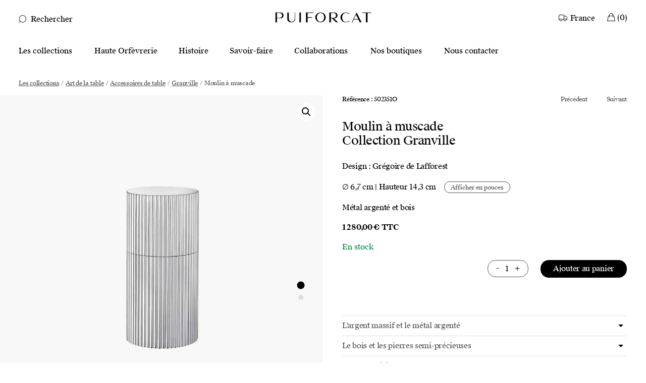

--- FILE ---
content_type: text/html; charset=UTF-8
request_url: https://www.puiforcat.com/fr/produit/granville-moulin-a-muscade-502351o/
body_size: 54578
content:
<!DOCTYPE html>
<html lang="fr-FR">
<head>
	<meta charset="UTF-8"><script type="text/javascript">(window.NREUM||(NREUM={})).init={privacy:{cookies_enabled:true},ajax:{deny_list:["bam.nr-data.net"]},feature_flags:["soft_nav"],distributed_tracing:{enabled:true}};(window.NREUM||(NREUM={})).loader_config={agentID:"1431850794",accountID:"2122645",trustKey:"1347964",xpid:"VgcFU1BXDRABV1RSBQADUl0F",licenseKey:"cee09f3cfe",applicationID:"1350214494",browserID:"1431850794"};;/*! For license information please see nr-loader-spa-1.308.0.min.js.LICENSE.txt */
(()=>{var e,t,r={384:(e,t,r)=>{"use strict";r.d(t,{NT:()=>a,US:()=>u,Zm:()=>o,bQ:()=>d,dV:()=>c,pV:()=>l});var n=r(6154),i=r(1863),s=r(1910);const a={beacon:"bam.nr-data.net",errorBeacon:"bam.nr-data.net"};function o(){return n.gm.NREUM||(n.gm.NREUM={}),void 0===n.gm.newrelic&&(n.gm.newrelic=n.gm.NREUM),n.gm.NREUM}function c(){let e=o();return e.o||(e.o={ST:n.gm.setTimeout,SI:n.gm.setImmediate||n.gm.setInterval,CT:n.gm.clearTimeout,XHR:n.gm.XMLHttpRequest,REQ:n.gm.Request,EV:n.gm.Event,PR:n.gm.Promise,MO:n.gm.MutationObserver,FETCH:n.gm.fetch,WS:n.gm.WebSocket},(0,s.i)(...Object.values(e.o))),e}function d(e,t){let r=o();r.initializedAgents??={},t.initializedAt={ms:(0,i.t)(),date:new Date},r.initializedAgents[e]=t}function u(e,t){o()[e]=t}function l(){return function(){let e=o();const t=e.info||{};e.info={beacon:a.beacon,errorBeacon:a.errorBeacon,...t}}(),function(){let e=o();const t=e.init||{};e.init={...t}}(),c(),function(){let e=o();const t=e.loader_config||{};e.loader_config={...t}}(),o()}},782:(e,t,r)=>{"use strict";r.d(t,{T:()=>n});const n=r(860).K7.pageViewTiming},860:(e,t,r)=>{"use strict";r.d(t,{$J:()=>u,K7:()=>c,P3:()=>d,XX:()=>i,Yy:()=>o,df:()=>s,qY:()=>n,v4:()=>a});const n="events",i="jserrors",s="browser/blobs",a="rum",o="browser/logs",c={ajax:"ajax",genericEvents:"generic_events",jserrors:i,logging:"logging",metrics:"metrics",pageAction:"page_action",pageViewEvent:"page_view_event",pageViewTiming:"page_view_timing",sessionReplay:"session_replay",sessionTrace:"session_trace",softNav:"soft_navigations",spa:"spa"},d={[c.pageViewEvent]:1,[c.pageViewTiming]:2,[c.metrics]:3,[c.jserrors]:4,[c.spa]:5,[c.ajax]:6,[c.sessionTrace]:7,[c.softNav]:8,[c.sessionReplay]:9,[c.logging]:10,[c.genericEvents]:11},u={[c.pageViewEvent]:a,[c.pageViewTiming]:n,[c.ajax]:n,[c.spa]:n,[c.softNav]:n,[c.metrics]:i,[c.jserrors]:i,[c.sessionTrace]:s,[c.sessionReplay]:s,[c.logging]:o,[c.genericEvents]:"ins"}},944:(e,t,r)=>{"use strict";r.d(t,{R:()=>i});var n=r(3241);function i(e,t){"function"==typeof console.debug&&(console.debug("New Relic Warning: https://github.com/newrelic/newrelic-browser-agent/blob/main/docs/warning-codes.md#".concat(e),t),(0,n.W)({agentIdentifier:null,drained:null,type:"data",name:"warn",feature:"warn",data:{code:e,secondary:t}}))}},993:(e,t,r)=>{"use strict";r.d(t,{A$:()=>s,ET:()=>a,TZ:()=>o,p_:()=>i});var n=r(860);const i={ERROR:"ERROR",WARN:"WARN",INFO:"INFO",DEBUG:"DEBUG",TRACE:"TRACE"},s={OFF:0,ERROR:1,WARN:2,INFO:3,DEBUG:4,TRACE:5},a="log",o=n.K7.logging},1541:(e,t,r)=>{"use strict";r.d(t,{U:()=>i,f:()=>n});const n={MFE:"MFE",BA:"BA"};function i(e,t){if(2!==t?.harvestEndpointVersion)return{};const r=t.agentRef.runtime.appMetadata.agents[0].entityGuid;return e?{"source.id":e.id,"source.name":e.name,"source.type":e.type,"parent.id":e.parent?.id||r,"parent.type":e.parent?.type||n.BA}:{"entity.guid":r,appId:t.agentRef.info.applicationID}}},1687:(e,t,r)=>{"use strict";r.d(t,{Ak:()=>d,Ze:()=>h,x3:()=>u});var n=r(3241),i=r(7836),s=r(3606),a=r(860),o=r(2646);const c={};function d(e,t){const r={staged:!1,priority:a.P3[t]||0};l(e),c[e].get(t)||c[e].set(t,r)}function u(e,t){e&&c[e]&&(c[e].get(t)&&c[e].delete(t),p(e,t,!1),c[e].size&&f(e))}function l(e){if(!e)throw new Error("agentIdentifier required");c[e]||(c[e]=new Map)}function h(e="",t="feature",r=!1){if(l(e),!e||!c[e].get(t)||r)return p(e,t);c[e].get(t).staged=!0,f(e)}function f(e){const t=Array.from(c[e]);t.every(([e,t])=>t.staged)&&(t.sort((e,t)=>e[1].priority-t[1].priority),t.forEach(([t])=>{c[e].delete(t),p(e,t)}))}function p(e,t,r=!0){const a=e?i.ee.get(e):i.ee,c=s.i.handlers;if(!a.aborted&&a.backlog&&c){if((0,n.W)({agentIdentifier:e,type:"lifecycle",name:"drain",feature:t}),r){const e=a.backlog[t],r=c[t];if(r){for(let t=0;e&&t<e.length;++t)g(e[t],r);Object.entries(r).forEach(([e,t])=>{Object.values(t||{}).forEach(t=>{t[0]?.on&&t[0]?.context()instanceof o.y&&t[0].on(e,t[1])})})}}a.isolatedBacklog||delete c[t],a.backlog[t]=null,a.emit("drain-"+t,[])}}function g(e,t){var r=e[1];Object.values(t[r]||{}).forEach(t=>{var r=e[0];if(t[0]===r){var n=t[1],i=e[3],s=e[2];n.apply(i,s)}})}},1738:(e,t,r)=>{"use strict";r.d(t,{U:()=>f,Y:()=>h});var n=r(3241),i=r(9908),s=r(1863),a=r(944),o=r(5701),c=r(3969),d=r(8362),u=r(860),l=r(4261);function h(e,t,r,s){const h=s||r;!h||h[e]&&h[e]!==d.d.prototype[e]||(h[e]=function(){(0,i.p)(c.xV,["API/"+e+"/called"],void 0,u.K7.metrics,r.ee),(0,n.W)({agentIdentifier:r.agentIdentifier,drained:!!o.B?.[r.agentIdentifier],type:"data",name:"api",feature:l.Pl+e,data:{}});try{return t.apply(this,arguments)}catch(e){(0,a.R)(23,e)}})}function f(e,t,r,n,a){const o=e.info;null===r?delete o.jsAttributes[t]:o.jsAttributes[t]=r,(a||null===r)&&(0,i.p)(l.Pl+n,[(0,s.t)(),t,r],void 0,"session",e.ee)}},1741:(e,t,r)=>{"use strict";r.d(t,{W:()=>s});var n=r(944),i=r(4261);class s{#e(e,...t){if(this[e]!==s.prototype[e])return this[e](...t);(0,n.R)(35,e)}addPageAction(e,t){return this.#e(i.hG,e,t)}register(e){return this.#e(i.eY,e)}recordCustomEvent(e,t){return this.#e(i.fF,e,t)}setPageViewName(e,t){return this.#e(i.Fw,e,t)}setCustomAttribute(e,t,r){return this.#e(i.cD,e,t,r)}noticeError(e,t){return this.#e(i.o5,e,t)}setUserId(e,t=!1){return this.#e(i.Dl,e,t)}setApplicationVersion(e){return this.#e(i.nb,e)}setErrorHandler(e){return this.#e(i.bt,e)}addRelease(e,t){return this.#e(i.k6,e,t)}log(e,t){return this.#e(i.$9,e,t)}start(){return this.#e(i.d3)}finished(e){return this.#e(i.BL,e)}recordReplay(){return this.#e(i.CH)}pauseReplay(){return this.#e(i.Tb)}addToTrace(e){return this.#e(i.U2,e)}setCurrentRouteName(e){return this.#e(i.PA,e)}interaction(e){return this.#e(i.dT,e)}wrapLogger(e,t,r){return this.#e(i.Wb,e,t,r)}measure(e,t){return this.#e(i.V1,e,t)}consent(e){return this.#e(i.Pv,e)}}},1863:(e,t,r)=>{"use strict";function n(){return Math.floor(performance.now())}r.d(t,{t:()=>n})},1910:(e,t,r)=>{"use strict";r.d(t,{i:()=>s});var n=r(944);const i=new Map;function s(...e){return e.every(e=>{if(i.has(e))return i.get(e);const t="function"==typeof e?e.toString():"",r=t.includes("[native code]"),s=t.includes("nrWrapper");return r||s||(0,n.R)(64,e?.name||t),i.set(e,r),r})}},2555:(e,t,r)=>{"use strict";r.d(t,{D:()=>o,f:()=>a});var n=r(384),i=r(8122);const s={beacon:n.NT.beacon,errorBeacon:n.NT.errorBeacon,licenseKey:void 0,applicationID:void 0,sa:void 0,queueTime:void 0,applicationTime:void 0,ttGuid:void 0,user:void 0,account:void 0,product:void 0,extra:void 0,jsAttributes:{},userAttributes:void 0,atts:void 0,transactionName:void 0,tNamePlain:void 0};function a(e){try{return!!e.licenseKey&&!!e.errorBeacon&&!!e.applicationID}catch(e){return!1}}const o=e=>(0,i.a)(e,s)},2614:(e,t,r)=>{"use strict";r.d(t,{BB:()=>a,H3:()=>n,g:()=>d,iL:()=>c,tS:()=>o,uh:()=>i,wk:()=>s});const n="NRBA",i="SESSION",s=144e5,a=18e5,o={STARTED:"session-started",PAUSE:"session-pause",RESET:"session-reset",RESUME:"session-resume",UPDATE:"session-update"},c={SAME_TAB:"same-tab",CROSS_TAB:"cross-tab"},d={OFF:0,FULL:1,ERROR:2}},2646:(e,t,r)=>{"use strict";r.d(t,{y:()=>n});class n{constructor(e){this.contextId=e}}},2843:(e,t,r)=>{"use strict";r.d(t,{G:()=>s,u:()=>i});var n=r(3878);function i(e,t=!1,r,i){(0,n.DD)("visibilitychange",function(){if(t)return void("hidden"===document.visibilityState&&e());e(document.visibilityState)},r,i)}function s(e,t,r){(0,n.sp)("pagehide",e,t,r)}},3241:(e,t,r)=>{"use strict";r.d(t,{W:()=>s});var n=r(6154);const i="newrelic";function s(e={}){try{n.gm.dispatchEvent(new CustomEvent(i,{detail:e}))}catch(e){}}},3304:(e,t,r)=>{"use strict";r.d(t,{A:()=>s});var n=r(7836);const i=()=>{const e=new WeakSet;return(t,r)=>{if("object"==typeof r&&null!==r){if(e.has(r))return;e.add(r)}return r}};function s(e){try{return JSON.stringify(e,i())??""}catch(e){try{n.ee.emit("internal-error",[e])}catch(e){}return""}}},3333:(e,t,r)=>{"use strict";r.d(t,{$v:()=>u,TZ:()=>n,Xh:()=>c,Zp:()=>i,kd:()=>d,mq:()=>o,nf:()=>a,qN:()=>s});const n=r(860).K7.genericEvents,i=["auxclick","click","copy","keydown","paste","scrollend"],s=["focus","blur"],a=4,o=1e3,c=2e3,d=["PageAction","UserAction","BrowserPerformance"],u={RESOURCES:"experimental.resources",REGISTER:"register"}},3434:(e,t,r)=>{"use strict";r.d(t,{Jt:()=>s,YM:()=>d});var n=r(7836),i=r(5607);const s="nr@original:".concat(i.W),a=50;var o=Object.prototype.hasOwnProperty,c=!1;function d(e,t){return e||(e=n.ee),r.inPlace=function(e,t,n,i,s){n||(n="");const a="-"===n.charAt(0);for(let o=0;o<t.length;o++){const c=t[o],d=e[c];l(d)||(e[c]=r(d,a?c+n:n,i,c,s))}},r.flag=s,r;function r(t,r,n,c,d){return l(t)?t:(r||(r=""),nrWrapper[s]=t,function(e,t,r){if(Object.defineProperty&&Object.keys)try{return Object.keys(e).forEach(function(r){Object.defineProperty(t,r,{get:function(){return e[r]},set:function(t){return e[r]=t,t}})}),t}catch(e){u([e],r)}for(var n in e)o.call(e,n)&&(t[n]=e[n])}(t,nrWrapper,e),nrWrapper);function nrWrapper(){var s,o,l,h;let f;try{o=this,s=[...arguments],l="function"==typeof n?n(s,o):n||{}}catch(t){u([t,"",[s,o,c],l],e)}i(r+"start",[s,o,c],l,d);const p=performance.now();let g;try{return h=t.apply(o,s),g=performance.now(),h}catch(e){throw g=performance.now(),i(r+"err",[s,o,e],l,d),f=e,f}finally{const e=g-p,t={start:p,end:g,duration:e,isLongTask:e>=a,methodName:c,thrownError:f};t.isLongTask&&i("long-task",[t,o],l,d),i(r+"end",[s,o,h],l,d)}}}function i(r,n,i,s){if(!c||t){var a=c;c=!0;try{e.emit(r,n,i,t,s)}catch(t){u([t,r,n,i],e)}c=a}}}function u(e,t){t||(t=n.ee);try{t.emit("internal-error",e)}catch(e){}}function l(e){return!(e&&"function"==typeof e&&e.apply&&!e[s])}},3606:(e,t,r)=>{"use strict";r.d(t,{i:()=>s});var n=r(9908);s.on=a;var i=s.handlers={};function s(e,t,r,s){a(s||n.d,i,e,t,r)}function a(e,t,r,i,s){s||(s="feature"),e||(e=n.d);var a=t[s]=t[s]||{};(a[r]=a[r]||[]).push([e,i])}},3738:(e,t,r)=>{"use strict";r.d(t,{He:()=>i,Kp:()=>o,Lc:()=>d,Rz:()=>u,TZ:()=>n,bD:()=>s,d3:()=>a,jx:()=>l,sl:()=>h,uP:()=>c});const n=r(860).K7.sessionTrace,i="bstResource",s="resource",a="-start",o="-end",c="fn"+a,d="fn"+o,u="pushState",l=1e3,h=3e4},3785:(e,t,r)=>{"use strict";r.d(t,{R:()=>c,b:()=>d});var n=r(9908),i=r(1863),s=r(860),a=r(3969),o=r(993);function c(e,t,r={},c=o.p_.INFO,d=!0,u,l=(0,i.t)()){(0,n.p)(a.xV,["API/logging/".concat(c.toLowerCase(),"/called")],void 0,s.K7.metrics,e),(0,n.p)(o.ET,[l,t,r,c,d,u],void 0,s.K7.logging,e)}function d(e){return"string"==typeof e&&Object.values(o.p_).some(t=>t===e.toUpperCase().trim())}},3878:(e,t,r)=>{"use strict";function n(e,t){return{capture:e,passive:!1,signal:t}}function i(e,t,r=!1,i){window.addEventListener(e,t,n(r,i))}function s(e,t,r=!1,i){document.addEventListener(e,t,n(r,i))}r.d(t,{DD:()=>s,jT:()=>n,sp:()=>i})},3962:(e,t,r)=>{"use strict";r.d(t,{AM:()=>a,O2:()=>l,OV:()=>s,Qu:()=>h,TZ:()=>c,ih:()=>f,pP:()=>o,t1:()=>u,tC:()=>i,wD:()=>d});var n=r(860);const i=["click","keydown","submit"],s="popstate",a="api",o="initialPageLoad",c=n.K7.softNav,d=5e3,u=500,l={INITIAL_PAGE_LOAD:"",ROUTE_CHANGE:1,UNSPECIFIED:2},h={INTERACTION:1,AJAX:2,CUSTOM_END:3,CUSTOM_TRACER:4},f={IP:"in progress",PF:"pending finish",FIN:"finished",CAN:"cancelled"}},3969:(e,t,r)=>{"use strict";r.d(t,{TZ:()=>n,XG:()=>o,rs:()=>i,xV:()=>a,z_:()=>s});const n=r(860).K7.metrics,i="sm",s="cm",a="storeSupportabilityMetrics",o="storeEventMetrics"},4234:(e,t,r)=>{"use strict";r.d(t,{W:()=>s});var n=r(7836),i=r(1687);class s{constructor(e,t){this.agentIdentifier=e,this.ee=n.ee.get(e),this.featureName=t,this.blocked=!1}deregisterDrain(){(0,i.x3)(this.agentIdentifier,this.featureName)}}},4261:(e,t,r)=>{"use strict";r.d(t,{$9:()=>u,BL:()=>c,CH:()=>p,Dl:()=>R,Fw:()=>w,PA:()=>v,Pl:()=>n,Pv:()=>A,Tb:()=>h,U2:()=>a,V1:()=>E,Wb:()=>T,bt:()=>y,cD:()=>b,d3:()=>x,dT:()=>d,eY:()=>g,fF:()=>f,hG:()=>s,hw:()=>i,k6:()=>o,nb:()=>m,o5:()=>l});const n="api-",i=n+"ixn-",s="addPageAction",a="addToTrace",o="addRelease",c="finished",d="interaction",u="log",l="noticeError",h="pauseReplay",f="recordCustomEvent",p="recordReplay",g="register",m="setApplicationVersion",v="setCurrentRouteName",b="setCustomAttribute",y="setErrorHandler",w="setPageViewName",R="setUserId",x="start",T="wrapLogger",E="measure",A="consent"},5205:(e,t,r)=>{"use strict";r.d(t,{j:()=>S});var n=r(384),i=r(1741);var s=r(2555),a=r(3333);const o=e=>{if(!e||"string"!=typeof e)return!1;try{document.createDocumentFragment().querySelector(e)}catch{return!1}return!0};var c=r(2614),d=r(944),u=r(8122);const l="[data-nr-mask]",h=e=>(0,u.a)(e,(()=>{const e={feature_flags:[],experimental:{allow_registered_children:!1,resources:!1},mask_selector:"*",block_selector:"[data-nr-block]",mask_input_options:{color:!1,date:!1,"datetime-local":!1,email:!1,month:!1,number:!1,range:!1,search:!1,tel:!1,text:!1,time:!1,url:!1,week:!1,textarea:!1,select:!1,password:!0}};return{ajax:{deny_list:void 0,block_internal:!0,enabled:!0,autoStart:!0},api:{get allow_registered_children(){return e.feature_flags.includes(a.$v.REGISTER)||e.experimental.allow_registered_children},set allow_registered_children(t){e.experimental.allow_registered_children=t},duplicate_registered_data:!1},browser_consent_mode:{enabled:!1},distributed_tracing:{enabled:void 0,exclude_newrelic_header:void 0,cors_use_newrelic_header:void 0,cors_use_tracecontext_headers:void 0,allowed_origins:void 0},get feature_flags(){return e.feature_flags},set feature_flags(t){e.feature_flags=t},generic_events:{enabled:!0,autoStart:!0},harvest:{interval:30},jserrors:{enabled:!0,autoStart:!0},logging:{enabled:!0,autoStart:!0},metrics:{enabled:!0,autoStart:!0},obfuscate:void 0,page_action:{enabled:!0},page_view_event:{enabled:!0,autoStart:!0},page_view_timing:{enabled:!0,autoStart:!0},performance:{capture_marks:!1,capture_measures:!1,capture_detail:!0,resources:{get enabled(){return e.feature_flags.includes(a.$v.RESOURCES)||e.experimental.resources},set enabled(t){e.experimental.resources=t},asset_types:[],first_party_domains:[],ignore_newrelic:!0}},privacy:{cookies_enabled:!0},proxy:{assets:void 0,beacon:void 0},session:{expiresMs:c.wk,inactiveMs:c.BB},session_replay:{autoStart:!0,enabled:!1,preload:!1,sampling_rate:10,error_sampling_rate:100,collect_fonts:!1,inline_images:!1,fix_stylesheets:!0,mask_all_inputs:!0,get mask_text_selector(){return e.mask_selector},set mask_text_selector(t){o(t)?e.mask_selector="".concat(t,",").concat(l):""===t||null===t?e.mask_selector=l:(0,d.R)(5,t)},get block_class(){return"nr-block"},get ignore_class(){return"nr-ignore"},get mask_text_class(){return"nr-mask"},get block_selector(){return e.block_selector},set block_selector(t){o(t)?e.block_selector+=",".concat(t):""!==t&&(0,d.R)(6,t)},get mask_input_options(){return e.mask_input_options},set mask_input_options(t){t&&"object"==typeof t?e.mask_input_options={...t,password:!0}:(0,d.R)(7,t)}},session_trace:{enabled:!0,autoStart:!0},soft_navigations:{enabled:!0,autoStart:!0},spa:{enabled:!0,autoStart:!0},ssl:void 0,user_actions:{enabled:!0,elementAttributes:["id","className","tagName","type"]}}})());var f=r(6154),p=r(9324);let g=0;const m={buildEnv:p.F3,distMethod:p.Xs,version:p.xv,originTime:f.WN},v={consented:!1},b={appMetadata:{},get consented(){return this.session?.state?.consent||v.consented},set consented(e){v.consented=e},customTransaction:void 0,denyList:void 0,disabled:!1,harvester:void 0,isolatedBacklog:!1,isRecording:!1,loaderType:void 0,maxBytes:3e4,obfuscator:void 0,onerror:void 0,ptid:void 0,releaseIds:{},session:void 0,timeKeeper:void 0,registeredEntities:[],jsAttributesMetadata:{bytes:0},get harvestCount(){return++g}},y=e=>{const t=(0,u.a)(e,b),r=Object.keys(m).reduce((e,t)=>(e[t]={value:m[t],writable:!1,configurable:!0,enumerable:!0},e),{});return Object.defineProperties(t,r)};var w=r(5701);const R=e=>{const t=e.startsWith("http");e+="/",r.p=t?e:"https://"+e};var x=r(7836),T=r(3241);const E={accountID:void 0,trustKey:void 0,agentID:void 0,licenseKey:void 0,applicationID:void 0,xpid:void 0},A=e=>(0,u.a)(e,E),_=new Set;function S(e,t={},r,a){let{init:o,info:c,loader_config:d,runtime:u={},exposed:l=!0}=t;if(!c){const e=(0,n.pV)();o=e.init,c=e.info,d=e.loader_config}e.init=h(o||{}),e.loader_config=A(d||{}),c.jsAttributes??={},f.bv&&(c.jsAttributes.isWorker=!0),e.info=(0,s.D)(c);const p=e.init,g=[c.beacon,c.errorBeacon];_.has(e.agentIdentifier)||(p.proxy.assets&&(R(p.proxy.assets),g.push(p.proxy.assets)),p.proxy.beacon&&g.push(p.proxy.beacon),e.beacons=[...g],function(e){const t=(0,n.pV)();Object.getOwnPropertyNames(i.W.prototype).forEach(r=>{const n=i.W.prototype[r];if("function"!=typeof n||"constructor"===n)return;let s=t[r];e[r]&&!1!==e.exposed&&"micro-agent"!==e.runtime?.loaderType&&(t[r]=(...t)=>{const n=e[r](...t);return s?s(...t):n})})}(e),(0,n.US)("activatedFeatures",w.B)),u.denyList=[...p.ajax.deny_list||[],...p.ajax.block_internal?g:[]],u.ptid=e.agentIdentifier,u.loaderType=r,e.runtime=y(u),_.has(e.agentIdentifier)||(e.ee=x.ee.get(e.agentIdentifier),e.exposed=l,(0,T.W)({agentIdentifier:e.agentIdentifier,drained:!!w.B?.[e.agentIdentifier],type:"lifecycle",name:"initialize",feature:void 0,data:e.config})),_.add(e.agentIdentifier)}},5270:(e,t,r)=>{"use strict";r.d(t,{Aw:()=>a,SR:()=>s,rF:()=>o});var n=r(384),i=r(7767);function s(e){return!!(0,n.dV)().o.MO&&(0,i.V)(e)&&!0===e?.session_trace.enabled}function a(e){return!0===e?.session_replay.preload&&s(e)}function o(e,t){try{if("string"==typeof t?.type){if("password"===t.type.toLowerCase())return"*".repeat(e?.length||0);if(void 0!==t?.dataset?.nrUnmask||t?.classList?.contains("nr-unmask"))return e}}catch(e){}return"string"==typeof e?e.replace(/[\S]/g,"*"):"*".repeat(e?.length||0)}},5289:(e,t,r)=>{"use strict";r.d(t,{GG:()=>a,Qr:()=>c,sB:()=>o});var n=r(3878),i=r(6389);function s(){return"undefined"==typeof document||"complete"===document.readyState}function a(e,t){if(s())return e();const r=(0,i.J)(e),a=setInterval(()=>{s()&&(clearInterval(a),r())},500);(0,n.sp)("load",r,t)}function o(e){if(s())return e();(0,n.DD)("DOMContentLoaded",e)}function c(e){if(s())return e();(0,n.sp)("popstate",e)}},5607:(e,t,r)=>{"use strict";r.d(t,{W:()=>n});const n=(0,r(9566).bz)()},5701:(e,t,r)=>{"use strict";r.d(t,{B:()=>s,t:()=>a});var n=r(3241);const i=new Set,s={};function a(e,t){const r=t.agentIdentifier;s[r]??={},e&&"object"==typeof e&&(i.has(r)||(t.ee.emit("rumresp",[e]),s[r]=e,i.add(r),(0,n.W)({agentIdentifier:r,loaded:!0,drained:!0,type:"lifecycle",name:"load",feature:void 0,data:e})))}},6154:(e,t,r)=>{"use strict";r.d(t,{OF:()=>d,RI:()=>i,WN:()=>h,bv:()=>s,eN:()=>f,gm:()=>a,lR:()=>l,m:()=>c,mw:()=>o,sb:()=>u});var n=r(1863);const i="undefined"!=typeof window&&!!window.document,s="undefined"!=typeof WorkerGlobalScope&&("undefined"!=typeof self&&self instanceof WorkerGlobalScope&&self.navigator instanceof WorkerNavigator||"undefined"!=typeof globalThis&&globalThis instanceof WorkerGlobalScope&&globalThis.navigator instanceof WorkerNavigator),a=i?window:"undefined"!=typeof WorkerGlobalScope&&("undefined"!=typeof self&&self instanceof WorkerGlobalScope&&self||"undefined"!=typeof globalThis&&globalThis instanceof WorkerGlobalScope&&globalThis),o=Boolean("hidden"===a?.document?.visibilityState),c=""+a?.location,d=/iPad|iPhone|iPod/.test(a.navigator?.userAgent),u=d&&"undefined"==typeof SharedWorker,l=(()=>{const e=a.navigator?.userAgent?.match(/Firefox[/\s](\d+\.\d+)/);return Array.isArray(e)&&e.length>=2?+e[1]:0})(),h=Date.now()-(0,n.t)(),f=()=>"undefined"!=typeof PerformanceNavigationTiming&&a?.performance?.getEntriesByType("navigation")?.[0]?.responseStart},6344:(e,t,r)=>{"use strict";r.d(t,{BB:()=>u,Qb:()=>l,TZ:()=>i,Ug:()=>a,Vh:()=>s,_s:()=>o,bc:()=>d,yP:()=>c});var n=r(2614);const i=r(860).K7.sessionReplay,s="errorDuringReplay",a=.12,o={DomContentLoaded:0,Load:1,FullSnapshot:2,IncrementalSnapshot:3,Meta:4,Custom:5},c={[n.g.ERROR]:15e3,[n.g.FULL]:3e5,[n.g.OFF]:0},d={RESET:{message:"Session was reset",sm:"Reset"},IMPORT:{message:"Recorder failed to import",sm:"Import"},TOO_MANY:{message:"429: Too Many Requests",sm:"Too-Many"},TOO_BIG:{message:"Payload was too large",sm:"Too-Big"},CROSS_TAB:{message:"Session Entity was set to OFF on another tab",sm:"Cross-Tab"},ENTITLEMENTS:{message:"Session Replay is not allowed and will not be started",sm:"Entitlement"}},u=5e3,l={API:"api",RESUME:"resume",SWITCH_TO_FULL:"switchToFull",INITIALIZE:"initialize",PRELOAD:"preload"}},6389:(e,t,r)=>{"use strict";function n(e,t=500,r={}){const n=r?.leading||!1;let i;return(...r)=>{n&&void 0===i&&(e.apply(this,r),i=setTimeout(()=>{i=clearTimeout(i)},t)),n||(clearTimeout(i),i=setTimeout(()=>{e.apply(this,r)},t))}}function i(e){let t=!1;return(...r)=>{t||(t=!0,e.apply(this,r))}}r.d(t,{J:()=>i,s:()=>n})},6630:(e,t,r)=>{"use strict";r.d(t,{T:()=>n});const n=r(860).K7.pageViewEvent},6774:(e,t,r)=>{"use strict";r.d(t,{T:()=>n});const n=r(860).K7.jserrors},7295:(e,t,r)=>{"use strict";r.d(t,{Xv:()=>a,gX:()=>i,iW:()=>s});var n=[];function i(e){if(!e||s(e))return!1;if(0===n.length)return!0;if("*"===n[0].hostname)return!1;for(var t=0;t<n.length;t++){var r=n[t];if(r.hostname.test(e.hostname)&&r.pathname.test(e.pathname))return!1}return!0}function s(e){return void 0===e.hostname}function a(e){if(n=[],e&&e.length)for(var t=0;t<e.length;t++){let r=e[t];if(!r)continue;if("*"===r)return void(n=[{hostname:"*"}]);0===r.indexOf("http://")?r=r.substring(7):0===r.indexOf("https://")&&(r=r.substring(8));const i=r.indexOf("/");let s,a;i>0?(s=r.substring(0,i),a=r.substring(i)):(s=r,a="*");let[c]=s.split(":");n.push({hostname:o(c),pathname:o(a,!0)})}}function o(e,t=!1){const r=e.replace(/[.+?^${}()|[\]\\]/g,e=>"\\"+e).replace(/\*/g,".*?");return new RegExp((t?"^":"")+r+"$")}},7485:(e,t,r)=>{"use strict";r.d(t,{D:()=>i});var n=r(6154);function i(e){if(0===(e||"").indexOf("data:"))return{protocol:"data"};try{const t=new URL(e,location.href),r={port:t.port,hostname:t.hostname,pathname:t.pathname,search:t.search,protocol:t.protocol.slice(0,t.protocol.indexOf(":")),sameOrigin:t.protocol===n.gm?.location?.protocol&&t.host===n.gm?.location?.host};return r.port&&""!==r.port||("http:"===t.protocol&&(r.port="80"),"https:"===t.protocol&&(r.port="443")),r.pathname&&""!==r.pathname?r.pathname.startsWith("/")||(r.pathname="/".concat(r.pathname)):r.pathname="/",r}catch(e){return{}}}},7699:(e,t,r)=>{"use strict";r.d(t,{It:()=>s,KC:()=>o,No:()=>i,qh:()=>a});var n=r(860);const i=16e3,s=1e6,a="SESSION_ERROR",o={[n.K7.logging]:!0,[n.K7.genericEvents]:!1,[n.K7.jserrors]:!1,[n.K7.ajax]:!1}},7767:(e,t,r)=>{"use strict";r.d(t,{V:()=>i});var n=r(6154);const i=e=>n.RI&&!0===e?.privacy.cookies_enabled},7836:(e,t,r)=>{"use strict";r.d(t,{P:()=>o,ee:()=>c});var n=r(384),i=r(8990),s=r(2646),a=r(5607);const o="nr@context:".concat(a.W),c=function e(t,r){var n={},a={},u={},l=!1;try{l=16===r.length&&d.initializedAgents?.[r]?.runtime.isolatedBacklog}catch(e){}var h={on:p,addEventListener:p,removeEventListener:function(e,t){var r=n[e];if(!r)return;for(var i=0;i<r.length;i++)r[i]===t&&r.splice(i,1)},emit:function(e,r,n,i,s){!1!==s&&(s=!0);if(c.aborted&&!i)return;t&&s&&t.emit(e,r,n);var o=f(n);g(e).forEach(e=>{e.apply(o,r)});var d=v()[a[e]];d&&d.push([h,e,r,o]);return o},get:m,listeners:g,context:f,buffer:function(e,t){const r=v();if(t=t||"feature",h.aborted)return;Object.entries(e||{}).forEach(([e,n])=>{a[n]=t,t in r||(r[t]=[])})},abort:function(){h._aborted=!0,Object.keys(h.backlog).forEach(e=>{delete h.backlog[e]})},isBuffering:function(e){return!!v()[a[e]]},debugId:r,backlog:l?{}:t&&"object"==typeof t.backlog?t.backlog:{},isolatedBacklog:l};return Object.defineProperty(h,"aborted",{get:()=>{let e=h._aborted||!1;return e||(t&&(e=t.aborted),e)}}),h;function f(e){return e&&e instanceof s.y?e:e?(0,i.I)(e,o,()=>new s.y(o)):new s.y(o)}function p(e,t){n[e]=g(e).concat(t)}function g(e){return n[e]||[]}function m(t){return u[t]=u[t]||e(h,t)}function v(){return h.backlog}}(void 0,"globalEE"),d=(0,n.Zm)();d.ee||(d.ee=c)},8122:(e,t,r)=>{"use strict";r.d(t,{a:()=>i});var n=r(944);function i(e,t){try{if(!e||"object"!=typeof e)return(0,n.R)(3);if(!t||"object"!=typeof t)return(0,n.R)(4);const r=Object.create(Object.getPrototypeOf(t),Object.getOwnPropertyDescriptors(t)),s=0===Object.keys(r).length?e:r;for(let a in s)if(void 0!==e[a])try{if(null===e[a]){r[a]=null;continue}Array.isArray(e[a])&&Array.isArray(t[a])?r[a]=Array.from(new Set([...e[a],...t[a]])):"object"==typeof e[a]&&"object"==typeof t[a]?r[a]=i(e[a],t[a]):r[a]=e[a]}catch(e){r[a]||(0,n.R)(1,e)}return r}catch(e){(0,n.R)(2,e)}}},8139:(e,t,r)=>{"use strict";r.d(t,{u:()=>h});var n=r(7836),i=r(3434),s=r(8990),a=r(6154);const o={},c=a.gm.XMLHttpRequest,d="addEventListener",u="removeEventListener",l="nr@wrapped:".concat(n.P);function h(e){var t=function(e){return(e||n.ee).get("events")}(e);if(o[t.debugId]++)return t;o[t.debugId]=1;var r=(0,i.YM)(t,!0);function h(e){r.inPlace(e,[d,u],"-",p)}function p(e,t){return e[1]}return"getPrototypeOf"in Object&&(a.RI&&f(document,h),c&&f(c.prototype,h),f(a.gm,h)),t.on(d+"-start",function(e,t){var n=e[1];if(null!==n&&("function"==typeof n||"object"==typeof n)&&"newrelic"!==e[0]){var i=(0,s.I)(n,l,function(){var e={object:function(){if("function"!=typeof n.handleEvent)return;return n.handleEvent.apply(n,arguments)},function:n}[typeof n];return e?r(e,"fn-",null,e.name||"anonymous"):n});this.wrapped=e[1]=i}}),t.on(u+"-start",function(e){e[1]=this.wrapped||e[1]}),t}function f(e,t,...r){let n=e;for(;"object"==typeof n&&!Object.prototype.hasOwnProperty.call(n,d);)n=Object.getPrototypeOf(n);n&&t(n,...r)}},8362:(e,t,r)=>{"use strict";r.d(t,{d:()=>s});var n=r(9566),i=r(1741);class s extends i.W{agentIdentifier=(0,n.LA)(16)}},8374:(e,t,r)=>{r.nc=(()=>{try{return document?.currentScript?.nonce}catch(e){}return""})()},8990:(e,t,r)=>{"use strict";r.d(t,{I:()=>i});var n=Object.prototype.hasOwnProperty;function i(e,t,r){if(n.call(e,t))return e[t];var i=r();if(Object.defineProperty&&Object.keys)try{return Object.defineProperty(e,t,{value:i,writable:!0,enumerable:!1}),i}catch(e){}return e[t]=i,i}},9119:(e,t,r)=>{"use strict";r.d(t,{L:()=>s});var n=/([^?#]*)[^#]*(#[^?]*|$).*/,i=/([^?#]*)().*/;function s(e,t){return e?e.replace(t?n:i,"$1$2"):e}},9300:(e,t,r)=>{"use strict";r.d(t,{T:()=>n});const n=r(860).K7.ajax},9324:(e,t,r)=>{"use strict";r.d(t,{AJ:()=>a,F3:()=>i,Xs:()=>s,Yq:()=>o,xv:()=>n});const n="1.308.0",i="PROD",s="CDN",a="@newrelic/rrweb",o="1.0.1"},9566:(e,t,r)=>{"use strict";r.d(t,{LA:()=>o,ZF:()=>c,bz:()=>a,el:()=>d});var n=r(6154);const i="xxxxxxxx-xxxx-4xxx-yxxx-xxxxxxxxxxxx";function s(e,t){return e?15&e[t]:16*Math.random()|0}function a(){const e=n.gm?.crypto||n.gm?.msCrypto;let t,r=0;return e&&e.getRandomValues&&(t=e.getRandomValues(new Uint8Array(30))),i.split("").map(e=>"x"===e?s(t,r++).toString(16):"y"===e?(3&s()|8).toString(16):e).join("")}function o(e){const t=n.gm?.crypto||n.gm?.msCrypto;let r,i=0;t&&t.getRandomValues&&(r=t.getRandomValues(new Uint8Array(e)));const a=[];for(var o=0;o<e;o++)a.push(s(r,i++).toString(16));return a.join("")}function c(){return o(16)}function d(){return o(32)}},9908:(e,t,r)=>{"use strict";r.d(t,{d:()=>n,p:()=>i});var n=r(7836).ee.get("handle");function i(e,t,r,i,s){s?(s.buffer([e],i),s.emit(e,t,r)):(n.buffer([e],i),n.emit(e,t,r))}}},n={};function i(e){var t=n[e];if(void 0!==t)return t.exports;var s=n[e]={exports:{}};return r[e](s,s.exports,i),s.exports}i.m=r,i.d=(e,t)=>{for(var r in t)i.o(t,r)&&!i.o(e,r)&&Object.defineProperty(e,r,{enumerable:!0,get:t[r]})},i.f={},i.e=e=>Promise.all(Object.keys(i.f).reduce((t,r)=>(i.f[r](e,t),t),[])),i.u=e=>({212:"nr-spa-compressor",249:"nr-spa-recorder",478:"nr-spa"}[e]+"-1.308.0.min.js"),i.o=(e,t)=>Object.prototype.hasOwnProperty.call(e,t),e={},t="NRBA-1.308.0.PROD:",i.l=(r,n,s,a)=>{if(e[r])e[r].push(n);else{var o,c;if(void 0!==s)for(var d=document.getElementsByTagName("script"),u=0;u<d.length;u++){var l=d[u];if(l.getAttribute("src")==r||l.getAttribute("data-webpack")==t+s){o=l;break}}if(!o){c=!0;var h={478:"sha512-RSfSVnmHk59T/uIPbdSE0LPeqcEdF4/+XhfJdBuccH5rYMOEZDhFdtnh6X6nJk7hGpzHd9Ujhsy7lZEz/ORYCQ==",249:"sha512-ehJXhmntm85NSqW4MkhfQqmeKFulra3klDyY0OPDUE+sQ3GokHlPh1pmAzuNy//3j4ac6lzIbmXLvGQBMYmrkg==",212:"sha512-B9h4CR46ndKRgMBcK+j67uSR2RCnJfGefU+A7FrgR/k42ovXy5x/MAVFiSvFxuVeEk/pNLgvYGMp1cBSK/G6Fg=="};(o=document.createElement("script")).charset="utf-8",i.nc&&o.setAttribute("nonce",i.nc),o.setAttribute("data-webpack",t+s),o.src=r,0!==o.src.indexOf(window.location.origin+"/")&&(o.crossOrigin="anonymous"),h[a]&&(o.integrity=h[a])}e[r]=[n];var f=(t,n)=>{o.onerror=o.onload=null,clearTimeout(p);var i=e[r];if(delete e[r],o.parentNode&&o.parentNode.removeChild(o),i&&i.forEach(e=>e(n)),t)return t(n)},p=setTimeout(f.bind(null,void 0,{type:"timeout",target:o}),12e4);o.onerror=f.bind(null,o.onerror),o.onload=f.bind(null,o.onload),c&&document.head.appendChild(o)}},i.r=e=>{"undefined"!=typeof Symbol&&Symbol.toStringTag&&Object.defineProperty(e,Symbol.toStringTag,{value:"Module"}),Object.defineProperty(e,"__esModule",{value:!0})},i.p="https://js-agent.newrelic.com/",(()=>{var e={38:0,788:0};i.f.j=(t,r)=>{var n=i.o(e,t)?e[t]:void 0;if(0!==n)if(n)r.push(n[2]);else{var s=new Promise((r,i)=>n=e[t]=[r,i]);r.push(n[2]=s);var a=i.p+i.u(t),o=new Error;i.l(a,r=>{if(i.o(e,t)&&(0!==(n=e[t])&&(e[t]=void 0),n)){var s=r&&("load"===r.type?"missing":r.type),a=r&&r.target&&r.target.src;o.message="Loading chunk "+t+" failed: ("+s+": "+a+")",o.name="ChunkLoadError",o.type=s,o.request=a,n[1](o)}},"chunk-"+t,t)}};var t=(t,r)=>{var n,s,[a,o,c]=r,d=0;if(a.some(t=>0!==e[t])){for(n in o)i.o(o,n)&&(i.m[n]=o[n]);if(c)c(i)}for(t&&t(r);d<a.length;d++)s=a[d],i.o(e,s)&&e[s]&&e[s][0](),e[s]=0},r=self["webpackChunk:NRBA-1.308.0.PROD"]=self["webpackChunk:NRBA-1.308.0.PROD"]||[];r.forEach(t.bind(null,0)),r.push=t.bind(null,r.push.bind(r))})(),(()=>{"use strict";i(8374);var e=i(8362),t=i(860);const r=Object.values(t.K7);var n=i(5205);var s=i(9908),a=i(1863),o=i(4261),c=i(1738);var d=i(1687),u=i(4234),l=i(5289),h=i(6154),f=i(944),p=i(5270),g=i(7767),m=i(6389),v=i(7699);class b extends u.W{constructor(e,t){super(e.agentIdentifier,t),this.agentRef=e,this.abortHandler=void 0,this.featAggregate=void 0,this.loadedSuccessfully=void 0,this.onAggregateImported=new Promise(e=>{this.loadedSuccessfully=e}),this.deferred=Promise.resolve(),!1===e.init[this.featureName].autoStart?this.deferred=new Promise((t,r)=>{this.ee.on("manual-start-all",(0,m.J)(()=>{(0,d.Ak)(e.agentIdentifier,this.featureName),t()}))}):(0,d.Ak)(e.agentIdentifier,t)}importAggregator(e,t,r={}){if(this.featAggregate)return;const n=async()=>{let n;await this.deferred;try{if((0,g.V)(e.init)){const{setupAgentSession:t}=await i.e(478).then(i.bind(i,8766));n=t(e)}}catch(e){(0,f.R)(20,e),this.ee.emit("internal-error",[e]),(0,s.p)(v.qh,[e],void 0,this.featureName,this.ee)}try{if(!this.#t(this.featureName,n,e.init))return(0,d.Ze)(this.agentIdentifier,this.featureName),void this.loadedSuccessfully(!1);const{Aggregate:i}=await t();this.featAggregate=new i(e,r),e.runtime.harvester.initializedAggregates.push(this.featAggregate),this.loadedSuccessfully(!0)}catch(e){(0,f.R)(34,e),this.abortHandler?.(),(0,d.Ze)(this.agentIdentifier,this.featureName,!0),this.loadedSuccessfully(!1),this.ee&&this.ee.abort()}};h.RI?(0,l.GG)(()=>n(),!0):n()}#t(e,r,n){if(this.blocked)return!1;switch(e){case t.K7.sessionReplay:return(0,p.SR)(n)&&!!r;case t.K7.sessionTrace:return!!r;default:return!0}}}var y=i(6630),w=i(2614),R=i(3241);class x extends b{static featureName=y.T;constructor(e){var t;super(e,y.T),this.setupInspectionEvents(e.agentIdentifier),t=e,(0,c.Y)(o.Fw,function(e,r){"string"==typeof e&&("/"!==e.charAt(0)&&(e="/"+e),t.runtime.customTransaction=(r||"http://custom.transaction")+e,(0,s.p)(o.Pl+o.Fw,[(0,a.t)()],void 0,void 0,t.ee))},t),this.importAggregator(e,()=>i.e(478).then(i.bind(i,2467)))}setupInspectionEvents(e){const t=(t,r)=>{t&&(0,R.W)({agentIdentifier:e,timeStamp:t.timeStamp,loaded:"complete"===t.target.readyState,type:"window",name:r,data:t.target.location+""})};(0,l.sB)(e=>{t(e,"DOMContentLoaded")}),(0,l.GG)(e=>{t(e,"load")}),(0,l.Qr)(e=>{t(e,"navigate")}),this.ee.on(w.tS.UPDATE,(t,r)=>{(0,R.W)({agentIdentifier:e,type:"lifecycle",name:"session",data:r})})}}var T=i(384);class E extends e.d{constructor(e){var t;(super(),h.gm)?(this.features={},(0,T.bQ)(this.agentIdentifier,this),this.desiredFeatures=new Set(e.features||[]),this.desiredFeatures.add(x),(0,n.j)(this,e,e.loaderType||"agent"),t=this,(0,c.Y)(o.cD,function(e,r,n=!1){if("string"==typeof e){if(["string","number","boolean"].includes(typeof r)||null===r)return(0,c.U)(t,e,r,o.cD,n);(0,f.R)(40,typeof r)}else(0,f.R)(39,typeof e)},t),function(e){(0,c.Y)(o.Dl,function(t,r=!1){if("string"!=typeof t&&null!==t)return void(0,f.R)(41,typeof t);const n=e.info.jsAttributes["enduser.id"];r&&null!=n&&n!==t?(0,s.p)(o.Pl+"setUserIdAndResetSession",[t],void 0,"session",e.ee):(0,c.U)(e,"enduser.id",t,o.Dl,!0)},e)}(this),function(e){(0,c.Y)(o.nb,function(t){if("string"==typeof t||null===t)return(0,c.U)(e,"application.version",t,o.nb,!1);(0,f.R)(42,typeof t)},e)}(this),function(e){(0,c.Y)(o.d3,function(){e.ee.emit("manual-start-all")},e)}(this),function(e){(0,c.Y)(o.Pv,function(t=!0){if("boolean"==typeof t){if((0,s.p)(o.Pl+o.Pv,[t],void 0,"session",e.ee),e.runtime.consented=t,t){const t=e.features.page_view_event;t.onAggregateImported.then(e=>{const r=t.featAggregate;e&&!r.sentRum&&r.sendRum()})}}else(0,f.R)(65,typeof t)},e)}(this),this.run()):(0,f.R)(21)}get config(){return{info:this.info,init:this.init,loader_config:this.loader_config,runtime:this.runtime}}get api(){return this}run(){try{const e=function(e){const t={};return r.forEach(r=>{t[r]=!!e[r]?.enabled}),t}(this.init),n=[...this.desiredFeatures];n.sort((e,r)=>t.P3[e.featureName]-t.P3[r.featureName]),n.forEach(r=>{if(!e[r.featureName]&&r.featureName!==t.K7.pageViewEvent)return;if(r.featureName===t.K7.spa)return void(0,f.R)(67);const n=function(e){switch(e){case t.K7.ajax:return[t.K7.jserrors];case t.K7.sessionTrace:return[t.K7.ajax,t.K7.pageViewEvent];case t.K7.sessionReplay:return[t.K7.sessionTrace];case t.K7.pageViewTiming:return[t.K7.pageViewEvent];default:return[]}}(r.featureName).filter(e=>!(e in this.features));n.length>0&&(0,f.R)(36,{targetFeature:r.featureName,missingDependencies:n}),this.features[r.featureName]=new r(this)})}catch(e){(0,f.R)(22,e);for(const e in this.features)this.features[e].abortHandler?.();const t=(0,T.Zm)();delete t.initializedAgents[this.agentIdentifier]?.features,delete this.sharedAggregator;return t.ee.get(this.agentIdentifier).abort(),!1}}}var A=i(2843),_=i(782);class S extends b{static featureName=_.T;constructor(e){super(e,_.T),h.RI&&((0,A.u)(()=>(0,s.p)("docHidden",[(0,a.t)()],void 0,_.T,this.ee),!0),(0,A.G)(()=>(0,s.p)("winPagehide",[(0,a.t)()],void 0,_.T,this.ee)),this.importAggregator(e,()=>i.e(478).then(i.bind(i,9917))))}}var O=i(3969);class I extends b{static featureName=O.TZ;constructor(e){super(e,O.TZ),h.RI&&document.addEventListener("securitypolicyviolation",e=>{(0,s.p)(O.xV,["Generic/CSPViolation/Detected"],void 0,this.featureName,this.ee)}),this.importAggregator(e,()=>i.e(478).then(i.bind(i,6555)))}}var N=i(6774),P=i(3878),k=i(3304);class D{constructor(e,t,r,n,i){this.name="UncaughtError",this.message="string"==typeof e?e:(0,k.A)(e),this.sourceURL=t,this.line=r,this.column=n,this.__newrelic=i}}function C(e){return M(e)?e:new D(void 0!==e?.message?e.message:e,e?.filename||e?.sourceURL,e?.lineno||e?.line,e?.colno||e?.col,e?.__newrelic,e?.cause)}function j(e){const t="Unhandled Promise Rejection: ";if(!e?.reason)return;if(M(e.reason)){try{e.reason.message.startsWith(t)||(e.reason.message=t+e.reason.message)}catch(e){}return C(e.reason)}const r=C(e.reason);return(r.message||"").startsWith(t)||(r.message=t+r.message),r}function L(e){if(e.error instanceof SyntaxError&&!/:\d+$/.test(e.error.stack?.trim())){const t=new D(e.message,e.filename,e.lineno,e.colno,e.error.__newrelic,e.cause);return t.name=SyntaxError.name,t}return M(e.error)?e.error:C(e)}function M(e){return e instanceof Error&&!!e.stack}function H(e,r,n,i,o=(0,a.t)()){"string"==typeof e&&(e=new Error(e)),(0,s.p)("err",[e,o,!1,r,n.runtime.isRecording,void 0,i],void 0,t.K7.jserrors,n.ee),(0,s.p)("uaErr",[],void 0,t.K7.genericEvents,n.ee)}var B=i(1541),K=i(993),W=i(3785);function U(e,{customAttributes:t={},level:r=K.p_.INFO}={},n,i,s=(0,a.t)()){(0,W.R)(n.ee,e,t,r,!1,i,s)}function F(e,r,n,i,c=(0,a.t)()){(0,s.p)(o.Pl+o.hG,[c,e,r,i],void 0,t.K7.genericEvents,n.ee)}function V(e,r,n,i,c=(0,a.t)()){const{start:d,end:u,customAttributes:l}=r||{},h={customAttributes:l||{}};if("object"!=typeof h.customAttributes||"string"!=typeof e||0===e.length)return void(0,f.R)(57);const p=(e,t)=>null==e?t:"number"==typeof e?e:e instanceof PerformanceMark?e.startTime:Number.NaN;if(h.start=p(d,0),h.end=p(u,c),Number.isNaN(h.start)||Number.isNaN(h.end))(0,f.R)(57);else{if(h.duration=h.end-h.start,!(h.duration<0))return(0,s.p)(o.Pl+o.V1,[h,e,i],void 0,t.K7.genericEvents,n.ee),h;(0,f.R)(58)}}function G(e,r={},n,i,c=(0,a.t)()){(0,s.p)(o.Pl+o.fF,[c,e,r,i],void 0,t.K7.genericEvents,n.ee)}function z(e){(0,c.Y)(o.eY,function(t){return Y(e,t)},e)}function Y(e,r,n){(0,f.R)(54,"newrelic.register"),r||={},r.type=B.f.MFE,r.licenseKey||=e.info.licenseKey,r.blocked=!1,r.parent=n||{},Array.isArray(r.tags)||(r.tags=[]);const i={};r.tags.forEach(e=>{"name"!==e&&"id"!==e&&(i["source.".concat(e)]=!0)}),r.isolated??=!0;let o=()=>{};const c=e.runtime.registeredEntities;if(!r.isolated){const e=c.find(({metadata:{target:{id:e}}})=>e===r.id&&!r.isolated);if(e)return e}const d=e=>{r.blocked=!0,o=e};function u(e){return"string"==typeof e&&!!e.trim()&&e.trim().length<501||"number"==typeof e}e.init.api.allow_registered_children||d((0,m.J)(()=>(0,f.R)(55))),u(r.id)&&u(r.name)||d((0,m.J)(()=>(0,f.R)(48,r)));const l={addPageAction:(t,n={})=>g(F,[t,{...i,...n},e],r),deregister:()=>{d((0,m.J)(()=>(0,f.R)(68)))},log:(t,n={})=>g(U,[t,{...n,customAttributes:{...i,...n.customAttributes||{}}},e],r),measure:(t,n={})=>g(V,[t,{...n,customAttributes:{...i,...n.customAttributes||{}}},e],r),noticeError:(t,n={})=>g(H,[t,{...i,...n},e],r),register:(t={})=>g(Y,[e,t],l.metadata.target),recordCustomEvent:(t,n={})=>g(G,[t,{...i,...n},e],r),setApplicationVersion:e=>p("application.version",e),setCustomAttribute:(e,t)=>p(e,t),setUserId:e=>p("enduser.id",e),metadata:{customAttributes:i,target:r}},h=()=>(r.blocked&&o(),r.blocked);h()||c.push(l);const p=(e,t)=>{h()||(i[e]=t)},g=(r,n,i)=>{if(h())return;const o=(0,a.t)();(0,s.p)(O.xV,["API/register/".concat(r.name,"/called")],void 0,t.K7.metrics,e.ee);try{if(e.init.api.duplicate_registered_data&&"register"!==r.name){let e=n;if(n[1]instanceof Object){const t={"child.id":i.id,"child.type":i.type};e="customAttributes"in n[1]?[n[0],{...n[1],customAttributes:{...n[1].customAttributes,...t}},...n.slice(2)]:[n[0],{...n[1],...t},...n.slice(2)]}r(...e,void 0,o)}return r(...n,i,o)}catch(e){(0,f.R)(50,e)}};return l}class Z extends b{static featureName=N.T;constructor(e){var t;super(e,N.T),t=e,(0,c.Y)(o.o5,(e,r)=>H(e,r,t),t),function(e){(0,c.Y)(o.bt,function(t){e.runtime.onerror=t},e)}(e),function(e){let t=0;(0,c.Y)(o.k6,function(e,r){++t>10||(this.runtime.releaseIds[e.slice(-200)]=(""+r).slice(-200))},e)}(e),z(e);try{this.removeOnAbort=new AbortController}catch(e){}this.ee.on("internal-error",(t,r)=>{this.abortHandler&&(0,s.p)("ierr",[C(t),(0,a.t)(),!0,{},e.runtime.isRecording,r],void 0,this.featureName,this.ee)}),h.gm.addEventListener("unhandledrejection",t=>{this.abortHandler&&(0,s.p)("err",[j(t),(0,a.t)(),!1,{unhandledPromiseRejection:1},e.runtime.isRecording],void 0,this.featureName,this.ee)},(0,P.jT)(!1,this.removeOnAbort?.signal)),h.gm.addEventListener("error",t=>{this.abortHandler&&(0,s.p)("err",[L(t),(0,a.t)(),!1,{},e.runtime.isRecording],void 0,this.featureName,this.ee)},(0,P.jT)(!1,this.removeOnAbort?.signal)),this.abortHandler=this.#r,this.importAggregator(e,()=>i.e(478).then(i.bind(i,2176)))}#r(){this.removeOnAbort?.abort(),this.abortHandler=void 0}}var q=i(8990);let X=1;function J(e){const t=typeof e;return!e||"object"!==t&&"function"!==t?-1:e===h.gm?0:(0,q.I)(e,"nr@id",function(){return X++})}function Q(e){if("string"==typeof e&&e.length)return e.length;if("object"==typeof e){if("undefined"!=typeof ArrayBuffer&&e instanceof ArrayBuffer&&e.byteLength)return e.byteLength;if("undefined"!=typeof Blob&&e instanceof Blob&&e.size)return e.size;if(!("undefined"!=typeof FormData&&e instanceof FormData))try{return(0,k.A)(e).length}catch(e){return}}}var ee=i(8139),te=i(7836),re=i(3434);const ne={},ie=["open","send"];function se(e){var t=e||te.ee;const r=function(e){return(e||te.ee).get("xhr")}(t);if(void 0===h.gm.XMLHttpRequest)return r;if(ne[r.debugId]++)return r;ne[r.debugId]=1,(0,ee.u)(t);var n=(0,re.YM)(r),i=h.gm.XMLHttpRequest,s=h.gm.MutationObserver,a=h.gm.Promise,o=h.gm.setInterval,c="readystatechange",d=["onload","onerror","onabort","onloadstart","onloadend","onprogress","ontimeout"],u=[],l=h.gm.XMLHttpRequest=function(e){const t=new i(e),s=r.context(t);try{r.emit("new-xhr",[t],s),t.addEventListener(c,(a=s,function(){var e=this;e.readyState>3&&!a.resolved&&(a.resolved=!0,r.emit("xhr-resolved",[],e)),n.inPlace(e,d,"fn-",y)}),(0,P.jT)(!1))}catch(e){(0,f.R)(15,e);try{r.emit("internal-error",[e])}catch(e){}}var a;return t};function p(e,t){n.inPlace(t,["onreadystatechange"],"fn-",y)}if(function(e,t){for(var r in e)t[r]=e[r]}(i,l),l.prototype=i.prototype,n.inPlace(l.prototype,ie,"-xhr-",y),r.on("send-xhr-start",function(e,t){p(e,t),function(e){u.push(e),s&&(g?g.then(b):o?o(b):(m=-m,v.data=m))}(t)}),r.on("open-xhr-start",p),s){var g=a&&a.resolve();if(!o&&!a){var m=1,v=document.createTextNode(m);new s(b).observe(v,{characterData:!0})}}else t.on("fn-end",function(e){e[0]&&e[0].type===c||b()});function b(){for(var e=0;e<u.length;e++)p(0,u[e]);u.length&&(u=[])}function y(e,t){return t}return r}var ae="fetch-",oe=ae+"body-",ce=["arrayBuffer","blob","json","text","formData"],de=h.gm.Request,ue=h.gm.Response,le="prototype";const he={};function fe(e){const t=function(e){return(e||te.ee).get("fetch")}(e);if(!(de&&ue&&h.gm.fetch))return t;if(he[t.debugId]++)return t;function r(e,r,n){var i=e[r];"function"==typeof i&&(e[r]=function(){var e,r=[...arguments],s={};t.emit(n+"before-start",[r],s),s[te.P]&&s[te.P].dt&&(e=s[te.P].dt);var a=i.apply(this,r);return t.emit(n+"start",[r,e],a),a.then(function(e){return t.emit(n+"end",[null,e],a),e},function(e){throw t.emit(n+"end",[e],a),e})})}return he[t.debugId]=1,ce.forEach(e=>{r(de[le],e,oe),r(ue[le],e,oe)}),r(h.gm,"fetch",ae),t.on(ae+"end",function(e,r){var n=this;if(r){var i=r.headers.get("content-length");null!==i&&(n.rxSize=i),t.emit(ae+"done",[null,r],n)}else t.emit(ae+"done",[e],n)}),t}var pe=i(7485),ge=i(9566);class me{constructor(e){this.agentRef=e}generateTracePayload(e){const t=this.agentRef.loader_config;if(!this.shouldGenerateTrace(e)||!t)return null;var r=(t.accountID||"").toString()||null,n=(t.agentID||"").toString()||null,i=(t.trustKey||"").toString()||null;if(!r||!n)return null;var s=(0,ge.ZF)(),a=(0,ge.el)(),o=Date.now(),c={spanId:s,traceId:a,timestamp:o};return(e.sameOrigin||this.isAllowedOrigin(e)&&this.useTraceContextHeadersForCors())&&(c.traceContextParentHeader=this.generateTraceContextParentHeader(s,a),c.traceContextStateHeader=this.generateTraceContextStateHeader(s,o,r,n,i)),(e.sameOrigin&&!this.excludeNewrelicHeader()||!e.sameOrigin&&this.isAllowedOrigin(e)&&this.useNewrelicHeaderForCors())&&(c.newrelicHeader=this.generateTraceHeader(s,a,o,r,n,i)),c}generateTraceContextParentHeader(e,t){return"00-"+t+"-"+e+"-01"}generateTraceContextStateHeader(e,t,r,n,i){return i+"@nr=0-1-"+r+"-"+n+"-"+e+"----"+t}generateTraceHeader(e,t,r,n,i,s){if(!("function"==typeof h.gm?.btoa))return null;var a={v:[0,1],d:{ty:"Browser",ac:n,ap:i,id:e,tr:t,ti:r}};return s&&n!==s&&(a.d.tk=s),btoa((0,k.A)(a))}shouldGenerateTrace(e){return this.agentRef.init?.distributed_tracing?.enabled&&this.isAllowedOrigin(e)}isAllowedOrigin(e){var t=!1;const r=this.agentRef.init?.distributed_tracing;if(e.sameOrigin)t=!0;else if(r?.allowed_origins instanceof Array)for(var n=0;n<r.allowed_origins.length;n++){var i=(0,pe.D)(r.allowed_origins[n]);if(e.hostname===i.hostname&&e.protocol===i.protocol&&e.port===i.port){t=!0;break}}return t}excludeNewrelicHeader(){var e=this.agentRef.init?.distributed_tracing;return!!e&&!!e.exclude_newrelic_header}useNewrelicHeaderForCors(){var e=this.agentRef.init?.distributed_tracing;return!!e&&!1!==e.cors_use_newrelic_header}useTraceContextHeadersForCors(){var e=this.agentRef.init?.distributed_tracing;return!!e&&!!e.cors_use_tracecontext_headers}}var ve=i(9300),be=i(7295);function ye(e){return"string"==typeof e?e:e instanceof(0,T.dV)().o.REQ?e.url:h.gm?.URL&&e instanceof URL?e.href:void 0}var we=["load","error","abort","timeout"],Re=we.length,xe=(0,T.dV)().o.REQ,Te=(0,T.dV)().o.XHR;const Ee="X-NewRelic-App-Data";class Ae extends b{static featureName=ve.T;constructor(e){super(e,ve.T),this.dt=new me(e),this.handler=(e,t,r,n)=>(0,s.p)(e,t,r,n,this.ee);try{const e={xmlhttprequest:"xhr",fetch:"fetch",beacon:"beacon"};h.gm?.performance?.getEntriesByType("resource").forEach(r=>{if(r.initiatorType in e&&0!==r.responseStatus){const n={status:r.responseStatus},i={rxSize:r.transferSize,duration:Math.floor(r.duration),cbTime:0};_e(n,r.name),this.handler("xhr",[n,i,r.startTime,r.responseEnd,e[r.initiatorType]],void 0,t.K7.ajax)}})}catch(e){}fe(this.ee),se(this.ee),function(e,r,n,i){function o(e){var t=this;t.totalCbs=0,t.called=0,t.cbTime=0,t.end=T,t.ended=!1,t.xhrGuids={},t.lastSize=null,t.loadCaptureCalled=!1,t.params=this.params||{},t.metrics=this.metrics||{},t.latestLongtaskEnd=0,e.addEventListener("load",function(r){E(t,e)},(0,P.jT)(!1)),h.lR||e.addEventListener("progress",function(e){t.lastSize=e.loaded},(0,P.jT)(!1))}function c(e){this.params={method:e[0]},_e(this,e[1]),this.metrics={}}function d(t,r){e.loader_config.xpid&&this.sameOrigin&&r.setRequestHeader("X-NewRelic-ID",e.loader_config.xpid);var n=i.generateTracePayload(this.parsedOrigin);if(n){var s=!1;n.newrelicHeader&&(r.setRequestHeader("newrelic",n.newrelicHeader),s=!0),n.traceContextParentHeader&&(r.setRequestHeader("traceparent",n.traceContextParentHeader),n.traceContextStateHeader&&r.setRequestHeader("tracestate",n.traceContextStateHeader),s=!0),s&&(this.dt=n)}}function u(e,t){var n=this.metrics,i=e[0],s=this;if(n&&i){var o=Q(i);o&&(n.txSize=o)}this.startTime=(0,a.t)(),this.body=i,this.listener=function(e){try{"abort"!==e.type||s.loadCaptureCalled||(s.params.aborted=!0),("load"!==e.type||s.called===s.totalCbs&&(s.onloadCalled||"function"!=typeof t.onload)&&"function"==typeof s.end)&&s.end(t)}catch(e){try{r.emit("internal-error",[e])}catch(e){}}};for(var c=0;c<Re;c++)t.addEventListener(we[c],this.listener,(0,P.jT)(!1))}function l(e,t,r){this.cbTime+=e,t?this.onloadCalled=!0:this.called+=1,this.called!==this.totalCbs||!this.onloadCalled&&"function"==typeof r.onload||"function"!=typeof this.end||this.end(r)}function f(e,t){var r=""+J(e)+!!t;this.xhrGuids&&!this.xhrGuids[r]&&(this.xhrGuids[r]=!0,this.totalCbs+=1)}function p(e,t){var r=""+J(e)+!!t;this.xhrGuids&&this.xhrGuids[r]&&(delete this.xhrGuids[r],this.totalCbs-=1)}function g(){this.endTime=(0,a.t)()}function m(e,t){t instanceof Te&&"load"===e[0]&&r.emit("xhr-load-added",[e[1],e[2]],t)}function v(e,t){t instanceof Te&&"load"===e[0]&&r.emit("xhr-load-removed",[e[1],e[2]],t)}function b(e,t,r){t instanceof Te&&("onload"===r&&(this.onload=!0),("load"===(e[0]&&e[0].type)||this.onload)&&(this.xhrCbStart=(0,a.t)()))}function y(e,t){this.xhrCbStart&&r.emit("xhr-cb-time",[(0,a.t)()-this.xhrCbStart,this.onload,t],t)}function w(e){var t,r=e[1]||{};if("string"==typeof e[0]?0===(t=e[0]).length&&h.RI&&(t=""+h.gm.location.href):e[0]&&e[0].url?t=e[0].url:h.gm?.URL&&e[0]&&e[0]instanceof URL?t=e[0].href:"function"==typeof e[0].toString&&(t=e[0].toString()),"string"==typeof t&&0!==t.length){t&&(this.parsedOrigin=(0,pe.D)(t),this.sameOrigin=this.parsedOrigin.sameOrigin);var n=i.generateTracePayload(this.parsedOrigin);if(n&&(n.newrelicHeader||n.traceContextParentHeader))if(e[0]&&e[0].headers)o(e[0].headers,n)&&(this.dt=n);else{var s={};for(var a in r)s[a]=r[a];s.headers=new Headers(r.headers||{}),o(s.headers,n)&&(this.dt=n),e.length>1?e[1]=s:e.push(s)}}function o(e,t){var r=!1;return t.newrelicHeader&&(e.set("newrelic",t.newrelicHeader),r=!0),t.traceContextParentHeader&&(e.set("traceparent",t.traceContextParentHeader),t.traceContextStateHeader&&e.set("tracestate",t.traceContextStateHeader),r=!0),r}}function R(e,t){this.params={},this.metrics={},this.startTime=(0,a.t)(),this.dt=t,e.length>=1&&(this.target=e[0]),e.length>=2&&(this.opts=e[1]);var r=this.opts||{},n=this.target;_e(this,ye(n));var i=(""+(n&&n instanceof xe&&n.method||r.method||"GET")).toUpperCase();this.params.method=i,this.body=r.body,this.txSize=Q(r.body)||0}function x(e,r){if(this.endTime=(0,a.t)(),this.params||(this.params={}),(0,be.iW)(this.params))return;let i;this.params.status=r?r.status:0,"string"==typeof this.rxSize&&this.rxSize.length>0&&(i=+this.rxSize);const s={txSize:this.txSize,rxSize:i,duration:(0,a.t)()-this.startTime};n("xhr",[this.params,s,this.startTime,this.endTime,"fetch"],this,t.K7.ajax)}function T(e){const r=this.params,i=this.metrics;if(!this.ended){this.ended=!0;for(let t=0;t<Re;t++)e.removeEventListener(we[t],this.listener,!1);r.aborted||(0,be.iW)(r)||(i.duration=(0,a.t)()-this.startTime,this.loadCaptureCalled||4!==e.readyState?null==r.status&&(r.status=0):E(this,e),i.cbTime=this.cbTime,n("xhr",[r,i,this.startTime,this.endTime,"xhr"],this,t.K7.ajax))}}function E(e,n){e.params.status=n.status;var i=function(e,t){var r=e.responseType;return"json"===r&&null!==t?t:"arraybuffer"===r||"blob"===r||"json"===r?Q(e.response):"text"===r||""===r||void 0===r?Q(e.responseText):void 0}(n,e.lastSize);if(i&&(e.metrics.rxSize=i),e.sameOrigin&&n.getAllResponseHeaders().indexOf(Ee)>=0){var a=n.getResponseHeader(Ee);a&&((0,s.p)(O.rs,["Ajax/CrossApplicationTracing/Header/Seen"],void 0,t.K7.metrics,r),e.params.cat=a.split(", ").pop())}e.loadCaptureCalled=!0}r.on("new-xhr",o),r.on("open-xhr-start",c),r.on("open-xhr-end",d),r.on("send-xhr-start",u),r.on("xhr-cb-time",l),r.on("xhr-load-added",f),r.on("xhr-load-removed",p),r.on("xhr-resolved",g),r.on("addEventListener-end",m),r.on("removeEventListener-end",v),r.on("fn-end",y),r.on("fetch-before-start",w),r.on("fetch-start",R),r.on("fn-start",b),r.on("fetch-done",x)}(e,this.ee,this.handler,this.dt),this.importAggregator(e,()=>i.e(478).then(i.bind(i,3845)))}}function _e(e,t){var r=(0,pe.D)(t),n=e.params||e;n.hostname=r.hostname,n.port=r.port,n.protocol=r.protocol,n.host=r.hostname+":"+r.port,n.pathname=r.pathname,e.parsedOrigin=r,e.sameOrigin=r.sameOrigin}const Se={},Oe=["pushState","replaceState"];function Ie(e){const t=function(e){return(e||te.ee).get("history")}(e);return!h.RI||Se[t.debugId]++||(Se[t.debugId]=1,(0,re.YM)(t).inPlace(window.history,Oe,"-")),t}var Ne=i(3738);function Pe(e){(0,c.Y)(o.BL,function(r=Date.now()){const n=r-h.WN;n<0&&(0,f.R)(62,r),(0,s.p)(O.XG,[o.BL,{time:n}],void 0,t.K7.metrics,e.ee),e.addToTrace({name:o.BL,start:r,origin:"nr"}),(0,s.p)(o.Pl+o.hG,[n,o.BL],void 0,t.K7.genericEvents,e.ee)},e)}const{He:ke,bD:De,d3:Ce,Kp:je,TZ:Le,Lc:Me,uP:He,Rz:Be}=Ne;class Ke extends b{static featureName=Le;constructor(e){var r;super(e,Le),r=e,(0,c.Y)(o.U2,function(e){if(!(e&&"object"==typeof e&&e.name&&e.start))return;const n={n:e.name,s:e.start-h.WN,e:(e.end||e.start)-h.WN,o:e.origin||"",t:"api"};n.s<0||n.e<0||n.e<n.s?(0,f.R)(61,{start:n.s,end:n.e}):(0,s.p)("bstApi",[n],void 0,t.K7.sessionTrace,r.ee)},r),Pe(e);if(!(0,g.V)(e.init))return void this.deregisterDrain();const n=this.ee;let d;Ie(n),this.eventsEE=(0,ee.u)(n),this.eventsEE.on(He,function(e,t){this.bstStart=(0,a.t)()}),this.eventsEE.on(Me,function(e,r){(0,s.p)("bst",[e[0],r,this.bstStart,(0,a.t)()],void 0,t.K7.sessionTrace,n)}),n.on(Be+Ce,function(e){this.time=(0,a.t)(),this.startPath=location.pathname+location.hash}),n.on(Be+je,function(e){(0,s.p)("bstHist",[location.pathname+location.hash,this.startPath,this.time],void 0,t.K7.sessionTrace,n)});try{d=new PerformanceObserver(e=>{const r=e.getEntries();(0,s.p)(ke,[r],void 0,t.K7.sessionTrace,n)}),d.observe({type:De,buffered:!0})}catch(e){}this.importAggregator(e,()=>i.e(478).then(i.bind(i,6974)),{resourceObserver:d})}}var We=i(6344);class Ue extends b{static featureName=We.TZ;#n;recorder;constructor(e){var r;let n;super(e,We.TZ),r=e,(0,c.Y)(o.CH,function(){(0,s.p)(o.CH,[],void 0,t.K7.sessionReplay,r.ee)},r),function(e){(0,c.Y)(o.Tb,function(){(0,s.p)(o.Tb,[],void 0,t.K7.sessionReplay,e.ee)},e)}(e);try{n=JSON.parse(localStorage.getItem("".concat(w.H3,"_").concat(w.uh)))}catch(e){}(0,p.SR)(e.init)&&this.ee.on(o.CH,()=>this.#i()),this.#s(n)&&this.importRecorder().then(e=>{e.startRecording(We.Qb.PRELOAD,n?.sessionReplayMode)}),this.importAggregator(this.agentRef,()=>i.e(478).then(i.bind(i,6167)),this),this.ee.on("err",e=>{this.blocked||this.agentRef.runtime.isRecording&&(this.errorNoticed=!0,(0,s.p)(We.Vh,[e],void 0,this.featureName,this.ee))})}#s(e){return e&&(e.sessionReplayMode===w.g.FULL||e.sessionReplayMode===w.g.ERROR)||(0,p.Aw)(this.agentRef.init)}importRecorder(){return this.recorder?Promise.resolve(this.recorder):(this.#n??=Promise.all([i.e(478),i.e(249)]).then(i.bind(i,4866)).then(({Recorder:e})=>(this.recorder=new e(this),this.recorder)).catch(e=>{throw this.ee.emit("internal-error",[e]),this.blocked=!0,e}),this.#n)}#i(){this.blocked||(this.featAggregate?this.featAggregate.mode!==w.g.FULL&&this.featAggregate.initializeRecording(w.g.FULL,!0,We.Qb.API):this.importRecorder().then(()=>{this.recorder.startRecording(We.Qb.API,w.g.FULL)}))}}var Fe=i(3962);class Ve extends b{static featureName=Fe.TZ;constructor(e){if(super(e,Fe.TZ),function(e){const r=e.ee.get("tracer");function n(){}(0,c.Y)(o.dT,function(e){return(new n).get("object"==typeof e?e:{})},e);const i=n.prototype={createTracer:function(n,i){var o={},c=this,d="function"==typeof i;return(0,s.p)(O.xV,["API/createTracer/called"],void 0,t.K7.metrics,e.ee),function(){if(r.emit((d?"":"no-")+"fn-start",[(0,a.t)(),c,d],o),d)try{return i.apply(this,arguments)}catch(e){const t="string"==typeof e?new Error(e):e;throw r.emit("fn-err",[arguments,this,t],o),t}finally{r.emit("fn-end",[(0,a.t)()],o)}}}};["actionText","setName","setAttribute","save","ignore","onEnd","getContext","end","get"].forEach(r=>{c.Y.apply(this,[r,function(){return(0,s.p)(o.hw+r,[performance.now(),...arguments],this,t.K7.softNav,e.ee),this},e,i])}),(0,c.Y)(o.PA,function(){(0,s.p)(o.hw+"routeName",[performance.now(),...arguments],void 0,t.K7.softNav,e.ee)},e)}(e),!h.RI||!(0,T.dV)().o.MO)return;const r=Ie(this.ee);try{this.removeOnAbort=new AbortController}catch(e){}Fe.tC.forEach(e=>{(0,P.sp)(e,e=>{l(e)},!0,this.removeOnAbort?.signal)});const n=()=>(0,s.p)("newURL",[(0,a.t)(),""+window.location],void 0,this.featureName,this.ee);r.on("pushState-end",n),r.on("replaceState-end",n),(0,P.sp)(Fe.OV,e=>{l(e),(0,s.p)("newURL",[e.timeStamp,""+window.location],void 0,this.featureName,this.ee)},!0,this.removeOnAbort?.signal);let d=!1;const u=new((0,T.dV)().o.MO)((e,t)=>{d||(d=!0,requestAnimationFrame(()=>{(0,s.p)("newDom",[(0,a.t)()],void 0,this.featureName,this.ee),d=!1}))}),l=(0,m.s)(e=>{"loading"!==document.readyState&&((0,s.p)("newUIEvent",[e],void 0,this.featureName,this.ee),u.observe(document.body,{attributes:!0,childList:!0,subtree:!0,characterData:!0}))},100,{leading:!0});this.abortHandler=function(){this.removeOnAbort?.abort(),u.disconnect(),this.abortHandler=void 0},this.importAggregator(e,()=>i.e(478).then(i.bind(i,4393)),{domObserver:u})}}var Ge=i(3333),ze=i(9119);const Ye={},Ze=new Set;function qe(e){return"string"==typeof e?{type:"string",size:(new TextEncoder).encode(e).length}:e instanceof ArrayBuffer?{type:"ArrayBuffer",size:e.byteLength}:e instanceof Blob?{type:"Blob",size:e.size}:e instanceof DataView?{type:"DataView",size:e.byteLength}:ArrayBuffer.isView(e)?{type:"TypedArray",size:e.byteLength}:{type:"unknown",size:0}}class Xe{constructor(e,t){this.timestamp=(0,a.t)(),this.currentUrl=(0,ze.L)(window.location.href),this.socketId=(0,ge.LA)(8),this.requestedUrl=(0,ze.L)(e),this.requestedProtocols=Array.isArray(t)?t.join(","):t||"",this.openedAt=void 0,this.protocol=void 0,this.extensions=void 0,this.binaryType=void 0,this.messageOrigin=void 0,this.messageCount=0,this.messageBytes=0,this.messageBytesMin=0,this.messageBytesMax=0,this.messageTypes=void 0,this.sendCount=0,this.sendBytes=0,this.sendBytesMin=0,this.sendBytesMax=0,this.sendTypes=void 0,this.closedAt=void 0,this.closeCode=void 0,this.closeReason="unknown",this.closeWasClean=void 0,this.connectedDuration=0,this.hasErrors=void 0}}class $e extends b{static featureName=Ge.TZ;constructor(e){super(e,Ge.TZ);const r=e.init.feature_flags.includes("websockets"),n=[e.init.page_action.enabled,e.init.performance.capture_marks,e.init.performance.capture_measures,e.init.performance.resources.enabled,e.init.user_actions.enabled,r];var d;let u,l;if(d=e,(0,c.Y)(o.hG,(e,t)=>F(e,t,d),d),function(e){(0,c.Y)(o.fF,(t,r)=>G(t,r,e),e)}(e),Pe(e),z(e),function(e){(0,c.Y)(o.V1,(t,r)=>V(t,r,e),e)}(e),r&&(l=function(e){if(!(0,T.dV)().o.WS)return e;const t=e.get("websockets");if(Ye[t.debugId]++)return t;Ye[t.debugId]=1,(0,A.G)(()=>{const e=(0,a.t)();Ze.forEach(r=>{r.nrData.closedAt=e,r.nrData.closeCode=1001,r.nrData.closeReason="Page navigating away",r.nrData.closeWasClean=!1,r.nrData.openedAt&&(r.nrData.connectedDuration=e-r.nrData.openedAt),t.emit("ws",[r.nrData],r)})});class r extends WebSocket{static name="WebSocket";static toString(){return"function WebSocket() { [native code] }"}toString(){return"[object WebSocket]"}get[Symbol.toStringTag](){return r.name}#a(e){(e.__newrelic??={}).socketId=this.nrData.socketId,this.nrData.hasErrors??=!0}constructor(...e){super(...e),this.nrData=new Xe(e[0],e[1]),this.addEventListener("open",()=>{this.nrData.openedAt=(0,a.t)(),["protocol","extensions","binaryType"].forEach(e=>{this.nrData[e]=this[e]}),Ze.add(this)}),this.addEventListener("message",e=>{const{type:t,size:r}=qe(e.data);this.nrData.messageOrigin??=(0,ze.L)(e.origin),this.nrData.messageCount++,this.nrData.messageBytes+=r,this.nrData.messageBytesMin=Math.min(this.nrData.messageBytesMin||1/0,r),this.nrData.messageBytesMax=Math.max(this.nrData.messageBytesMax,r),(this.nrData.messageTypes??"").includes(t)||(this.nrData.messageTypes=this.nrData.messageTypes?"".concat(this.nrData.messageTypes,",").concat(t):t)}),this.addEventListener("close",e=>{this.nrData.closedAt=(0,a.t)(),this.nrData.closeCode=e.code,e.reason&&(this.nrData.closeReason=e.reason),this.nrData.closeWasClean=e.wasClean,this.nrData.connectedDuration=this.nrData.closedAt-this.nrData.openedAt,Ze.delete(this),t.emit("ws",[this.nrData],this)})}addEventListener(e,t,...r){const n=this,i="function"==typeof t?function(...e){try{return t.apply(this,e)}catch(e){throw n.#a(e),e}}:t?.handleEvent?{handleEvent:function(...e){try{return t.handleEvent.apply(t,e)}catch(e){throw n.#a(e),e}}}:t;return super.addEventListener(e,i,...r)}send(e){if(this.readyState===WebSocket.OPEN){const{type:t,size:r}=qe(e);this.nrData.sendCount++,this.nrData.sendBytes+=r,this.nrData.sendBytesMin=Math.min(this.nrData.sendBytesMin||1/0,r),this.nrData.sendBytesMax=Math.max(this.nrData.sendBytesMax,r),(this.nrData.sendTypes??"").includes(t)||(this.nrData.sendTypes=this.nrData.sendTypes?"".concat(this.nrData.sendTypes,",").concat(t):t)}try{return super.send(e)}catch(e){throw this.#a(e),e}}close(...e){try{super.close(...e)}catch(e){throw this.#a(e),e}}}return h.gm.WebSocket=r,t}(this.ee)),h.RI){if(fe(this.ee),se(this.ee),u=Ie(this.ee),e.init.user_actions.enabled){function f(t){const r=(0,pe.D)(t);return e.beacons.includes(r.hostname+":"+r.port)}function p(){u.emit("navChange")}Ge.Zp.forEach(e=>(0,P.sp)(e,e=>(0,s.p)("ua",[e],void 0,this.featureName,this.ee),!0)),Ge.qN.forEach(e=>{const t=(0,m.s)(e=>{(0,s.p)("ua",[e],void 0,this.featureName,this.ee)},500,{leading:!0});(0,P.sp)(e,t)}),h.gm.addEventListener("error",()=>{(0,s.p)("uaErr",[],void 0,t.K7.genericEvents,this.ee)},(0,P.jT)(!1,this.removeOnAbort?.signal)),this.ee.on("open-xhr-start",(e,r)=>{f(e[1])||r.addEventListener("readystatechange",()=>{2===r.readyState&&(0,s.p)("uaXhr",[],void 0,t.K7.genericEvents,this.ee)})}),this.ee.on("fetch-start",e=>{e.length>=1&&!f(ye(e[0]))&&(0,s.p)("uaXhr",[],void 0,t.K7.genericEvents,this.ee)}),u.on("pushState-end",p),u.on("replaceState-end",p),window.addEventListener("hashchange",p,(0,P.jT)(!0,this.removeOnAbort?.signal)),window.addEventListener("popstate",p,(0,P.jT)(!0,this.removeOnAbort?.signal))}if(e.init.performance.resources.enabled&&h.gm.PerformanceObserver?.supportedEntryTypes.includes("resource")){new PerformanceObserver(e=>{e.getEntries().forEach(e=>{(0,s.p)("browserPerformance.resource",[e],void 0,this.featureName,this.ee)})}).observe({type:"resource",buffered:!0})}}r&&l.on("ws",e=>{(0,s.p)("ws-complete",[e],void 0,this.featureName,this.ee)});try{this.removeOnAbort=new AbortController}catch(g){}this.abortHandler=()=>{this.removeOnAbort?.abort(),this.abortHandler=void 0},n.some(e=>e)?this.importAggregator(e,()=>i.e(478).then(i.bind(i,8019))):this.deregisterDrain()}}var Je=i(2646);const Qe=new Map;function et(e,t,r,n,i=!0){if("object"!=typeof t||!t||"string"!=typeof r||!r||"function"!=typeof t[r])return(0,f.R)(29);const s=function(e){return(e||te.ee).get("logger")}(e),a=(0,re.YM)(s),o=new Je.y(te.P);o.level=n.level,o.customAttributes=n.customAttributes,o.autoCaptured=i;const c=t[r]?.[re.Jt]||t[r];return Qe.set(c,o),a.inPlace(t,[r],"wrap-logger-",()=>Qe.get(c)),s}var tt=i(1910);class rt extends b{static featureName=K.TZ;constructor(e){var t;super(e,K.TZ),t=e,(0,c.Y)(o.$9,(e,r)=>U(e,r,t),t),function(e){(0,c.Y)(o.Wb,(t,r,{customAttributes:n={},level:i=K.p_.INFO}={})=>{et(e.ee,t,r,{customAttributes:n,level:i},!1)},e)}(e),z(e);const r=this.ee;["log","error","warn","info","debug","trace"].forEach(e=>{(0,tt.i)(h.gm.console[e]),et(r,h.gm.console,e,{level:"log"===e?"info":e})}),this.ee.on("wrap-logger-end",function([e]){const{level:t,customAttributes:n,autoCaptured:i}=this;(0,W.R)(r,e,n,t,i)}),this.importAggregator(e,()=>i.e(478).then(i.bind(i,5288)))}}new E({features:[Ae,x,S,Ke,Ue,I,Z,$e,rt,Ve],loaderType:"spa"})})()})();</script>
	<meta name="viewport" content="width=device-width, initial-scale=1, shrink-to-fit=no">
	<link rel="profile" href="http://gmpg.org/xfn/11">
	<meta name='robots' content='index, follow, max-image-preview:large, max-snippet:-1, max-video-preview:-1' />
	<style>img:is([sizes="auto" i], [sizes^="auto," i]) { contain-intrinsic-size: 3000px 1500px }</style>
	
	<!-- This site is optimized with the Yoast SEO Premium plugin v26.3 (Yoast SEO v26.3) - https://yoast.com/wordpress/plugins/seo/ -->
	<title>Moulin à muscade - Puiforcat</title>
	<meta name="description" content="Design : Grégoire de Lafforest" />
	<link rel="canonical" href="https://www.puiforcat.com/fr/produit/granville-moulin-a-muscade-502351o/" />
	<meta property="og:locale" content="fr_FR" />
	<meta property="og:type" content="product" />
	<meta property="og:title" content="Moulin à muscade" />
	<meta property="og:description" content="Design : Grégoire de Lafforest" />
	<meta property="og:url" content="https://www.puiforcat.com/fr/produit/granville-moulin-a-muscade-502351o/" />
	<meta property="og:site_name" content="Puiforcat" />
	<meta property="article:modified_time" content="2026-01-09T16:30:54+00:00" />
	<meta property="og:image" content="https://www.puiforcat.com/wp-content/uploads/2023/02/Puiforcat_502351O_moulin-muscade.jpg" />
	<meta property="og:image:width" content="1450" />
	<meta property="og:image:height" content="1550" />
	<meta property="og:image:type" content="image/jpeg" /><meta property="og:image" content="https://www.puiforcat.com/wp-content/uploads/2023/02/Puiforcat_moulin-a-muscade_2.jpg" />
	<meta property="og:image:width" content="1450" />
	<meta property="og:image:height" content="1550" />
	<meta property="og:image:type" content="image/jpeg" />
	<meta name="twitter:card" content="summary_large_image" />
	<meta name="twitter:label1" content="Prix" />
	<meta name="twitter:data1" content="1 280,00&nbsp;&euro;" />
	<meta name="twitter:label2" content="Disponibilité" />
	<meta name="twitter:data2" content="En stock" />
	<script type="application/ld+json" class="yoast-schema-graph">{"@context":"https://schema.org","@graph":[{"@type":["WebPage","ItemPage"],"@id":"https://www.puiforcat.com/fr/produit/granville-moulin-a-muscade-502351o/","url":"https://www.puiforcat.com/fr/produit/granville-moulin-a-muscade-502351o/","name":"Moulin à muscade - Puiforcat","isPartOf":{"@id":"https://www.puiforcat.com/fr/#website"},"primaryImageOfPage":{"@id":"https://www.puiforcat.com/fr/produit/granville-moulin-a-muscade-502351o/#primaryimage"},"image":{"@id":"https://www.puiforcat.com/fr/produit/granville-moulin-a-muscade-502351o/#primaryimage"},"thumbnailUrl":"https://www.puiforcat.com/wp-content/uploads/2023/02/Puiforcat_502351O_moulin-muscade.jpg","breadcrumb":{"@id":"https://www.puiforcat.com/fr/produit/granville-moulin-a-muscade-502351o/#breadcrumb"},"inLanguage":"fr-FR","potentialAction":{"@type":"BuyAction","target":"https://www.puiforcat.com/fr/produit/granville-moulin-a-muscade-502351o/"}},{"@type":"ImageObject","inLanguage":"fr-FR","@id":"https://www.puiforcat.com/fr/produit/granville-moulin-a-muscade-502351o/#primaryimage","url":"https://www.puiforcat.com/wp-content/uploads/2023/02/Puiforcat_502351O_moulin-muscade.jpg","contentUrl":"https://www.puiforcat.com/wp-content/uploads/2023/02/Puiforcat_502351O_moulin-muscade.jpg","width":1450,"height":1550,"caption":"Moulin à muscade Granville de Puiforcat en laiton argenté"},{"@type":"BreadcrumbList","@id":"https://www.puiforcat.com/fr/produit/granville-moulin-a-muscade-502351o/#breadcrumb","itemListElement":[{"@type":"ListItem","position":1,"name":"Les collections","item":"https://www.puiforcat.com/fr/collections/"},{"@type":"ListItem","position":2,"name":"Art de la table","item":"https://www.puiforcat.com/fr/catalogue/art-de-la-table/"},{"@type":"ListItem","position":3,"name":"Accessoires de table","item":"https://www.puiforcat.com/fr/catalogue/art-de-la-table/accessoires-de-table/"},{"@type":"ListItem","position":4,"name":"Granville","item":"https://www.puiforcat.com/fr/collection/granville/"},{"@type":"ListItem","position":5,"name":"Moulin à muscade"}]},{"@type":"WebSite","@id":"https://www.puiforcat.com/fr/#website","url":"https://www.puiforcat.com/fr/","name":"Puiforcat","description":"Orfèvre en excellence depuis 1820","publisher":{"@id":"https://www.puiforcat.com/fr/#organization"},"potentialAction":[{"@type":"SearchAction","target":{"@type":"EntryPoint","urlTemplate":"https://www.puiforcat.com/fr/?s={search_term_string}"},"query-input":{"@type":"PropertyValueSpecification","valueRequired":true,"valueName":"search_term_string"}}],"inLanguage":"fr-FR"},{"@type":"Organization","@id":"https://www.puiforcat.com/fr/#organization","name":"Puiforcat","url":"https://www.puiforcat.com/fr/","logo":{"@type":"ImageObject","inLanguage":"fr-FR","@id":"https://www.puiforcat.com/fr/#/schema/logo/image/","url":"https://www.puiforcat.com/wp-content/uploads/2023/01/LogoPuiforcat.svg","contentUrl":"https://www.puiforcat.com/wp-content/uploads/2023/01/LogoPuiforcat.svg","width":214,"height":46,"caption":"Puiforcat"},"image":{"@id":"https://www.puiforcat.com/fr/#/schema/logo/image/"}}]}</script>
	<meta property="product:price:amount" content="1280.00" />
	<meta property="product:price:currency" content="EUR" />
	<meta property="og:availability" content="instock" />
	<meta property="product:availability" content="instock" />
	<meta property="product:retailer_item_id" content="502351O" />
	<meta property="product:condition" content="new" />
	<!-- / Yoast SEO Premium plugin. -->



<link rel='stylesheet' id='wc-price-based-country-frontend-css' href='https://www.puiforcat.com/wp-content/plugins/woocommerce-product-price-based-on-countries/assets/css/frontend.min.css?ver=4.0.11' media='all' />
<style id='wp-emoji-styles-inline-css'>

	img.wp-smiley, img.emoji {
		display: inline !important;
		border: none !important;
		box-shadow: none !important;
		height: 1em !important;
		width: 1em !important;
		margin: 0 0.07em !important;
		vertical-align: -0.1em !important;
		background: none !important;
		padding: 0 !important;
	}
</style>
<style id='classic-theme-styles-inline-css'>
/*! This file is auto-generated */
.wp-block-button__link{color:#fff;background-color:#32373c;border-radius:9999px;box-shadow:none;text-decoration:none;padding:calc(.667em + 2px) calc(1.333em + 2px);font-size:1.125em}.wp-block-file__button{background:#32373c;color:#fff;text-decoration:none}
</style>
<link rel='stylesheet' id='wp-components-css' href='https://www.puiforcat.com/wp-includes/css/dist/components/style.min.css?ver=6.8.3' media='all' />
<link rel='stylesheet' id='wp-preferences-css' href='https://www.puiforcat.com/wp-includes/css/dist/preferences/style.min.css?ver=6.8.3' media='all' />
<link rel='stylesheet' id='wp-block-editor-css' href='https://www.puiforcat.com/wp-includes/css/dist/block-editor/style.min.css?ver=6.8.3' media='all' />
<link data-minify="1" rel='stylesheet' id='popup-maker-block-library-style-css' href='https://www.puiforcat.com/wp-content/cache/min/1/wp-content/plugins/popup-maker/dist/packages/block-library-style.css?ver=1769100616' media='all' />
<style id='filebird-block-filebird-gallery-style-inline-css'>
ul.filebird-block-filebird-gallery{margin:auto!important;padding:0!important;width:100%}ul.filebird-block-filebird-gallery.layout-grid{display:grid;grid-gap:20px;align-items:stretch;grid-template-columns:repeat(var(--columns),1fr);justify-items:stretch}ul.filebird-block-filebird-gallery.layout-grid li img{border:1px solid #ccc;box-shadow:2px 2px 6px 0 rgba(0,0,0,.3);height:100%;max-width:100%;-o-object-fit:cover;object-fit:cover;width:100%}ul.filebird-block-filebird-gallery.layout-masonry{-moz-column-count:var(--columns);-moz-column-gap:var(--space);column-gap:var(--space);-moz-column-width:var(--min-width);columns:var(--min-width) var(--columns);display:block;overflow:auto}ul.filebird-block-filebird-gallery.layout-masonry li{margin-bottom:var(--space)}ul.filebird-block-filebird-gallery li{list-style:none}ul.filebird-block-filebird-gallery li figure{height:100%;margin:0;padding:0;position:relative;width:100%}ul.filebird-block-filebird-gallery li figure figcaption{background:linear-gradient(0deg,rgba(0,0,0,.7),rgba(0,0,0,.3) 70%,transparent);bottom:0;box-sizing:border-box;color:#fff;font-size:.8em;margin:0;max-height:100%;overflow:auto;padding:3em .77em .7em;position:absolute;text-align:center;width:100%;z-index:2}ul.filebird-block-filebird-gallery li figure figcaption a{color:inherit}.fb-block-hover-animation-zoomIn figure{overflow:hidden}.fb-block-hover-animation-zoomIn figure img{transform:scale(1);transition:.3s ease-in-out}.fb-block-hover-animation-zoomIn figure:hover img{transform:scale(1.3)}.fb-block-hover-animation-shine figure{overflow:hidden;position:relative}.fb-block-hover-animation-shine figure:before{background:linear-gradient(90deg,hsla(0,0%,100%,0) 0,hsla(0,0%,100%,.3));content:"";display:block;height:100%;left:-75%;position:absolute;top:0;transform:skewX(-25deg);width:50%;z-index:2}.fb-block-hover-animation-shine figure:hover:before{animation:shine .75s}@keyframes shine{to{left:125%}}.fb-block-hover-animation-opacity figure{overflow:hidden}.fb-block-hover-animation-opacity figure img{opacity:1;transition:.3s ease-in-out}.fb-block-hover-animation-opacity figure:hover img{opacity:.5}.fb-block-hover-animation-grayscale figure img{filter:grayscale(100%);transition:.3s ease-in-out}.fb-block-hover-animation-grayscale figure:hover img{filter:grayscale(0)}

</style>
<style id='global-styles-inline-css'>
:root{--wp--preset--aspect-ratio--square: 1;--wp--preset--aspect-ratio--4-3: 4/3;--wp--preset--aspect-ratio--3-4: 3/4;--wp--preset--aspect-ratio--3-2: 3/2;--wp--preset--aspect-ratio--2-3: 2/3;--wp--preset--aspect-ratio--16-9: 16/9;--wp--preset--aspect-ratio--9-16: 9/16;--wp--preset--color--black: #000000;--wp--preset--color--cyan-bluish-gray: #abb8c3;--wp--preset--color--white: #fff;--wp--preset--color--pale-pink: #f78da7;--wp--preset--color--vivid-red: #cf2e2e;--wp--preset--color--luminous-vivid-orange: #ff6900;--wp--preset--color--luminous-vivid-amber: #fcb900;--wp--preset--color--light-green-cyan: #7bdcb5;--wp--preset--color--vivid-green-cyan: #00d084;--wp--preset--color--pale-cyan-blue: #8ed1fc;--wp--preset--color--vivid-cyan-blue: #0693e3;--wp--preset--color--vivid-purple: #9b51e0;--wp--preset--color--blue: #0d6efd;--wp--preset--color--indigo: #6610f2;--wp--preset--color--purple: #6f42c1;--wp--preset--color--pink: #d63384;--wp--preset--color--red: #dc3545;--wp--preset--color--orange: #fd7e14;--wp--preset--color--yellow: #ffc107;--wp--preset--color--green: #198754;--wp--preset--color--teal: #20c997;--wp--preset--color--cyan: #0dcaf0;--wp--preset--color--gray: #6c757d;--wp--preset--color--gray-dark: #343a40;--wp--preset--gradient--vivid-cyan-blue-to-vivid-purple: linear-gradient(135deg,rgba(6,147,227,1) 0%,rgb(155,81,224) 100%);--wp--preset--gradient--light-green-cyan-to-vivid-green-cyan: linear-gradient(135deg,rgb(122,220,180) 0%,rgb(0,208,130) 100%);--wp--preset--gradient--luminous-vivid-amber-to-luminous-vivid-orange: linear-gradient(135deg,rgba(252,185,0,1) 0%,rgba(255,105,0,1) 100%);--wp--preset--gradient--luminous-vivid-orange-to-vivid-red: linear-gradient(135deg,rgba(255,105,0,1) 0%,rgb(207,46,46) 100%);--wp--preset--gradient--very-light-gray-to-cyan-bluish-gray: linear-gradient(135deg,rgb(238,238,238) 0%,rgb(169,184,195) 100%);--wp--preset--gradient--cool-to-warm-spectrum: linear-gradient(135deg,rgb(74,234,220) 0%,rgb(151,120,209) 20%,rgb(207,42,186) 40%,rgb(238,44,130) 60%,rgb(251,105,98) 80%,rgb(254,248,76) 100%);--wp--preset--gradient--blush-light-purple: linear-gradient(135deg,rgb(255,206,236) 0%,rgb(152,150,240) 100%);--wp--preset--gradient--blush-bordeaux: linear-gradient(135deg,rgb(254,205,165) 0%,rgb(254,45,45) 50%,rgb(107,0,62) 100%);--wp--preset--gradient--luminous-dusk: linear-gradient(135deg,rgb(255,203,112) 0%,rgb(199,81,192) 50%,rgb(65,88,208) 100%);--wp--preset--gradient--pale-ocean: linear-gradient(135deg,rgb(255,245,203) 0%,rgb(182,227,212) 50%,rgb(51,167,181) 100%);--wp--preset--gradient--electric-grass: linear-gradient(135deg,rgb(202,248,128) 0%,rgb(113,206,126) 100%);--wp--preset--gradient--midnight: linear-gradient(135deg,rgb(2,3,129) 0%,rgb(40,116,252) 100%);--wp--preset--font-size--small: 13px;--wp--preset--font-size--medium: 20px;--wp--preset--font-size--large: 36px;--wp--preset--font-size--x-large: 42px;--wp--preset--spacing--20: 0.44rem;--wp--preset--spacing--30: 0.67rem;--wp--preset--spacing--40: 1rem;--wp--preset--spacing--50: 1.5rem;--wp--preset--spacing--60: 2.25rem;--wp--preset--spacing--70: 3.38rem;--wp--preset--spacing--80: 5.06rem;--wp--preset--shadow--natural: 6px 6px 9px rgba(0, 0, 0, 0.2);--wp--preset--shadow--deep: 12px 12px 50px rgba(0, 0, 0, 0.4);--wp--preset--shadow--sharp: 6px 6px 0px rgba(0, 0, 0, 0.2);--wp--preset--shadow--outlined: 6px 6px 0px -3px rgba(255, 255, 255, 1), 6px 6px rgba(0, 0, 0, 1);--wp--preset--shadow--crisp: 6px 6px 0px rgba(0, 0, 0, 1);}:where(.is-layout-flex){gap: 0.5em;}:where(.is-layout-grid){gap: 0.5em;}body .is-layout-flex{display: flex;}.is-layout-flex{flex-wrap: wrap;align-items: center;}.is-layout-flex > :is(*, div){margin: 0;}body .is-layout-grid{display: grid;}.is-layout-grid > :is(*, div){margin: 0;}:where(.wp-block-columns.is-layout-flex){gap: 2em;}:where(.wp-block-columns.is-layout-grid){gap: 2em;}:where(.wp-block-post-template.is-layout-flex){gap: 1.25em;}:where(.wp-block-post-template.is-layout-grid){gap: 1.25em;}.has-black-color{color: var(--wp--preset--color--black) !important;}.has-cyan-bluish-gray-color{color: var(--wp--preset--color--cyan-bluish-gray) !important;}.has-white-color{color: var(--wp--preset--color--white) !important;}.has-pale-pink-color{color: var(--wp--preset--color--pale-pink) !important;}.has-vivid-red-color{color: var(--wp--preset--color--vivid-red) !important;}.has-luminous-vivid-orange-color{color: var(--wp--preset--color--luminous-vivid-orange) !important;}.has-luminous-vivid-amber-color{color: var(--wp--preset--color--luminous-vivid-amber) !important;}.has-light-green-cyan-color{color: var(--wp--preset--color--light-green-cyan) !important;}.has-vivid-green-cyan-color{color: var(--wp--preset--color--vivid-green-cyan) !important;}.has-pale-cyan-blue-color{color: var(--wp--preset--color--pale-cyan-blue) !important;}.has-vivid-cyan-blue-color{color: var(--wp--preset--color--vivid-cyan-blue) !important;}.has-vivid-purple-color{color: var(--wp--preset--color--vivid-purple) !important;}.has-black-background-color{background-color: var(--wp--preset--color--black) !important;}.has-cyan-bluish-gray-background-color{background-color: var(--wp--preset--color--cyan-bluish-gray) !important;}.has-white-background-color{background-color: var(--wp--preset--color--white) !important;}.has-pale-pink-background-color{background-color: var(--wp--preset--color--pale-pink) !important;}.has-vivid-red-background-color{background-color: var(--wp--preset--color--vivid-red) !important;}.has-luminous-vivid-orange-background-color{background-color: var(--wp--preset--color--luminous-vivid-orange) !important;}.has-luminous-vivid-amber-background-color{background-color: var(--wp--preset--color--luminous-vivid-amber) !important;}.has-light-green-cyan-background-color{background-color: var(--wp--preset--color--light-green-cyan) !important;}.has-vivid-green-cyan-background-color{background-color: var(--wp--preset--color--vivid-green-cyan) !important;}.has-pale-cyan-blue-background-color{background-color: var(--wp--preset--color--pale-cyan-blue) !important;}.has-vivid-cyan-blue-background-color{background-color: var(--wp--preset--color--vivid-cyan-blue) !important;}.has-vivid-purple-background-color{background-color: var(--wp--preset--color--vivid-purple) !important;}.has-black-border-color{border-color: var(--wp--preset--color--black) !important;}.has-cyan-bluish-gray-border-color{border-color: var(--wp--preset--color--cyan-bluish-gray) !important;}.has-white-border-color{border-color: var(--wp--preset--color--white) !important;}.has-pale-pink-border-color{border-color: var(--wp--preset--color--pale-pink) !important;}.has-vivid-red-border-color{border-color: var(--wp--preset--color--vivid-red) !important;}.has-luminous-vivid-orange-border-color{border-color: var(--wp--preset--color--luminous-vivid-orange) !important;}.has-luminous-vivid-amber-border-color{border-color: var(--wp--preset--color--luminous-vivid-amber) !important;}.has-light-green-cyan-border-color{border-color: var(--wp--preset--color--light-green-cyan) !important;}.has-vivid-green-cyan-border-color{border-color: var(--wp--preset--color--vivid-green-cyan) !important;}.has-pale-cyan-blue-border-color{border-color: var(--wp--preset--color--pale-cyan-blue) !important;}.has-vivid-cyan-blue-border-color{border-color: var(--wp--preset--color--vivid-cyan-blue) !important;}.has-vivid-purple-border-color{border-color: var(--wp--preset--color--vivid-purple) !important;}.has-vivid-cyan-blue-to-vivid-purple-gradient-background{background: var(--wp--preset--gradient--vivid-cyan-blue-to-vivid-purple) !important;}.has-light-green-cyan-to-vivid-green-cyan-gradient-background{background: var(--wp--preset--gradient--light-green-cyan-to-vivid-green-cyan) !important;}.has-luminous-vivid-amber-to-luminous-vivid-orange-gradient-background{background: var(--wp--preset--gradient--luminous-vivid-amber-to-luminous-vivid-orange) !important;}.has-luminous-vivid-orange-to-vivid-red-gradient-background{background: var(--wp--preset--gradient--luminous-vivid-orange-to-vivid-red) !important;}.has-very-light-gray-to-cyan-bluish-gray-gradient-background{background: var(--wp--preset--gradient--very-light-gray-to-cyan-bluish-gray) !important;}.has-cool-to-warm-spectrum-gradient-background{background: var(--wp--preset--gradient--cool-to-warm-spectrum) !important;}.has-blush-light-purple-gradient-background{background: var(--wp--preset--gradient--blush-light-purple) !important;}.has-blush-bordeaux-gradient-background{background: var(--wp--preset--gradient--blush-bordeaux) !important;}.has-luminous-dusk-gradient-background{background: var(--wp--preset--gradient--luminous-dusk) !important;}.has-pale-ocean-gradient-background{background: var(--wp--preset--gradient--pale-ocean) !important;}.has-electric-grass-gradient-background{background: var(--wp--preset--gradient--electric-grass) !important;}.has-midnight-gradient-background{background: var(--wp--preset--gradient--midnight) !important;}.has-small-font-size{font-size: var(--wp--preset--font-size--small) !important;}.has-medium-font-size{font-size: var(--wp--preset--font-size--medium) !important;}.has-large-font-size{font-size: var(--wp--preset--font-size--large) !important;}.has-x-large-font-size{font-size: var(--wp--preset--font-size--x-large) !important;}
:where(.wp-block-post-template.is-layout-flex){gap: 1.25em;}:where(.wp-block-post-template.is-layout-grid){gap: 1.25em;}
:where(.wp-block-columns.is-layout-flex){gap: 2em;}:where(.wp-block-columns.is-layout-grid){gap: 2em;}
:root :where(.wp-block-pullquote){font-size: 1.5em;line-height: 1.6;}
</style>
<link rel='stylesheet' id='photoswipe-css' href='https://www.puiforcat.com/wp-content/plugins/woocommerce/assets/css/photoswipe/photoswipe.min.css?ver=10.4.3' media='all' />
<link rel='stylesheet' id='photoswipe-default-skin-css' href='https://www.puiforcat.com/wp-content/plugins/woocommerce/assets/css/photoswipe/default-skin/default-skin.min.css?ver=10.4.3' media='all' />
<link data-minify="1" rel='stylesheet' id='woocommerce-layout-css' href='https://www.puiforcat.com/wp-content/cache/min/1/wp-content/plugins/woocommerce/assets/css/woocommerce-layout.css?ver=1769100616' media='all' />
<link data-minify="1" rel='stylesheet' id='woocommerce-smallscreen-css' href='https://www.puiforcat.com/wp-content/cache/min/1/wp-content/plugins/woocommerce/assets/css/woocommerce-smallscreen.css?ver=1769100616' media='only screen and (max-width: 768px)' />
<link data-minify="1" rel='stylesheet' id='woocommerce-general-css' href='https://www.puiforcat.com/wp-content/cache/min/1/wp-content/plugins/woocommerce/assets/css/woocommerce.css?ver=1769100616' media='all' />
<style id='woocommerce-inline-inline-css'>
.woocommerce form .form-row .required { visibility: visible; }
</style>
<link data-minify="1" rel='stylesheet' id='wpsl-styles-css' href='https://www.puiforcat.com/wp-content/cache/min/1/wp-content/plugins/wp-store-locator/css/styles.min.css?ver=1769100616' media='all' />
<link rel='stylesheet' id='wpml-legacy-dropdown-click-0-css' href='https://www.puiforcat.com/wp-content/plugins/sitepress-multilingual-cms/templates/language-switchers/legacy-dropdown-click/style.min.css?ver=1' media='all' />
<link data-minify="1" rel='stylesheet' id='theme-styles-css' href='https://www.puiforcat.com/wp-content/cache/min/1/wp-content/themes/puif/css/theme.css?ver=1769100616' media='all' />
<link data-minify="1" rel='stylesheet' id='puifformsstyle-css' href='https://www.puiforcat.com/wp-content/cache/min/1/wp-content/plugins/puifforms/assets/css/puifforms-style.css?ver=1769100616' media='all' />
<link data-minify="1" rel='stylesheet' id='contact-form-7-css' href='https://www.puiforcat.com/wp-content/cache/min/1/wp-content/plugins/contact-form-7/includes/css/styles.css?ver=1769100616' media='all' />
<link data-minify="1" rel='stylesheet' id='popup-maker-site-css' href='https://www.puiforcat.com/wp-content/cache/min/1/wp-content/plugins/popup-maker/dist/assets/site.css?ver=1769100616' media='all' />
<style id='popup-maker-site-inline-css'>
/* Popup Theme 60940: Country Selector */
.pum-theme-60940, .pum-theme-country-selector { background-color: rgba( 0, 0, 0, 0.50 ) } 
.pum-theme-60940 .pum-container, .pum-theme-country-selector .pum-container { padding: 60px; border-radius: 6px; border: 1px none #000000; box-shadow: 0px 0px 0px -1px rgba( 2, 2, 2, 0.00 ); background-color: rgba( 255, 255, 255, 1.00 ) } 
.pum-theme-60940 .pum-title, .pum-theme-country-selector .pum-title { color: #000000; text-align: left; text-shadow: 0px 0px 0px rgba( 2, 2, 2, 0.23 ); font-family: inherit; font-weight: 400; font-size: 0px; line-height: 0px } 
.pum-theme-60940 .pum-content, .pum-theme-country-selector .pum-content { color: #020202; font-family: inherit; font-weight: 400 } 
.pum-theme-60940 .pum-content + .pum-close, .pum-theme-country-selector .pum-content + .pum-close { position: absolute; height: 16px; width: 16px; left: auto; right: 0px; bottom: auto; top: 0px; padding: 25px; color: #020202; font-family: inherit; font-weight: 400; font-size: 25px; line-height: 1px; border: 1px none #ffffff; border-radius: 0px; box-shadow: 0px 0px 0px 0px rgba( 2, 2, 2, 0.00 ); text-shadow: 0px 0px 0px rgba( 0, 0, 0, 0.00 ); background-color: rgba( 2, 0, 0, 0.00 ) } 

/* Popup Theme 15807: Light Box */
.pum-theme-15807, .pum-theme-lightbox { background-color: rgba( 0, 0, 0, 0.30 ) } 
.pum-theme-15807 .pum-container, .pum-theme-lightbox .pum-container { padding: 1px; border-radius: 0px; border: 8px none #000000; box-shadow: 0px 0px 0px 0px rgba( 2, 2, 2, 1.00 ); background-color: rgba( 255, 255, 255, 1.00 ) } 
.pum-theme-15807 .pum-title, .pum-theme-lightbox .pum-title { color: #000000; text-align: left; text-shadow: 0px 0px 0px rgba( 2, 2, 2, 0.23 ); font-family: inherit; font-weight: 100; font-size: 32px; line-height: 36px } 
.pum-theme-15807 .pum-content, .pum-theme-lightbox .pum-content { color: #000000; font-family: inherit; font-weight: 400 } 
.pum-theme-15807 .pum-content + .pum-close, .pum-theme-lightbox .pum-content + .pum-close { position: absolute; height: 26px; width: auto; left: auto; right: 32px; bottom: auto; top: 40px; padding: 0px; color: #000000; font-family: inherit; font-weight: 400; font-size: 15px; line-height: 19px; border: 2px none #ffffff; border-radius: 1px; box-shadow: 0px 0px 0px 0px rgba( 2, 2, 2, 0.00 ); text-shadow: 0px 0px 0px rgba( 0, 0, 0, 0.00 ); background-color: rgba( 255, 255, 255, 0.00 ) } 

/* Popup Theme 15806: Default Theme */
.pum-theme-15806, .pum-theme-default-theme { background-color: rgba( 255, 255, 255, 1.00 ) } 
.pum-theme-15806 .pum-container, .pum-theme-default-theme .pum-container { padding: 18px; border-radius: 0px; border: 1px none #000000; box-shadow: 1px 1px 3px 0px rgba( 2, 2, 2, 0.23 ); background-color: rgba( 249, 249, 249, 1.00 ) } 
.pum-theme-15806 .pum-title, .pum-theme-default-theme .pum-title { color: #000000; text-align: left; text-shadow: 0px 0px 0px rgba( 2, 2, 2, 0.23 ); font-family: inherit; font-weight: 400; font-size: 32px; font-style: normal; line-height: 36px } 
.pum-theme-15806 .pum-content, .pum-theme-default-theme .pum-content { color: #8c8c8c; font-family: inherit; font-weight: 400; font-style: inherit } 
.pum-theme-15806 .pum-content + .pum-close, .pum-theme-default-theme .pum-content + .pum-close { position: absolute; height: auto; width: auto; left: auto; right: 0px; bottom: auto; top: 0px; padding: 8px; color: #ffffff; font-family: inherit; font-weight: 400; font-size: 12px; font-style: inherit; line-height: 36px; border: 1px none #ffffff; border-radius: 0px; box-shadow: 1px 1px 3px 0px rgba( 2, 2, 2, 0.23 ); text-shadow: 0px 0px 0px rgba( 0, 0, 0, 0.23 ); background-color: rgba( 0, 183, 205, 1.00 ) } 

/* Popup Theme 15808: Enterprise Blue */
.pum-theme-15808, .pum-theme-enterprise-blue { background-color: rgba( 0, 0, 0, 0.70 ) } 
.pum-theme-15808 .pum-container, .pum-theme-enterprise-blue .pum-container { padding: 28px; border-radius: 5px; border: 1px none #000000; box-shadow: 0px 10px 25px 4px rgba( 2, 2, 2, 0.50 ); background-color: rgba( 255, 255, 255, 1.00 ) } 
.pum-theme-15808 .pum-title, .pum-theme-enterprise-blue .pum-title { color: #315b7c; text-align: left; text-shadow: 0px 0px 0px rgba( 2, 2, 2, 0.23 ); font-family: inherit; font-weight: 100; font-size: 34px; line-height: 36px } 
.pum-theme-15808 .pum-content, .pum-theme-enterprise-blue .pum-content { color: #2d2d2d; font-family: inherit; font-weight: 100 } 
.pum-theme-15808 .pum-content + .pum-close, .pum-theme-enterprise-blue .pum-content + .pum-close { position: absolute; height: 28px; width: 28px; left: auto; right: 8px; bottom: auto; top: 8px; padding: 4px; color: #ffffff; font-family: Times New Roman; font-weight: 100; font-size: 20px; line-height: 20px; border: 1px none #ffffff; border-radius: 42px; box-shadow: 0px 0px 0px 0px rgba( 2, 2, 2, 0.23 ); text-shadow: 0px 0px 0px rgba( 0, 0, 0, 0.23 ); background-color: rgba( 49, 91, 124, 1.00 ) } 

/* Popup Theme 15809: Hello Box */
.pum-theme-15809, .pum-theme-hello-box { background-color: rgba( 0, 0, 0, 0.75 ) } 
.pum-theme-15809 .pum-container, .pum-theme-hello-box .pum-container { padding: 30px; border-radius: 80px; border: 14px solid #81d742; box-shadow: 0px 0px 0px 0px rgba( 2, 2, 2, 0.00 ); background-color: rgba( 255, 255, 255, 1.00 ) } 
.pum-theme-15809 .pum-title, .pum-theme-hello-box .pum-title { color: #2d2d2d; text-align: left; text-shadow: 0px 0px 0px rgba( 2, 2, 2, 0.23 ); font-family: Montserrat; font-weight: 100; font-size: 32px; line-height: 36px } 
.pum-theme-15809 .pum-content, .pum-theme-hello-box .pum-content { color: #2d2d2d; font-family: inherit; font-weight: 100 } 
.pum-theme-15809 .pum-content + .pum-close, .pum-theme-hello-box .pum-content + .pum-close { position: absolute; height: auto; width: auto; left: auto; right: -30px; bottom: auto; top: -30px; padding: 0px; color: #2d2d2d; font-family: Times New Roman; font-weight: 100; font-size: 32px; line-height: 28px; border: 1px none #ffffff; border-radius: 28px; box-shadow: 0px 0px 0px 0px rgba( 2, 2, 2, 0.23 ); text-shadow: 0px 0px 0px rgba( 0, 0, 0, 0.23 ); background-color: rgba( 255, 255, 255, 1.00 ) } 

/* Popup Theme 15810: Cutting Edge */
.pum-theme-15810, .pum-theme-cutting-edge { background-color: rgba( 0, 0, 0, 0.50 ) } 
.pum-theme-15810 .pum-container, .pum-theme-cutting-edge .pum-container { padding: 18px; border-radius: 0px; border: 1px none #000000; box-shadow: 0px 10px 25px 0px rgba( 2, 2, 2, 0.50 ); background-color: rgba( 30, 115, 190, 1.00 ) } 
.pum-theme-15810 .pum-title, .pum-theme-cutting-edge .pum-title { color: #ffffff; text-align: left; text-shadow: 0px 0px 0px rgba( 2, 2, 2, 0.23 ); font-family: Sans-Serif; font-weight: 100; font-size: 26px; line-height: 28px } 
.pum-theme-15810 .pum-content, .pum-theme-cutting-edge .pum-content { color: #ffffff; font-family: inherit; font-weight: 100 } 
.pum-theme-15810 .pum-content + .pum-close, .pum-theme-cutting-edge .pum-content + .pum-close { position: absolute; height: 24px; width: 24px; left: auto; right: 0px; bottom: auto; top: 0px; padding: 0px; color: #1e73be; font-family: Times New Roman; font-weight: 100; font-size: 32px; line-height: 24px; border: 1px none #ffffff; border-radius: 0px; box-shadow: -1px 1px 1px 0px rgba( 2, 2, 2, 0.10 ); text-shadow: -1px 1px 1px rgba( 0, 0, 0, 0.10 ); background-color: rgba( 238, 238, 34, 1.00 ) } 

/* Popup Theme 15811: Framed Border */
.pum-theme-15811, .pum-theme-framed-border { background-color: rgba( 255, 255, 255, 0.50 ) } 
.pum-theme-15811 .pum-container, .pum-theme-framed-border .pum-container { padding: 18px; border-radius: 0px; border: 20px outset #dd3333; box-shadow: 1px 1px 3px 0px rgba( 2, 2, 2, 0.97 ) inset; background-color: rgba( 255, 251, 239, 1.00 ) } 
.pum-theme-15811 .pum-title, .pum-theme-framed-border .pum-title { color: #000000; text-align: left; text-shadow: 0px 0px 0px rgba( 2, 2, 2, 0.23 ); font-family: inherit; font-weight: 100; font-size: 32px; line-height: 36px } 
.pum-theme-15811 .pum-content, .pum-theme-framed-border .pum-content { color: #2d2d2d; font-family: inherit; font-weight: 100 } 
.pum-theme-15811 .pum-content + .pum-close, .pum-theme-framed-border .pum-content + .pum-close { position: absolute; height: 20px; width: 20px; left: auto; right: -20px; bottom: auto; top: -20px; padding: 0px; color: #ffffff; font-family: Tahoma; font-weight: 700; font-size: 16px; line-height: 18px; border: 1px none #ffffff; border-radius: 0px; box-shadow: 0px 0px 0px 0px rgba( 2, 2, 2, 0.23 ); text-shadow: 0px 0px 0px rgba( 0, 0, 0, 0.23 ); background-color: rgba( 0, 0, 0, 0.55 ) } 

/* Popup Theme 15812: Floating Bar - Soft Blue */
.pum-theme-15812, .pum-theme-floating-bar { background-color: rgba( 255, 255, 255, 0.00 ) } 
.pum-theme-15812 .pum-container, .pum-theme-floating-bar .pum-container { padding: 8px; border-radius: 0px; border: 1px none #000000; box-shadow: 1px 1px 3px 0px rgba( 2, 2, 2, 0.23 ); background-color: rgba( 238, 246, 252, 1.00 ) } 
.pum-theme-15812 .pum-title, .pum-theme-floating-bar .pum-title { color: #505050; text-align: left; text-shadow: 0px 0px 0px rgba( 2, 2, 2, 0.23 ); font-family: inherit; font-weight: 400; font-size: 32px; line-height: 36px } 
.pum-theme-15812 .pum-content, .pum-theme-floating-bar .pum-content { color: #505050; font-family: inherit; font-weight: 400 } 
.pum-theme-15812 .pum-content + .pum-close, .pum-theme-floating-bar .pum-content + .pum-close { position: absolute; height: 18px; width: 18px; left: auto; right: 5px; bottom: auto; top: 50%; padding: 0px; color: #505050; font-family: Sans-Serif; font-weight: 700; font-size: 15px; line-height: 18px; border: 1px solid #505050; border-radius: 15px; box-shadow: 0px 0px 0px 0px rgba( 2, 2, 2, 0.00 ); text-shadow: 0px 0px 0px rgba( 0, 0, 0, 0.00 ); background-color: rgba( 255, 255, 255, 0.00 ); transform: translate(0, -50%) } 

/* Popup Theme 15813: Content Only - For use with page builders or block editor */
.pum-theme-15813, .pum-theme-content-only { background-color: rgba( 0, 0, 0, 0.70 ) } 
.pum-theme-15813 .pum-container, .pum-theme-content-only .pum-container { padding: 0px; border-radius: 0px; border: 1px none #000000; box-shadow: 0px 0px 0px 0px rgba( 2, 2, 2, 0.00 ) } 
.pum-theme-15813 .pum-title, .pum-theme-content-only .pum-title { color: #000000; text-align: left; text-shadow: 0px 0px 0px rgba( 2, 2, 2, 0.23 ); font-family: inherit; font-weight: 400; font-size: 32px; line-height: 36px } 
.pum-theme-15813 .pum-content, .pum-theme-content-only .pum-content { color: #8c8c8c; font-family: inherit; font-weight: 400 } 
.pum-theme-15813 .pum-content + .pum-close, .pum-theme-content-only .pum-content + .pum-close { position: absolute; height: 18px; width: 18px; left: auto; right: 7px; bottom: auto; top: 7px; padding: 0px; color: #000000; font-family: inherit; font-weight: 700; font-size: 20px; line-height: 20px; border: 1px none #ffffff; border-radius: 15px; box-shadow: 0px 0px 0px 0px rgba( 2, 2, 2, 0.00 ); text-shadow: 0px 0px 0px rgba( 0, 0, 0, 0.00 ); background-color: rgba( 255, 255, 255, 0.00 ) } 

#pum-16166 {z-index: 1999999999}
#pum-60947 {z-index: 1999999999}
#pum-60938 {z-index: 1999999999}

</style>
<link data-minify="1" rel='stylesheet' id='sib-front-css-css' href='https://www.puiforcat.com/wp-content/cache/min/1/wp-content/plugins/mailin/css/mailin-front.css?ver=1769100616' media='all' />
<script id="wpml-cookie-js-extra">
var wpml_cookies = {"wp-wpml_current_language":{"value":"fr","expires":1,"path":"\/"}};
var wpml_cookies = {"wp-wpml_current_language":{"value":"fr","expires":1,"path":"\/"}};
</script>
<script data-minify="1" src="https://www.puiforcat.com/wp-content/cache/min/1/wp-content/plugins/sitepress-multilingual-cms/res/js/cookies/language-cookie.js?ver=1769100616" id="wpml-cookie-js" defer data-wp-strategy="defer"></script>
<script src="https://www.puiforcat.com/wp-includes/js/jquery/jquery.min.js?ver=3.7.1" id="jquery-core-js"></script>
<script src="https://www.puiforcat.com/wp-includes/js/jquery/jquery-migrate.min.js?ver=3.4.1" id="jquery-migrate-js"></script>
<script src="https://www.puiforcat.com/wp-content/plugins/woocommerce/assets/js/jquery-blockui/jquery.blockUI.min.js?ver=2.7.0-wc.10.4.3" id="wc-jquery-blockui-js" defer data-wp-strategy="defer"></script>
<script id="wc-add-to-cart-js-extra">
var wc_add_to_cart_params = {"ajax_url":"\/wp-admin\/admin-ajax.php","wc_ajax_url":"\/fr\/?wc-ajax=%%endpoint%%","i18n_view_cart":"Voir le panier","cart_url":"https:\/\/www.puiforcat.com\/fr\/panier\/","is_cart":"","cart_redirect_after_add":"no"};
</script>
<script src="https://www.puiforcat.com/wp-content/plugins/woocommerce/assets/js/frontend/add-to-cart.min.js?ver=10.4.3" id="wc-add-to-cart-js" defer data-wp-strategy="defer"></script>
<script src="https://www.puiforcat.com/wp-content/plugins/woocommerce/assets/js/zoom/jquery.zoom.min.js?ver=1.7.21-wc.10.4.3" id="wc-zoom-js" defer data-wp-strategy="defer"></script>
<script src="https://www.puiforcat.com/wp-content/plugins/woocommerce/assets/js/flexslider/jquery.flexslider.min.js?ver=2.7.2-wc.10.4.3" id="wc-flexslider-js" defer data-wp-strategy="defer"></script>
<script src="https://www.puiforcat.com/wp-content/plugins/woocommerce/assets/js/photoswipe/photoswipe.min.js?ver=4.1.1-wc.10.4.3" id="wc-photoswipe-js" defer data-wp-strategy="defer"></script>
<script src="https://www.puiforcat.com/wp-content/plugins/woocommerce/assets/js/photoswipe/photoswipe-ui-default.min.js?ver=4.1.1-wc.10.4.3" id="wc-photoswipe-ui-default-js" defer data-wp-strategy="defer"></script>
<script id="wc-single-product-js-extra">
var wc_single_product_params = {"i18n_required_rating_text":"Veuillez s\u00e9lectionner une note","i18n_rating_options":["1\u00a0\u00e9toile sur 5","2\u00a0\u00e9toiles sur 5","3\u00a0\u00e9toiles sur 5","4\u00a0\u00e9toiles sur 5","5\u00a0\u00e9toiles sur 5"],"i18n_product_gallery_trigger_text":"Voir la galerie d\u2019images en plein \u00e9cran","review_rating_required":"yes","flexslider":{"rtl":false,"animation":"slide","smoothHeight":true,"directionNav":false,"controlNav":"thumbnails","slideshow":false,"animationSpeed":500,"animationLoop":false,"allowOneSlide":false},"zoom_enabled":"1","zoom_options":[],"photoswipe_enabled":"1","photoswipe_options":{"shareEl":false,"closeOnScroll":false,"history":false,"hideAnimationDuration":0,"showAnimationDuration":0},"flexslider_enabled":"1"};
</script>
<script src="https://www.puiforcat.com/wp-content/plugins/woocommerce/assets/js/frontend/single-product.min.js?ver=10.4.3" id="wc-single-product-js" defer data-wp-strategy="defer"></script>
<script src="https://www.puiforcat.com/wp-content/plugins/woocommerce/assets/js/js-cookie/js.cookie.min.js?ver=2.1.4-wc.10.4.3" id="wc-js-cookie-js" defer data-wp-strategy="defer"></script>
<script id="woocommerce-js-extra">
var woocommerce_params = {"ajax_url":"\/wp-admin\/admin-ajax.php","wc_ajax_url":"\/fr\/?wc-ajax=%%endpoint%%","i18n_password_show":"Afficher le mot de passe","i18n_password_hide":"Masquer le mot de passe"};
</script>
<script src="https://www.puiforcat.com/wp-content/plugins/woocommerce/assets/js/frontend/woocommerce.min.js?ver=10.4.3" id="woocommerce-js" defer data-wp-strategy="defer"></script>
<script src="https://www.puiforcat.com/wp-content/plugins/sitepress-multilingual-cms/templates/language-switchers/legacy-dropdown-click/script.min.js?ver=1" id="wpml-legacy-dropdown-click-0-js"></script>
<script id="puifformscontrol-js-extra">
var puifforms_validation = {"puifforms_errors":{"civilite":[{"test":"^.{1,}$","message":"Veuillez s\u00e9lectionner votre civilit\u00e9 parmi les options disponibles dans la liste d\u00e9roulante."}],"nom":[{"test":"^.{1,}$","message":"Le champ obligatoire du nom doit \u00eatre compl\u00e9t\u00e9."},{"test":"^[a-zA-Z \\-'\\`]+$","message":"Only letters, spaces, hyphens and apostrophes"}],"prenom":[{"test":"^.{1,}$","message":"Le champ obligatoire du pr\u00e9nom doit \u00eatre compl\u00e9t\u00e9."},{"test":"^[a-zA-Z \\-'\\`]+$","message":"Only letters, spaces, hyphens and apostrophes"}],"email":[{"test":"^.{1,}$","message":"Le champ email obligatoire doit \u00eatre compl\u00e9t\u00e9."},{"test":"^([a-z\\d!#$%&'*+\\-\\\/=?^_`{|}~\\u00A0-\\uD7FF\\uF900-\\uFDCF\\uFDF0-\\uFFEF]+(\\.[a-z\\d!#$%&'*+\\-\\\/=?^_`{|}~\\u00A0-\\uD7FF\\uF900-\\uFDCF\\uFDF0-\\uFFEF]+)*|\"((([ \\t]*\\r\\n)?[ \\t]+)?([\\x01-\\x08\\x0b\\x0c\\x0e-\\x1f\\x7f\\x21\\x23-\\x5b\\x5d-\\x7e\\u00A0-\\uD7FF\\uF900-\\uFDCF\\uFDF0-\\uFFEF]|\\[\\x01-\\x09\\x0b\\x0c\\x0d-\\x7f\\u00A0-\\uD7FF\\uF900-\\uFDCF\\uFDF0-\\uFFEF]))*(([ \\t]*\\r\\n)?[ \\t]+)?\")@(([a-z\\d\\u00A0-\\uD7FF\\uF900-\\uFDCF\\uFDF0-\\uFFEF]|[a-z\\d\\u00A0-\\uD7FF\\uF900-\\uFDCF\\uFDF0-\\uFFEF][a-z\\d\\-._~\\u00A0-\\uD7FF\\uF900-\\uFDCF\\uFDF0-\\uFFEF]*[a-z\\d\\u00A0-\\uD7FF\\uF900-\\uFDCF\\uFDF0-\\uFFEF])\\.)+([a-z\\u00A0-\\uD7FF\\uF900-\\uFDCF\\uFDF0-\\uFFEF]|[a-z\\u00A0-\\uD7FF\\uF900-\\uFDCF\\uFDF0-\\uFFEF][a-z\\d\\-._~\\u00A0-\\uD7FF\\uF900-\\uFDCF\\uFDF0-\\uFFEF]*[0-9a-z\\u00A0-\\uD7FF\\uF900-\\uFDCF\\uFDF0-\\uFFEF])\\.?$","message":"L'adresse e-mail doit \u00eatre indiqu\u00e9e dans un format appropri\u00e9."}],"tel":[{"test":"^.{1,}$","message":"Le champ obligatoire du num\u00e9ro de t\u00e9l\u00e9phone doit \u00eatre compl\u00e9t\u00e9."},{"test":"^\\+[\\d\\ ()\\-]+$","message":"Veuillez saisir votre num\u00e9ro de t\u00e9l\u00e9phone avec un indicatif international."}],"objet":[{"test":"^.{1,}$","message":"Le champ objet obligatoire doit \u00eatre compl\u00e9t\u00e9."}]},"puifforms_messages":{"invalid_characters":{"message":"Veuillez supprimer les caract\u00e8res non valides\u00a0: \/\\[];:{}<>?~!#$%^&*|"},"empty_field":{"message":"Le champ objet obligatoire doit \u00eatre compl\u00e9t\u00e9."},"acceptance":{"message":"Veuillez accepter les conditions g\u00e9n\u00e9rales d\u2019utilisation."}}};
</script>
<script data-minify="1" src="https://www.puiforcat.com/wp-content/cache/min/1/wp-content/plugins/puifforms/assets/js/puifforms-control.js?ver=1769100616" id="puifformscontrol-js"></script>
<script id="wc-cart-fragments-js-extra">
var wc_cart_fragments_params = {"ajax_url":"\/wp-admin\/admin-ajax.php","wc_ajax_url":"\/fr\/?wc-ajax=%%endpoint%%","cart_hash_key":"wc_cart_hash_1f44a262c2ca729a5e80f5e295e55a24-fr","fragment_name":"wc_fragments_1f44a262c2ca729a5e80f5e295e55a24","request_timeout":"5000"};
</script>
<script src="https://www.puiforcat.com/wp-content/plugins/woocommerce/assets/js/frontend/cart-fragments.min.js?ver=10.4.3" id="wc-cart-fragments-js" defer data-wp-strategy="defer"></script>
<script id="sib-front-js-js-extra">
var sibErrMsg = {"invalidMail":"Veuillez saisir une adresse e-mail valide","requiredField":"Veuillez remplir les champs obligatoires","invalidDateFormat":"Veuillez saisir un format de date valide","invalidSMSFormat":"Veuillez saisir un num\u00e9ro de t\u00e9l\u00e9phone valide"};
var ajax_sib_front_object = {"ajax_url":"https:\/\/www.puiforcat.com\/wp-admin\/admin-ajax.php","ajax_nonce":"5fa5b24df1","flag_url":"https:\/\/www.puiforcat.com\/wp-content\/plugins\/mailin\/img\/flags\/"};
</script>
<script data-minify="1" src="https://www.puiforcat.com/wp-content/cache/min/1/wp-content/plugins/mailin/js/mailin-front.js?ver=1769100616" id="sib-front-js-js"></script>
<link rel="https://api.w.org/" href="https://www.puiforcat.com/fr/wp-json/" /><link rel="alternate" title="JSON" type="application/json" href="https://www.puiforcat.com/fr/wp-json/wp/v2/product/16532" /><meta name="generator" content="WordPress 6.8.3" />
<meta name="generator" content="WooCommerce 10.4.3" />
<link rel='shortlink' href='https://www.puiforcat.com/fr/?p=16532' />
<link rel="alternate" title="oEmbed (JSON)" type="application/json+oembed" href="https://www.puiforcat.com/fr/wp-json/oembed/1.0/embed?url=https%3A%2F%2Fwww.puiforcat.com%2Ffr%2Fproduit%2Fgranville-moulin-a-muscade-502351o%2F" />
<link rel="alternate" title="oEmbed (XML)" type="text/xml+oembed" href="https://www.puiforcat.com/fr/wp-json/oembed/1.0/embed?url=https%3A%2F%2Fwww.puiforcat.com%2Ffr%2Fproduit%2Fgranville-moulin-a-muscade-502351o%2F&#038;format=xml" />
<meta name="generator" content="WPML ver:4.8.5 stt:1,4;" />
<meta name="mobile-web-app-capable" content="yes">
<meta name="apple-mobile-web-app-capable" content="yes">
<meta name="apple-mobile-web-app-title" content="Puiforcat - Orfèvre en excellence depuis 1820">
	<noscript><style>.woocommerce-product-gallery{ opacity: 1 !important; }</style></noscript>
	<link rel="icon" href="https://www.puiforcat.com/wp-content/uploads/2023/09/cropped-Puiforcat_Favicon_V4-32x32.png.webp" sizes="32x32" />
<link rel="icon" href="https://www.puiforcat.com/wp-content/uploads/2023/09/cropped-Puiforcat_Favicon_V4-192x192.png" sizes="192x192" />
<link rel="apple-touch-icon" href="https://www.puiforcat.com/wp-content/uploads/2023/09/cropped-Puiforcat_Favicon_V4-180x180.png" />
<meta name="msapplication-TileImage" content="https://www.puiforcat.com/wp-content/uploads/2023/09/cropped-Puiforcat_Favicon_V4-270x270.png" />
<noscript><style>.puif.page-template-store-locator #wpsl-wrap.list-only #wpsl-result-list {  float: left;  width: 100%;  height: auto;  align-items: center;}.puif.page-template-store-locator #wpsl-wrap.list-only #wpsl-stores #wpsl-stores-list {  position: relative;}</style></noscript>	<!-- Google Tag Manager -->
<script>(function(w,d,s,l,i){w[l]=w[l]||[];w[l].push({'gtm.start':
new Date().getTime(),event:'gtm.js'});var f=d.getElementsByTagName(s)[0],
j=d.createElement(s),dl=l!='dataLayer'?'&l='+l:'';j.async=true;j.src=
'https://www.googletagmanager.com/gtm.js?id='+i+dl;f.parentNode.insertBefore(j,f);
})(window,document,'script','dataLayer','GTM-PM7S3RC');</script>
<!-- End Google Tag Manager --><style>.puif.page-template-default #wrapper-footer h2 { padding: 0;  margin-bottom: 0.5rem;}</style>
	<noscript>
		<style>
			.puif .noscript-only {
				display: initial !important;
			}
			.puif .script-only {
				display: none !important;
			}
			.puif #product-repository {
				display: block !important;
			}
			.puif .carousel-item {
				display: list-item !important;
				margin-right: 0 !important;
				list-style-position: inside;
			}
			.puif .carousel-item::marker {
				color: black;
			}
			.mea_carousel-indicators.carousel-indicators,
			.mea_carousel_controls-wrapper {
				display: none;
			}
			.puif.woocommerce.single-product #content .product .summary.entry-summary .summary-container .product-additional-info {
				position: relative;
			}
			.puif.woocommerce.single-product #content .product .summary.entry-summary .summary-container .wc-accordeon-tabs-wrapper .wc-accordeon-tabs > li a::after {
				transform: rotate(180deg);
			}
			.puif.woocommerce.single-product #content .product .summary.entry-summary .summary-container .wc-accordeon-tabs-wrapper .wc-accordeon-tabs > li .wc-accordeon-tabs-panel {
				display: block !important;
			}
		</style>
	</noscript>
<meta name="generator" content="WP Rocket 3.20.0.3" data-wpr-features="wpr_minify_js wpr_cache_webp wpr_minify_css wpr_desktop" /></head>


<body class="wp-singular product-template-default single single-product postid-16532 wp-custom-logo wp-embed-responsive wp-theme-puif puif theme-puif woocommerce woocommerce-page woocommerce-no-js group-blog puif-no-sidebar" itemscope itemtype="http://schema.org/WebSite">
<!-- Google Tag Manager (noscript) -->
<noscript><iframe src="https://www.googletagmanager.com/ns.html?id=GTM-PM7S3RC"
height="0" width="0" style="display:none;visibility:hidden"></iframe></noscript>
<!-- End Google Tag Manager (noscript) -->
<div data-rocket-location-hash="d54271b5b7549248814ace11733a455e" class="site" id="page">

	<!-- ******************* The Navbar Area ******************* -->
	<header data-rocket-location-hash="867c14553d1ff5ea078ca987e9455cf7" id="wrapper-navbar" role="banner">

		<div data-rocket-location-hash="61eaaee83fcd1412580edd889e1d02f7" class="keyboard-skip-links skip-link visually-hidden-focusable">
			<a class="" href="#page">Aller au menu principal</a>

			<a class="" href="#content">Aller au contenu principal</a>

			<a class="" href="#wrapper-footer">Aller au pied de page</a>
		</div>

		
<nav id="main-mobile-nav" class="navbar navbar-dark" aria-labelledby="main-mobile-nav-label" aria-label="Main Mobile Navigation" role="navigation">

	<span id="main-mobile-nav-label" class="screen-reader-text h3">
		Main Mobile Navigation	</span>

	<div class="container-fluid">

		<button
			class="navbar-toggler d-md-none"
			type="button"
			data-bs-toggle="offcanvas"
			data-bs-target="#navbarNavOffcanvas"
			aria-controls="navbarNavOffcanvas"
			aria-expanded="false"
			aria-label="Ouvrir le menu"
			onclick="triggerMobileMenuContentsChange('open')"
		>
			<span class="navbar-toggler-icon"></span>
			<span class="navbar-toggler-text">Menu</span>
		</button>

		<div id="header-search" class="input-hidden d-none d-md-block">
			<div class="search-container header-search-container">
				<form id="searchform" class="header-search-form" method="get" action="/fr/">
					<input id="s" name="s" value="" aria-label="Rechercher" class="header-search-input" type="text" placeholder="Rechercher"><button type="submit" id="searchsubmit" value="recherche" class="header-search-submit"></button>
				</form>
			</div>
			<span class="header-search-label">Rechercher</span>
		</div>

		<a href="https://www.puiforcat.com/fr/" class="navbar-brand custom-logo-link" aria-label="Logo Puiforcat, aller à la page d’accueil" rel="home" itemprop="url"><img width="214" height="46" src="https://www.puiforcat.com/wp-content/uploads/2023/01/LogoPuiforcat.svg" class="img-fluid" alt="Puiforcat" decoding="async" /></a>
		<div id="header-buttons-wrapper" class="">
			<div class="header-button country-selector-button" title="Choississez votre pays de livraison"  ><div class="wc-price-based-country wc-price-based-country-refresh-area" data-area="widget" data-id="f67a6a136e9c44e8276952c0054970de" data-options="{&quot;instance&quot;:{&quot;remove_other_countries&quot;:false,&quot;flag&quot;:0,&quot;other_countries_text&quot;:&quot;Autres pays&quot;,&quot;title&quot;:&quot;&quot;},&quot;id&quot;:&quot;puif-header-country-selector&quot;}">
<select id="puif-header-country-selector" form="wcpbc-widget-country-switcher-form" class="wcpbc-country-switcher country-switcher form-select wp-exclude-emoji" aria-label="Country">
	<option disabled value="">Votre pays de livraison :</option>
			<option value="DE"  >
						Allemagne		</option>
			<option value="AT"  >
						Autriche		</option>
			<option value="BE"  >
						Belgique		</option>
			<option value="CY"  >
						Chypre		</option>
			<option value="HR"  >
						Croatie		</option>
			<option value="ES"  >
						Espagne		</option>
			<option value="EE"  >
						Estonie		</option>
			<option value="FI"  >
						Finlande		</option>
			<option value="FR"  selected='selected' >
						France		</option>
			<option value="GR"  >
						Grèce		</option>
			<option value="IE"  >
						Irlande		</option>
			<option value="IT"  >
						Italie		</option>
			<option value="LV"  >
						Lettonie		</option>
			<option value="LT"  >
						Lituanie		</option>
			<option value="LU"  >
						Luxembourg		</option>
			<option value="MT"  >
						Malte		</option>
			<option value="NL"  >
						Pays-Bas		</option>
			<option value="PT"  >
						Portugal		</option>
			<option value="SK"  >
						Slovaquie		</option>
			<option value="SI"  >
						Slovénie		</option>
			<option value="AF"  >
						Autres pays		</option>
	</select>
<script>
	( function($) {
		$( document ).on( 'change', '#puif-header-country-selector', function() { document.getElementById('wcpbc-widget-country-switcher-input').value=document.getElementById('puif-header-country-selector').value;document.getElementById('puif-header-country-selector').form.submit(); document.querySelector('#header-buttons-wrapper .country-selector-button').setAttribute( 'data-countrycode', this.value ); document.querySelector('#header-buttons-wrapper .country-selector-button').setAttribute( 'data-countryname', this.querySelector('option[value="'+this.value+'"]').text ); } );
		$( document.body ).on( 'wc_price_based_country_refresh_areas', function( e, areas ){

			const country = $('[data-id="' + areas[0].id + '"] > select').first().val();

			if ( country ) {

				document.querySelector('#header-buttons-wrapper .country-selector-button').setAttribute( 'data-countrycode', $('[data-id="' + areas[0].id + '"] > select').first().val() );
				document.querySelector('#header-buttons-wrapper .country-selector-button').setAttribute( 'data-countryname', this.querySelector('option[value="'+ $('[data-id="' + areas[0].id + '"] > select').first().val() +'"]').text );
				document.getElementById('puif-header-country-selector').value = country;
				document.getElementById('puif-header-country-selector').querySelector( 'option[value="' +country+ '"]').selected = 'selected';
			}
		});
	} )(jQuery)
</script>
</div></div>			<a class="header-button mon-panier-button" aria-label="Mon Panier" title="Mon Panier" href="https://www.puiforcat.com/fr/panier/"><span id="cart-count"></span></a>
		</div>

		<div class="offcanvas offcanvas-start bg-white" tabindex="-1" id="navbarNavOffcanvas">

			<div class="offcanvas-header justify-content-between">
				<button
					class="btn-close text-reset"
					type="button"
					data-bs-dismiss="offcanvas"
					aria-label="Fermer"
					onclick="triggerMobileMenuContentsChange('close')"
				>Fermer</button>
				<a href="https://www.puiforcat.com/fr/" class="navbar-brand custom-logo-link" aria-label="Logo Puiforcat, aller à la page d’accueil" rel="home" itemprop="url"><img width="214" height="46" src="https://www.puiforcat.com/wp-content/uploads/2023/01/LogoPuiforcat.svg" class="img-fluid" alt="Puiforcat" decoding="async" /></a>				<div class="menu-header-buttons"></div>
			</div><!-- .offcancas-header -->

			<div id="menu-search" class="input-hidden">
				<div class="search-container menu-search-container">
					<form id="menu-searchform" class="menu-search-form" method="get" action="/">
						<input id="menu-s" name="s" value="" aria-label="Rechercher" class="menu-search-input" type="text" placeholder="Rechercher"><button type="submit" id="menu-searchsubmit" value="recherche" class="menu-search-submit"></button>
					</form>
				</div>
				<span class="menu-search-label">Rechercher</span>
			</div>
			<div id="navbarNavMobile" class="offcanvas-body">
				<ul id="main-menu-mobile" class="navbar-nav justify-content-end flex-grow-1"></ul>
			</div>
		</div><!-- .offcanvas -->
	</div><!-- .container(-fluid) -->
</nav><!-- #main-mobile-nav -->

<nav id="main-desktop-nav" class="navbar navbar-dark" aria-labelledby="main-desktop-nav-label" aria-label="Main Desktop Navigation" role="navigation">

	<span id="main-desktop-nav-label" class="sr-only h3">
		Main Desktop Navigation	</span>

	<div class="container-fluid primary-desktop-menu-wrapper d-none d-md-flex">

		<div id="navbarNavDesktop" class="navbar-primary-desktop"><ul id="main-menu-desktop" class="navbar"><li itemscope="itemscope" itemtype="https://www.schema.org/SiteNavigationElement" id="menu-item-17323" class="menu-item menu-item-type-custom menu-item-object-custom menu-item-17323 nav-item"><a title="Les collections" href="#" class="nav-link" data-trigger-megamenu=".collections-megamenu">Les collections</a><div class="collections-megamenu megamenu-wrapper"><div class="collections-megamenu-container container-fluid g-0">

	<div class="row megamenu-row g-0">

		<div class="col-md-2 megamenu-column megamenu-col1"><span class="h3">Couverts de table</span><ul id="megamenu-col1" class="navbar-nav justify-content-start"><li itemscope="itemscope" itemtype="https://www.schema.org/SiteNavigationElement" id="menu-item-21361" class="menu-item menu-item-type-custom menu-item-object-custom menu-item-21361 nav-item"><a title="Annecy" href="/fr/collection/annecy/?from-category=864" class="nav-link">Annecy</a></li>
<li itemscope="itemscope" itemtype="https://www.schema.org/SiteNavigationElement" id="menu-item-21370" class="menu-item menu-item-type-custom menu-item-object-custom menu-item-21370 nav-item"><a title="Bayonne" href="/fr/collection/bayonne/?from-category=864" class="nav-link">Bayonne</a></li>
<li itemscope="itemscope" itemtype="https://www.schema.org/SiteNavigationElement" id="menu-item-17294" class="menu-item menu-item-type-custom menu-item-object-custom menu-item-17294 nav-item"><a title="Cannes" href="/fr/collection/cannes/?from-category=864" class="nav-link">Cannes</a></li>
<li itemscope="itemscope" itemtype="https://www.schema.org/SiteNavigationElement" id="menu-item-21493" class="menu-item menu-item-type-custom menu-item-object-custom menu-item-21493 nav-item"><a title="Chantaco" href="/fr/collection/chantaco/?from-category=864" class="nav-link">Chantaco</a></li>
<li itemscope="itemscope" itemtype="https://www.schema.org/SiteNavigationElement" id="menu-item-65647" class="menu-item menu-item-type-custom menu-item-object-custom menu-item-65647 nav-item"><a title="Croisette" href="/fr/collection/croisette/?from-category=864" class="nav-link">Croisette</a></li>
<li itemscope="itemscope" itemtype="https://www.schema.org/SiteNavigationElement" id="menu-item-21554" class="menu-item menu-item-type-custom menu-item-object-custom menu-item-21554 nav-item"><a title="Deauville" href="/fr/collection/deauville/?from-category=864" class="nav-link">Deauville</a></li>
<li itemscope="itemscope" itemtype="https://www.schema.org/SiteNavigationElement" id="menu-item-22597" class="menu-item menu-item-type-custom menu-item-object-custom menu-item-22597 nav-item"><a title="Elysée" href="/fr/collection/elysee/?from-category=864" class="nav-link">Elysée</a></li>
<li itemscope="itemscope" itemtype="https://www.schema.org/SiteNavigationElement" id="menu-item-64546" class="menu-item menu-item-type-custom menu-item-object-custom menu-item-64546 nav-item"><a title="Jersey" href="/fr/collection/jersey/?from-category=864" class="nav-link">Jersey</a></li>
<li itemscope="itemscope" itemtype="https://www.schema.org/SiteNavigationElement" id="menu-item-21931" class="menu-item menu-item-type-custom menu-item-object-custom menu-item-21931 nav-item"><a title="Louvois" href="/fr/collection/louvois/?from-category=864" class="nav-link">Louvois</a></li>
<li itemscope="itemscope" itemtype="https://www.schema.org/SiteNavigationElement" id="menu-item-22598" class="menu-item menu-item-type-custom menu-item-object-custom menu-item-22598 nav-item"><a title="Molière Mascaron" href="/fr/collection/moliere-mascaron/?from-category=864" class="nav-link">Molière Mascaron</a></li>
<li itemscope="itemscope" itemtype="https://www.schema.org/SiteNavigationElement" id="menu-item-22125" class="menu-item menu-item-type-custom menu-item-object-custom menu-item-22125 nav-item"><a title="Noailles" href="/fr/collection/noailles/?from-category=864" class="nav-link">Noailles</a></li>
<li itemscope="itemscope" itemtype="https://www.schema.org/SiteNavigationElement" id="menu-item-17672" class="menu-item menu-item-type-custom menu-item-object-custom menu-item-17672 nav-item"><a title="Normandie" href="/fr/collection/normandie/?from-category=864" class="nav-link">Normandie</a></li>
<li itemscope="itemscope" itemtype="https://www.schema.org/SiteNavigationElement" id="menu-item-17591" class="menu-item menu-item-type-custom menu-item-object-custom menu-item-17591 nav-item"><a title="Royal" href="/fr/collection/royal/?from-category=864" class="nav-link">Royal</a></li>
<li itemscope="itemscope" itemtype="https://www.schema.org/SiteNavigationElement" id="menu-item-91156" class="menu-item menu-item-type-taxonomy menu-item-object-product_cat menu-item-91156 nav-item"><a title="Entretien" href="https://www.puiforcat.com/fr/catalogue/entretien/" class="nav-link">Entretien</a></li>
<li itemscope="itemscope" itemtype="https://www.schema.org/SiteNavigationElement" id="menu-item-91157" class="menu-item menu-item-type-taxonomy menu-item-object-product_cat menu-item-91157 nav-item"><a title="Rangement" href="https://www.puiforcat.com/fr/catalogue/rangement/" class="nav-link">Rangement</a></li>
</ul><a class="megamenu-column-bottom-link" href="/fr/catalogue/couverts-de-table/">Tous les couverts</a></div><div class="col-md-2 megamenu-column megamenu-col2"><span class="h3">Art de la table</span><ul id="megamenu-col2" class="navbar-nav justify-content-start"><li itemscope="itemscope" itemtype="https://www.schema.org/SiteNavigationElement" id="menu-item-84995" class="menu-item menu-item-type-taxonomy menu-item-object-product_cat current-product-ancestor current-menu-parent current-product-parent active menu-item-84995 nav-item"><a title="Accessoires de table" href="https://www.puiforcat.com/fr/catalogue/art-de-la-table/accessoires-de-table/" class="nav-link">Accessoires de table</a></li>
<li itemscope="itemscope" itemtype="https://www.schema.org/SiteNavigationElement" id="menu-item-85007" class="menu-item menu-item-type-taxonomy menu-item-object-product_cat menu-item-85007 nav-item"><a title="Bols et coupes" href="https://www.puiforcat.com/fr/catalogue/art-de-la-table/bols-et-coupes/" class="nav-link">Bols et coupes</a></li>
<li itemscope="itemscope" itemtype="https://www.schema.org/SiteNavigationElement" id="menu-item-84180" class="menu-item menu-item-type-taxonomy menu-item-object-product_cat menu-item-84180 nav-item"><a title="Carafes et décanteurs" href="https://www.puiforcat.com/fr/catalogue/art-de-la-table/carafes-et-decanteurs/" class="nav-link">Carafes et décanteurs</a></li>
<li itemscope="itemscope" itemtype="https://www.schema.org/SiteNavigationElement" id="menu-item-85004" class="menu-item menu-item-type-taxonomy menu-item-object-product_cat menu-item-85004 nav-item"><a title="Coquetiers" href="https://www.puiforcat.com/fr/catalogue/art-de-la-table/coquetiers/" class="nav-link">Coquetiers</a></li>
<li itemscope="itemscope" itemtype="https://www.schema.org/SiteNavigationElement" id="menu-item-85003" class="menu-item menu-item-type-taxonomy menu-item-object-product_cat menu-item-85003 nav-item"><a title="Coulants" href="https://www.puiforcat.com/fr/catalogue/art-de-la-table/coulants/" class="nav-link">Coulants</a></li>
<li itemscope="itemscope" itemtype="https://www.schema.org/SiteNavigationElement" id="menu-item-85000" class="menu-item menu-item-type-taxonomy menu-item-object-product_cat menu-item-85000 nav-item"><a title="Couteaux de cuisine" href="https://www.puiforcat.com/fr/catalogue/art-de-la-table/couteaux-cuisine/" class="nav-link">Couteaux de cuisine</a></li>
<li itemscope="itemscope" itemtype="https://www.schema.org/SiteNavigationElement" id="menu-item-84193" class="menu-item menu-item-type-taxonomy menu-item-object-product_cat menu-item-84193 nav-item"><a title="Plats et plateaux" href="https://www.puiforcat.com/fr/catalogue/art-de-la-table/plats-et-plateaux/" class="nav-link">Plats et plateaux</a></li>
<li itemscope="itemscope" itemtype="https://www.schema.org/SiteNavigationElement" id="menu-item-84999" class="menu-item menu-item-type-taxonomy menu-item-object-product_cat menu-item-84999 nav-item"><a title="Salières et poivrières" href="https://www.puiforcat.com/fr/catalogue/art-de-la-table/salieres-et-poivrieres/" class="nav-link">Salières et poivrières</a></li>
<li itemscope="itemscope" itemtype="https://www.schema.org/SiteNavigationElement" id="menu-item-84996" class="menu-item menu-item-type-taxonomy menu-item-object-product_cat menu-item-84996 nav-item"><a title="Seaux à champagne et à glace" href="https://www.puiforcat.com/fr/catalogue/art-de-la-table/seaux-a-champagne-et-a-glace/" class="nav-link">Seaux à champagne et à glace</a></li>
<li itemscope="itemscope" itemtype="https://www.schema.org/SiteNavigationElement" id="menu-item-84190" class="menu-item menu-item-type-taxonomy menu-item-object-product_cat menu-item-84190 nav-item"><a title="Services à thé et café" href="https://www.puiforcat.com/fr/catalogue/art-de-la-table/service-the-cafe/" class="nav-link">Services à thé et café</a></li>
<li itemscope="itemscope" itemtype="https://www.schema.org/SiteNavigationElement" id="menu-item-86060" class="menu-item menu-item-type-taxonomy menu-item-object-product_cat menu-item-86060 nav-item"><a title="Services de table" href="https://www.puiforcat.com/fr/catalogue/services-de-table/" class="nav-link">Services de table</a></li>
<li itemscope="itemscope" itemtype="https://www.schema.org/SiteNavigationElement" id="menu-item-84188" class="menu-item menu-item-type-taxonomy menu-item-object-product_cat menu-item-84188 nav-item"><a title="Timbales" href="https://www.puiforcat.com/fr/catalogue/art-de-la-table/timbales/" class="nav-link">Timbales</a></li>
</ul><div class="megamenu-column-bottom-link"></div></div><div class="col-md-2 megamenu-column megamenu-col3"><span class="h3">Art de vivre</span><ul id="megamenu-col3" class="navbar-nav justify-content-start"><li itemscope="itemscope" itemtype="https://www.schema.org/SiteNavigationElement" id="menu-item-25240" class="menu-item menu-item-type-taxonomy menu-item-object-product_cat menu-item-25240 nav-item"><a title="Boîtes, cave à cigares" href="https://www.puiforcat.com/fr/catalogue/art-de-vivre/boites-cave-a-cigare/" class="nav-link">Boîtes, cave à cigares</a></li>
<li itemscope="itemscope" itemtype="https://www.schema.org/SiteNavigationElement" id="menu-item-84060" class="menu-item menu-item-type-taxonomy menu-item-object-product_cat menu-item-84060 nav-item"><a title="Cadres" href="https://www.puiforcat.com/fr/catalogue/art-de-vivre/cadres/" class="nav-link">Cadres</a></li>
<li itemscope="itemscope" itemtype="https://www.schema.org/SiteNavigationElement" id="menu-item-84055" class="menu-item menu-item-type-taxonomy menu-item-object-product_cat menu-item-84055 nav-item"><a title="Bougeoirs et candélabres" href="https://www.puiforcat.com/fr/catalogue/art-de-vivre/bougeoirs-et-candelabres/" class="nav-link">Bougeoirs et candélabres</a></li>
<li itemscope="itemscope" itemtype="https://www.schema.org/SiteNavigationElement" id="menu-item-85008" class="menu-item menu-item-type-taxonomy menu-item-object-product_cat menu-item-85008 nav-item"><a title="Jeux de cartes" href="https://www.puiforcat.com/fr/catalogue/art-de-vivre/jeux-de-cartes/" class="nav-link">Jeux de cartes</a></li>
<li itemscope="itemscope" itemtype="https://www.schema.org/SiteNavigationElement" id="menu-item-84062" class="menu-item menu-item-type-taxonomy menu-item-object-product_cat menu-item-84062 nav-item"><a title="Vases" href="https://www.puiforcat.com/fr/catalogue/art-de-vivre/vases/" class="nav-link">Vases</a></li>
</ul><div class="megamenu-column-bottom-link"></div></div><div class="col-md-6 megamenu-column megamenu-col4"><span class="h3">Les collections</span><ul id="megamenu-col4" class="navbar-nav justify-content-start"><li itemscope="itemscope" itemtype="https://www.schema.org/SiteNavigationElement" id="menu-item-21360" class="menu-item menu-item-type-taxonomy menu-item-object-pa_collection menu-item-21360 nav-item"><a title="Annecy" href="https://www.puiforcat.com/fr/collection/annecy/" class="nav-link">Annecy</a></li>
<li itemscope="itemscope" itemtype="https://www.schema.org/SiteNavigationElement" id="menu-item-21598" class="menu-item menu-item-type-taxonomy menu-item-object-pa_collection menu-item-21598 nav-item"><a title="Art Déco" href="https://www.puiforcat.com/fr/collection/art-deco/" class="nav-link">Art Déco</a></li>
<li itemscope="itemscope" itemtype="https://www.schema.org/SiteNavigationElement" id="menu-item-21416" class="menu-item menu-item-type-taxonomy menu-item-object-pa_collection menu-item-21416 nav-item"><a title="Bayonne" href="https://www.puiforcat.com/fr/collection/bayonne/" class="nav-link">Bayonne</a></li>
<li itemscope="itemscope" itemtype="https://www.schema.org/SiteNavigationElement" id="menu-item-17336" class="menu-item menu-item-type-taxonomy menu-item-object-pa_collection menu-item-17336 nav-item"><a title="Cannelle" href="https://www.puiforcat.com/fr/collection/cannelle/" class="nav-link">Cannelle</a></li>
<li itemscope="itemscope" itemtype="https://www.schema.org/SiteNavigationElement" id="menu-item-17313" class="menu-item menu-item-type-taxonomy menu-item-object-pa_collection menu-item-17313 nav-item"><a title="Cannes" href="https://www.puiforcat.com/fr/collection/cannes/" class="nav-link">Cannes</a></li>
<li itemscope="itemscope" itemtype="https://www.schema.org/SiteNavigationElement" id="menu-item-21597" class="menu-item menu-item-type-taxonomy menu-item-object-pa_collection menu-item-21597 nav-item"><a title="Capucin" href="https://www.puiforcat.com/fr/collection/capucin/" class="nav-link">Capucin</a></li>
<li itemscope="itemscope" itemtype="https://www.schema.org/SiteNavigationElement" id="menu-item-17321" class="menu-item menu-item-type-taxonomy menu-item-object-pa_collection menu-item-17321 nav-item"><a title="Cercle d&#039;Orfèvre" href="https://www.puiforcat.com/fr/collection/cercle-dorfevre/" class="nav-link">Cercle d&rsquo;Orfèvre</a></li>
<li itemscope="itemscope" itemtype="https://www.schema.org/SiteNavigationElement" id="menu-item-22596" class="menu-item menu-item-type-taxonomy menu-item-object-pa_collection menu-item-22596 nav-item"><a title="Chantaco" href="https://www.puiforcat.com/fr/collection/chantaco/" class="nav-link">Chantaco</a></li>
<li itemscope="itemscope" itemtype="https://www.schema.org/SiteNavigationElement" id="menu-item-21762" class="menu-item menu-item-type-taxonomy menu-item-object-pa_collection menu-item-21762 nav-item"><a title="Cognac" href="https://www.puiforcat.com/fr/collection/cognac/" class="nav-link">Cognac</a></li>
<li itemscope="itemscope" itemtype="https://www.schema.org/SiteNavigationElement" id="menu-item-25030" class="menu-item menu-item-type-taxonomy menu-item-object-pa_collection menu-item-25030 nav-item"><a title="Couteaux d&#039;Orfèvre" href="https://www.puiforcat.com/fr/collection/couteaux-dorfevre/" class="nav-link">Couteaux d&rsquo;Orfèvre</a></li>
<li itemscope="itemscope" itemtype="https://www.schema.org/SiteNavigationElement" id="menu-item-65646" class="menu-item menu-item-type-taxonomy menu-item-object-pa_collection menu-item-65646 nav-item"><a title="Croisette" href="https://www.puiforcat.com/fr/collection/croisette/" class="nav-link">Croisette</a></li>
<li itemscope="itemscope" itemtype="https://www.schema.org/SiteNavigationElement" id="menu-item-17338" class="menu-item menu-item-type-taxonomy menu-item-object-pa_collection menu-item-17338 nav-item"><a title="Cyclamen" href="https://www.puiforcat.com/fr/collection/cyclamen/" class="nav-link">Cyclamen</a></li>
<li itemscope="itemscope" itemtype="https://www.schema.org/SiteNavigationElement" id="menu-item-21555" class="menu-item menu-item-type-taxonomy menu-item-object-pa_collection menu-item-21555 nav-item"><a title="Deauville" href="https://www.puiforcat.com/fr/collection/deauville/" class="nav-link">Deauville</a></li>
<li itemscope="itemscope" itemtype="https://www.schema.org/SiteNavigationElement" id="menu-item-17339" class="menu-item menu-item-type-taxonomy menu-item-object-pa_collection menu-item-17339 nav-item"><a title="Dépêche" href="https://www.puiforcat.com/fr/collection/depeche/" class="nav-link">Dépêche</a></li>
<li itemscope="itemscope" itemtype="https://www.schema.org/SiteNavigationElement" id="menu-item-55929" class="menu-item menu-item-type-taxonomy menu-item-object-pa_collection menu-item-55929 nav-item"><a title="Dinner Service" href="https://www.puiforcat.com/fr/collection/dinner-service/" class="nav-link">Dinner Service</a></li>
<li itemscope="itemscope" itemtype="https://www.schema.org/SiteNavigationElement" id="menu-item-22512" class="menu-item menu-item-type-taxonomy menu-item-object-pa_collection menu-item-22512 nav-item"><a title="Elysée" href="https://www.puiforcat.com/fr/collection/elysee/" class="nav-link">Elysée</a></li>
<li itemscope="itemscope" itemtype="https://www.schema.org/SiteNavigationElement" id="menu-item-17315" class="menu-item menu-item-type-taxonomy menu-item-object-pa_collection menu-item-17315 nav-item"><a title="Etchéa - Art Déco 1937" href="https://www.puiforcat.com/fr/collection/etchea-art-deco-1937/" class="nav-link">Etchéa &#8211; Art Déco 1937</a></li>
<li itemscope="itemscope" itemtype="https://www.schema.org/SiteNavigationElement" id="menu-item-17340" class="menu-item menu-item-type-taxonomy menu-item-object-pa_collection menu-item-17340 nav-item"><a title="Euclide" href="https://www.puiforcat.com/fr/collection/euclide/" class="nav-link">Euclide</a></li>
<li itemscope="itemscope" itemtype="https://www.schema.org/SiteNavigationElement" id="menu-item-17319" class="menu-item menu-item-type-taxonomy menu-item-object-pa_collection menu-item-17319 nav-item"><a title="Granville" href="https://www.puiforcat.com/fr/collection/granville/" class="nav-link">Granville</a></li>
<li itemscope="itemscope" itemtype="https://www.schema.org/SiteNavigationElement" id="menu-item-17341" class="menu-item menu-item-type-taxonomy menu-item-object-pa_collection menu-item-17341 nav-item"><a title="Houlgate" href="https://www.puiforcat.com/fr/collection/houlgate/" class="nav-link">Houlgate</a></li>
<li itemscope="itemscope" itemtype="https://www.schema.org/SiteNavigationElement" id="menu-item-17322" class="menu-item menu-item-type-taxonomy menu-item-object-pa_collection menu-item-17322 nav-item"><a title="Initiales" href="https://www.puiforcat.com/fr/collection/initiales/" class="nav-link">Initiales</a></li>
<li itemscope="itemscope" itemtype="https://www.schema.org/SiteNavigationElement" id="menu-item-21602" class="menu-item menu-item-type-taxonomy menu-item-object-pa_collection menu-item-21602 nav-item"><a title="Jacaranda" href="https://www.puiforcat.com/fr/collection/jacaranda/" class="nav-link">Jacaranda</a></li>
<li itemscope="itemscope" itemtype="https://www.schema.org/SiteNavigationElement" id="menu-item-64542" class="menu-item menu-item-type-taxonomy menu-item-object-pa_collection menu-item-64542 nav-item"><a title="Jersey" href="https://www.puiforcat.com/fr/collection/jersey/" class="nav-link">Jersey</a></li>
<li itemscope="itemscope" itemtype="https://www.schema.org/SiteNavigationElement" id="menu-item-21932" class="menu-item menu-item-type-taxonomy menu-item-object-pa_collection menu-item-21932 nav-item"><a title="Louvois" href="https://www.puiforcat.com/fr/collection/louvois/" class="nav-link">Louvois</a></li>
<li itemscope="itemscope" itemtype="https://www.schema.org/SiteNavigationElement" id="menu-item-21599" class="menu-item menu-item-type-taxonomy menu-item-object-pa_collection menu-item-21599 nav-item"><a title="Loya - Art Déco 1927" href="https://www.puiforcat.com/fr/collection/loya-art-deco-1927/" class="nav-link">Loya &#8211; Art Déco 1927</a></li>
<li itemscope="itemscope" itemtype="https://www.schema.org/SiteNavigationElement" id="menu-item-22513" class="menu-item menu-item-type-taxonomy menu-item-object-pa_collection menu-item-22513 nav-item"><a title="Molière Mascaron" href="https://www.puiforcat.com/fr/collection/moliere-mascaron/" class="nav-link">Molière Mascaron</a></li>
<li itemscope="itemscope" itemtype="https://www.schema.org/SiteNavigationElement" id="menu-item-89932" class="menu-item menu-item-type-custom menu-item-object-custom menu-item-89932 nav-item"><a title="Monogrammes" href="https://www.puiforcat.com/fr/personnalisation-monogrammes/" class="nav-link">Monogrammes</a></li>
<li itemscope="itemscope" itemtype="https://www.schema.org/SiteNavigationElement" id="menu-item-21600" class="menu-item menu-item-type-taxonomy menu-item-object-pa_collection menu-item-21600 nav-item"><a title="Myosotis" href="https://www.puiforcat.com/fr/collection/myosotis/" class="nav-link">Myosotis</a></li>
<li itemscope="itemscope" itemtype="https://www.schema.org/SiteNavigationElement" id="menu-item-21601" class="menu-item menu-item-type-taxonomy menu-item-object-pa_collection menu-item-21601 nav-item"><a title="Narcisse" href="https://www.puiforcat.com/fr/collection/narcisse/" class="nav-link">Narcisse</a></li>
<li itemscope="itemscope" itemtype="https://www.schema.org/SiteNavigationElement" id="menu-item-22128" class="menu-item menu-item-type-taxonomy menu-item-object-pa_collection menu-item-22128 nav-item"><a title="Noailles" href="https://www.puiforcat.com/fr/collection/noailles/" class="nav-link">Noailles</a></li>
<li itemscope="itemscope" itemtype="https://www.schema.org/SiteNavigationElement" id="menu-item-17316" class="menu-item menu-item-type-taxonomy menu-item-object-pa_collection menu-item-17316 nav-item"><a title="Normandie" href="https://www.puiforcat.com/fr/collection/normandie/" class="nav-link">Normandie</a></li>
<li itemscope="itemscope" itemtype="https://www.schema.org/SiteNavigationElement" id="menu-item-17320" class="menu-item menu-item-type-taxonomy menu-item-object-pa_collection menu-item-17320 nav-item"><a title="Pétanque" href="https://www.puiforcat.com/fr/collection/petanque/" class="nav-link">Pétanque</a></li>
<li itemscope="itemscope" itemtype="https://www.schema.org/SiteNavigationElement" id="menu-item-17318" class="menu-item menu-item-type-taxonomy menu-item-object-pa_collection menu-item-17318 nav-item"><a title="Pour le champagne" href="https://www.puiforcat.com/fr/collection/pour-le-champagne/" class="nav-link">Pour le champagne</a></li>
<li itemscope="itemscope" itemtype="https://www.schema.org/SiteNavigationElement" id="menu-item-17314" class="menu-item menu-item-type-taxonomy menu-item-object-pa_collection menu-item-17314 nav-item"><a title="Phi" href="https://www.puiforcat.com/fr/collection/phi/" class="nav-link">Phi</a></li>
<li itemscope="itemscope" itemtype="https://www.schema.org/SiteNavigationElement" id="menu-item-61332" class="menu-item menu-item-type-taxonomy menu-item-object-pa_collection menu-item-61332 nav-item"><a title="Pilotis" href="https://www.puiforcat.com/fr/collection/pilotis/" class="nav-link">Pilotis</a></li>
<li itemscope="itemscope" itemtype="https://www.schema.org/SiteNavigationElement" id="menu-item-17342" class="menu-item menu-item-type-taxonomy menu-item-object-pa_collection menu-item-17342 nav-item"><a title="Reflets" href="https://www.puiforcat.com/fr/collection/reflets/" class="nav-link">Reflets</a></li>
<li itemscope="itemscope" itemtype="https://www.schema.org/SiteNavigationElement" id="menu-item-17590" class="menu-item menu-item-type-taxonomy menu-item-object-pa_collection menu-item-17590 nav-item"><a title="Royal" href="https://www.puiforcat.com/fr/collection/royal/" class="nav-link">Royal</a></li>
<li itemscope="itemscope" itemtype="https://www.schema.org/SiteNavigationElement" id="menu-item-17317" class="menu-item menu-item-type-taxonomy menu-item-object-pa_collection menu-item-17317 nav-item"><a title="Ruban" href="https://www.puiforcat.com/fr/collection/ruban/" class="nav-link">Ruban</a></li>
<li itemscope="itemscope" itemtype="https://www.schema.org/SiteNavigationElement" id="menu-item-56381" class="menu-item menu-item-type-taxonomy menu-item-object-pa_collection menu-item-56381 nav-item"><a title="Séléné" href="https://www.puiforcat.com/fr/collection/selene/" class="nav-link">Séléné</a></li>
<li itemscope="itemscope" itemtype="https://www.schema.org/SiteNavigationElement" id="menu-item-89375" class="menu-item menu-item-type-taxonomy menu-item-object-pa_collection menu-item-89375 nav-item"><a title="Silver Set 2025" href="https://www.puiforcat.com/fr/collection/silver-set-2025/" class="nav-link">Silver Set 2025</a></li>
</ul><a class="megamenu-column-bottom-link" href="/fr/collections/">Toutes les collections</a></div>
	</div>

</div>
</div></li>
<li itemscope="itemscope" itemtype="https://www.schema.org/SiteNavigationElement" id="menu-item-22711" class="menu-item menu-item-type-post_type menu-item-object-page menu-item-22711 nav-item"><a title="Haute Orfèvrerie" href="https://www.puiforcat.com/fr/haute-orfevrerie/" class="nav-link">Haute Orfèvrerie</a></li>
<li itemscope="itemscope" itemtype="https://www.schema.org/SiteNavigationElement" id="menu-item-17285" class="menu-item menu-item-type-post_type menu-item-object-page menu-item-17285 nav-item"><a title="Histoire" href="https://www.puiforcat.com/fr/histoire/" class="nav-link">Histoire</a></li>
<li itemscope="itemscope" itemtype="https://www.schema.org/SiteNavigationElement" id="menu-item-66724" class="menu-item menu-item-type-post_type menu-item-object-page menu-item-66724 nav-item"><a title="Savoir-faire" href="https://www.puiforcat.com/fr/lexique-savoir-faire/" class="nav-link">Savoir-faire</a></li>
<li itemscope="itemscope" itemtype="https://www.schema.org/SiteNavigationElement" id="menu-item-77524" class="menu-item menu-item-type-post_type menu-item-object-page menu-item-77524 nav-item"><a title="Collaborations" href="https://www.puiforcat.com/fr/collaborations/" class="nav-link">Collaborations</a></li>
<li itemscope="itemscope" itemtype="https://www.schema.org/SiteNavigationElement" id="menu-item-60990" class="menu-item menu-item-type-post_type menu-item-object-page menu-item-60990 nav-item"><a title="Nos boutiques" href="https://www.puiforcat.com/fr/nos-boutiques/" class="nav-link">Nos boutiques</a></li>
<li itemscope="itemscope" itemtype="https://www.schema.org/SiteNavigationElement" id="menu-item-73240" class="popmake-16166 menu-item menu-item-type-post_type menu-item-object-page menu-item-73240 nav-item"><a title="Nous contacter" href="https://www.puiforcat.com/fr/contact/" class="nav-link">Nous contacter</a></li>
</ul></div>
	</div>

</nav>

	</header><!-- #wrapper-navbar -->

	<div data-rocket-location-hash="09a74fbe57e511ab653404a2202a5829" class="wrapper" id="woocommerce-wrapper"><div data-rocket-location-hash="f1a6d3dc77bab748758ad63dd4d6c1e3" class="container-fluid" id="content" tabindex="-1"><div class="row g-0"><div class="col-md content-area" id="primary"><main class="site-main" id="main" role="main"><div class="breadcrumb breadcrumbs woo-breadcrumbs"><div class="breadcrumb-trail"><span><span><a href="https://www.puiforcat.com/fr/collections/">Les collections</a></span> <span class="puif-breadcrumbs-separator">/</span> <span><a href="https://www.puiforcat.com/fr/catalogue/art-de-la-table/">Art de la table</a></span> <span class="puif-breadcrumbs-separator">/</span> <span><a href="https://www.puiforcat.com/fr/catalogue/art-de-la-table/accessoires-de-table/">Accessoires de table</a></span> <span class="puif-breadcrumbs-separator">/</span> <span><a href="https://www.puiforcat.com/fr/collection/granville/">Granville</a></span> <span class="puif-breadcrumbs-separator">/</span> <span class="breadcrumb_last" aria-current="page">Moulin à muscade</span></span></div></div>
					
			<div class="woocommerce-notices-wrapper"></div><div id="product-16532" class="product type-product post-16532 status-publish first instock product_cat-accessoires-de-table has-post-thumbnail taxable shipping-taxable purchasable product-type-simple">

	<div class="woocommerce-product-gallery woocommerce-product-gallery--with-images woocommerce-product-gallery--columns-7 images" data-columns="7" style="opacity: 0; transition: opacity .25s ease-in-out;">
	<figure class="woocommerce-product-gallery__wrapper">
		<div data-thumb="https://www.puiforcat.com/wp-content/uploads/2023/02/Puiforcat_502351O_moulin-muscade-100x100.jpg.webp" data-thumb-alt="Moulin à muscade Granville de Puiforcat en laiton argenté" data-thumb-srcset="https://www.puiforcat.com/wp-content/uploads/2023/02/Puiforcat_502351O_moulin-muscade-100x100.jpg.webp 100w,https://www.puiforcat.com/wp-content/uploads/2023/02/Puiforcat_502351O_moulin-muscade-150x150.jpg.webp 150w,https://www.puiforcat.com/wp-content/uploads/2023/02/Puiforcat_502351O_moulin-muscade-300x300.jpg.webp 300w,https://www.puiforcat.com/wp-content/uploads/2023/02/Puiforcat_502351O_moulin-muscade-32x32.jpg.webp 32w"  data-thumb-sizes="(max-width: 100px) 100vw, 100px" class="woocommerce-product-gallery__image"><a aria-label="Agrandissement de l’image - Moulin à muscade Granville de Puiforcat en laiton argenté" href="https://www.puiforcat.com/wp-content/uploads/2023/02/Puiforcat_502351O_moulin-muscade.jpg.webp"><img width="910" height="973" src="https://www.puiforcat.com/wp-content/uploads/2023/02/Puiforcat_502351O_moulin-muscade-1024x1095.jpg.webp" class="wp-post-image" alt="Moulin à muscade Granville de Puiforcat en laiton argenté" data-caption="Moulin à muscade Granville de Puiforcat en laiton argenté" data-src="https://www.puiforcat.com/wp-content/uploads/2023/02/Puiforcat_502351O_moulin-muscade.jpg.webp" data-large_image="https://www.puiforcat.com/wp-content/uploads/2023/02/Puiforcat_502351O_moulin-muscade.jpg.webp" data-large_image_width="1450" data-large_image_height="1550" decoding="async" fetchpriority="high" srcset="https://www.puiforcat.com/wp-content/uploads/2023/02/Puiforcat_502351O_moulin-muscade-1024x1095.jpg.webp 1024w,https://www.puiforcat.com/wp-content/uploads/2023/02/Puiforcat_502351O_moulin-muscade-281x300.jpg.webp 281w,https://www.puiforcat.com/wp-content/uploads/2023/02/Puiforcat_502351O_moulin-muscade-768x821.jpg.webp 768w,https://www.puiforcat.com/wp-content/uploads/2023/02/Puiforcat_502351O_moulin-muscade-1437x1536.jpg.webp 1437w,https://www.puiforcat.com/wp-content/uploads/2023/02/Puiforcat_502351O_moulin-muscade-600x641.jpg.webp 600w,https://www.puiforcat.com/wp-content/uploads/2023/02/Puiforcat_502351O_moulin-muscade.jpg.webp 1450w" sizes="(max-width: 910px) 100vw, 910px" /></a></div><div data-thumb="https://www.puiforcat.com/wp-content/uploads/2023/02/Puiforcat_moulin-a-muscade_2-100x100.jpg.webp" data-thumb-alt="Moulin à muscade en laiton argenté de la collection Granville de Puiforcat" data-thumb-srcset="https://www.puiforcat.com/wp-content/uploads/2023/02/Puiforcat_moulin-a-muscade_2-100x100.jpg.webp 100w,https://www.puiforcat.com/wp-content/uploads/2023/02/Puiforcat_moulin-a-muscade_2-150x150.jpg.webp 150w,https://www.puiforcat.com/wp-content/uploads/2023/02/Puiforcat_moulin-a-muscade_2-300x300.jpg.webp 300w,https://www.puiforcat.com/wp-content/uploads/2023/02/Puiforcat_moulin-a-muscade_2-32x32.jpg.webp 32w"  data-thumb-sizes="(max-width: 100px) 100vw, 100px" class="woocommerce-product-gallery__image"><a aria-label="Agrandissement de l’image - Moulin à muscade en laiton argenté de la collection Granville de Puiforcat" href="https://www.puiforcat.com/wp-content/uploads/2023/02/Puiforcat_moulin-a-muscade_2.jpg.webp"><img width="910" height="973" src="https://www.puiforcat.com/wp-content/uploads/2023/02/Puiforcat_moulin-a-muscade_2-1024x1095.jpg.webp" class="" alt="Moulin à muscade en laiton argenté de la collection Granville de Puiforcat" data-caption="Moulin à muscade en laiton argenté de la collection Granville de Puiforcat " data-src="https://www.puiforcat.com/wp-content/uploads/2023/02/Puiforcat_moulin-a-muscade_2.jpg.webp" data-large_image="https://www.puiforcat.com/wp-content/uploads/2023/02/Puiforcat_moulin-a-muscade_2.jpg.webp" data-large_image_width="1450" data-large_image_height="1550" decoding="async" srcset="https://www.puiforcat.com/wp-content/uploads/2023/02/Puiforcat_moulin-a-muscade_2-1024x1095.jpg.webp 1024w,https://www.puiforcat.com/wp-content/uploads/2023/02/Puiforcat_moulin-a-muscade_2-281x300.jpg.webp 281w,https://www.puiforcat.com/wp-content/uploads/2023/02/Puiforcat_moulin-a-muscade_2-768x821.jpg.webp 768w,https://www.puiforcat.com/wp-content/uploads/2023/02/Puiforcat_moulin-a-muscade_2-1437x1536.jpg.webp 1437w,https://www.puiforcat.com/wp-content/uploads/2023/02/Puiforcat_moulin-a-muscade_2-600x641.jpg.webp 600w,https://www.puiforcat.com/wp-content/uploads/2023/02/Puiforcat_moulin-a-muscade_2.jpg.webp 1450w" sizes="(max-width: 910px) 100vw, 910px" /></a></div>	</figure>
</div>

<script>
		jQuery( document ).ready( function() {

			let thumbnails_setup_interval = setInterval(function() {

				if ( jQuery('.woocommerce-product-gallery .flex-viewport').length < 0 ) { return; }

				clearInterval( thumbnails_setup_interval );

				let $bullets = jQuery('<div class="product-gallery-bullets">').insertBefore('.woocommerce-product-gallery .flex-control-nav.flex-control-thumbs');

				jQuery('.woocommerce-product-gallery .flex-control-nav.flex-control-thumbs > li').each(function () {
					const $product_thumbnail = jQuery( this ),
						  button_label = "Photo précédente ou suivante";

					jQuery('<button class="product-gallery-thumbnail-bullet" aria-label="' + button_label + '"></button>').appendTo( $bullets ).on( 'click', function() { $product_thumbnail.children('img').click(); } );
				});

				$bullets.children().eq( jQuery('.woocommerce-product-gallery .flex-control-nav.flex-control-thumbs > li > img.flex-active').parent().index() ).addClass('active-bullet');

				jQuery('.woocommerce-product-gallery__wrapper > .woocommerce-product-gallery__image').attr({'aria-hidden':''}).removeAttr('aria-current');
				jQuery('.woocommerce-product-gallery__wrapper > .woocommerce-product-gallery__image > a').attr({'tabindex':'-1'});
				jQuery('.woocommerce-product-gallery__wrapper > .woocommerce-product-gallery__image.flex-active-slide').attr({'aria-current':''}).removeAttr('aria-hidden');
				jQuery('.woocommerce-product-gallery__wrapper > .woocommerce-product-gallery__image.flex-active-slide > a').attr('tabindex', '');
			}, 100 );

			jQuery('.woocommerce-product-gallery').on('click', '.flex-control-nav.flex-control-thumbs > li > img', slideWatch );
			jQuery('.woocommerce-product-gallery').on('touchend', slideWatch);

			function slideWatch(e) {
				let $this = jQuery(this);

				setTimeout( function(){
                    let index = jQuery('ol.flex-control-nav.flex-control-thumbs img.flex-active').parent().index();
                    jQuery('.product-gallery-bullets').children().removeClass('active-bullet');
                	jQuery('.product-gallery-bullets').children().eq(index).addClass('active-bullet');
					jQuery('.woocommerce-product-gallery__wrapper > .woocommerce-product-gallery__image').attr({'aria-hidden':''}).removeAttr('aria-current');
					jQuery('.woocommerce-product-gallery__wrapper > .woocommerce-product-gallery__image > a').attr({'tabindex':'-1'});
					jQuery('.woocommerce-product-gallery__wrapper > .woocommerce-product-gallery__image.flex-active-slide').attr({'aria-current':''}).removeAttr('aria-hidden');
					jQuery('.woocommerce-product-gallery__wrapper > .woocommerce-product-gallery__image.flex-active-slide > a').attr('tabindex', '');
            	}, 200 );
			}
		} );
</script>

	<div class="summary entry-summary">
		<div class="summary-container">
			<div class="product-summary-header"><span class="product-summary-sku">Référence : 502351O</span><div class="sibling-products-links-wrapper"><a href="https://www.puiforcat.com/fr/produit/granville-boite-a-epices-502301o/" rel="prev" aria-label="Voir le produit précédent de la collection Granville">Précédent</a><a href="https://www.puiforcat.com/fr/produit/granville-moulin-a-epices-502341o/" rel="next" aria-label="Voir le produit suivant de la collection Granville">Suivant</a></div></div><h1 class="product_title entry-title">Moulin à muscade</h1><h2 class="product-collection">Collection Granville</h2><div class="woocommerce-product-details__short-description">
	<p>Design : Grégoire de Lafforest</p>
</div>

<div class="product_meta">

	
	
	
		<div class="product_meta__dimensions-comment" data-display="cm" role="status"><span data-display="cm" class="product-dimensions">∅ 6,7 cm | Hauteur 14,3 cm</span><span  data-display="in" class="product-dimensions">∅ 2.6 in | Hauteur 5.6 in</span><button aria-label="Afficher en cm ou en pouces" class="measurement_toggle" style="display: none;"><span class="display-cm">Afficher en cm</span><span class="display-in">Afficher en pouces</span></button></div>	<script>
		( function() {
			const $dimensions = jQuery('.product_meta__dimensions-comment');
			$dimensions.find('.product-dimensions').hide();
            $dimensions.find('.measurement_toggle').show();
            $dimensions.on('click', '.measurement_toggle', function () {
                if ($dimensions.attr('data-display') === 'cm') {
					$dimensions.attr('data-display', 'in');
                } else if ($dimensions.data('display') === 'in') {
					$dimensions.attr('data-display', 'cm');
                }
            });
        } )();
	</script>
		<div class="product_meta__material-info"><span class="material-icon material-metal_argente_et_bois"></span>Métal argenté et bois</div>
	
</div>
<div class="price" data-decimal-separator=","><span class="wcpbc-price wcpbc-price-16532 loading" data-product-id="16532"><span class="woocommerce-Price-amount amount"><bdi>1 280,00&nbsp;<span class="woocommerce-Price-currencySymbol">&euro;</span></bdi></span><span class="wcpbc-placeholder -dots"></span></span> <span class="woocommerce-Price-taxLabel tax_label">TTC</span></div>

	<p style="visibility: hidden;" class="puif-product-stock stock in-stock">En stock</p>

	
	<form class="cart" style="visibility: hidden;" action="https://www.puiforcat.com/fr/produit/granville-moulin-a-muscade-502351o/" method="post" enctype='multipart/form-data'>
		
		<div class="quantity">
			<button name="decrease_qty" value="-" class="decrease-qty-button">-</button>
		<label class="sr-only" for="quantity_697848e3649ee">quantité de Moulin à muscade</label>
	<input
		type="number"
				id="quantity_697848e3649ee"
		class="input-text qty text form-control"
		name="quantity"
		value="1"
		aria-label="Quantité de produits"
		title="Qty"
		maxlength="4"
		min="1"
		max="1"
					step="1"
			placeholder=""
			inputmode="numeric"
			autocomplete="off"
			/>
		<button name="increase_qty" value="+" class="increase-qty-button">+</button>
	
	</div>

		<button disabled type="submit" name="add-to-cart" value="16532" class="btn btn-outline-primary puif-add-to-cart-button ajax_add_to_cart add_to_cart_button" data-product_id="16532" data-product_sku="502351O">Ajouter au panier</button>

		<div class="added-to-cart-message added-to-cart-ajax-message"><div class="added-to-cart-message-wrapper added_to_cart"><span>Ce produit a été ajouté au panier</span><a href="https://www.puiforcat.com/fr/panier/" class="view-cart-button puif-button">Voir le panier</a></div><button class="woocommerce-notice-close"></button></div><span class="sr-only added-to-cart-sr-message" role="status"></span>

		<script type="text/javascript">
			(function($){

				$( document.body ).on( 'added_to_cart', function(){ $( '.added-to-cart-sr-message' ).append( $('.added-to-cart-message-wrapper.added_to_cart > span').text() ); });
				$( document.body ).on( 'wc_price_based_country_refresh_areas', function( e, areas ){
					const thisProductId = 16532;
					if ( $('[data-id="' + areas[0].id + '"] > select').first().val() !== 'AF') {
						$( '.puif-product-stock' ).css( 'visibility', '' );
						$( 'form.cart' ).css( 'visibility', '' );
						$( 'form.cart button[type="submit"]' ).removeAttr( 'disabled' );

						if ( $( '.summary-container .wcpbc-price.wcpbc-price-' + thisProductId + ' .woocommerce-Price-amount' ).length ) {

							$('.summary-container .wcpbc-price.wcpbc-price-' + thisProductId + ' .woocommerce-Price-amount').html($('.summary-container .wcpbc-price.wcpbc-price-' + thisProductId + ' .woocommerce-Price-amount').html().replace(/([1-9][0-9,\ ]+)([^0-9,\ ])/, '$1' + $('.summary-container .price[data-decimal-separator]').data('decimal-separator') + '00$2'));
						}
					}
				});

			})(jQuery);
		</script>

			</form>

	
<div class="product-additional-info">
	<div class="wc-accordeon-tabs-wrapper">
		<ul class="wc-accordeon-tabs" role="tablist">
											<li class="wc-accordeon-tab entretien_tab closed" id="tab-title-entretien" role="tab" aria-controls="tab-entretien">
					<a href="#tab-entretien">
						<h3>L'argent massif et le métal argenté </h3>
					</a>
					<div class="wc-accordeon-tabs-panel wc-accordeon-tabs-panel--entretien accordeon-panel entry-content" id="tab-entretien" role="tabpanel" aria-labelledby="tab-title-entretien" style="display: none;">
						<p>&nbsp;</p>
<p>L’argent, métal noble à la blancheur éclatante, s’oxyde naturellement au contact de l’air, prenant des teintes brunes ou noires. Pour le nettoyer, utilisez une éponge souple non abrasive imbibée d’eau savonneuse, puis essuyez soigneusement avec un linge doux et sec.</p>
					</div>
				</li>
											<li class="wc-accordeon-tab product_category_custom_tab1_tab closed" id="tab-title-product_category_custom_tab1" role="tab" aria-controls="tab-product_category_custom_tab1">
					<a href="#tab-product_category_custom_tab1">
						<h3>Le bois et les pierres semi-précieuses</h3>
					</a>
					<div class="wc-accordeon-tabs-panel wc-accordeon-tabs-panel--product_category_custom_tab1 accordeon-panel entry-content" id="tab-product_category_custom_tab1" role="tabpanel" aria-labelledby="tab-title-product_category_custom_tab1" style="display: none;">
						<p>Le bois, matériau vivant, se distingue par ses nuances, son veinage et ses petits nœuds. Pour les éléments en bois précieux (manches, poignées, anses), un linge humide suffit. Essuyez ensuite avec un chiffon doux et sec. Évitez les produits abrasifs ou détergents, qui pourraient altérer irrémédiablement la matière.<br />
Chaque pierre est unique par ses marbrures, ses couleurs et sa provenance. Pour en préserver l’éclat, nous vous recommandons de nettoyer délicatement avec un chiffon doux légèrement imbibé, puis d&rsquo;essuyez avec un chiffon microfibre pour éviter les traces. N’utilisez jamais de produits abrasifs ou acides. </p>
					</div>
				</li>
											<li class="wc-accordeon-tab site_options_custom_tab1_tab closed" id="tab-title-site_options_custom_tab1" role="tab" aria-controls="tab-site_options_custom_tab1">
					<a href="#tab-site_options_custom_tab1">
						<h3>Retours &amp; échanges</h3>
					</a>
					<div class="wc-accordeon-tabs-panel wc-accordeon-tabs-panel--site_options_custom_tab1 accordeon-panel entry-content" id="tab-site_options_custom_tab1" role="tabpanel" aria-labelledby="tab-title-site_options_custom_tab1" style="display: none;">
						<ul>
<li>Vous avez <strong>30 jours</strong> pour retourner un produit.</li>
<li>Les retours sont <strong>gratuits.</strong></li>
<li>Pour retourner un produit, vous pouvez contacter notre Service Clients par téléphone au <strong>+33 (0)1 45 63 10 10 </strong>ou utiliser <a href="https://www.puiforcat.com/fr/retour/">notre formulaire de demande de retour</a> </li>
<li>Pour plus d&rsquo;informations sur les conditions de retours, vous pouvez aussi consulter nos <a href="https://www.puiforcat.com/fr/commandes/#retours-et-echanges">questions fréquentes</a> </li>
</ul>
					</div>
				</li>
											<li class="wc-accordeon-tab site_options_custom_tab2_tab closed" id="tab-title-site_options_custom_tab2" role="tab" aria-controls="tab-site_options_custom_tab2">
					<a href="#tab-site_options_custom_tab2">
						<h3>Service Clients</h3>
					</a>
					<div class="wc-accordeon-tabs-panel wc-accordeon-tabs-panel--site_options_custom_tab2 accordeon-panel entry-content" id="tab-site_options_custom_tab2" role="tabpanel" aria-labelledby="tab-title-site_options_custom_tab2" style="display: none;">
						<p>Une question ? <br />
Notre Service Clients est à votre disposition du <strong>mardi au samedi</strong>, de <strong>11h00 à 18h00</strong>,<br />
par téléphone au <strong>+33 (0)1 45 63 10 10 </strong>ou par <strong>e-mail</strong> via notre <a class="popmake-16166 pum-trigger" href="https://www.puiforcat.com/fr/contact/" aria-label="Ouvrir le formulaire de contact">formulaire de contact</a>.</p>
					</div>
				</li>
					</ul>

		
		<script>
			(function() {
                const $accordeon = jQuery('.wc-accordeon-tabs-wrapper');
                $accordeon.find('.wc-accordeon-tab').each(function () {
                    const $this = jQuery(this);
                    $this.addClass('closed');
                    $this.children('.wc-accordeon-tabs-panel').hide(300)
                });
                $accordeon.on('click', '.wc-accordeon-tab > a', function (e) {
                    e.preventDefault();
                    const 	$this   = jQuery(this),
							$tab	= $this.closest('.wc-accordeon-tab'),
							$tabs   = $this.closest( '.wc-accordeon-tabs' ).children(),
							$panel  = $tab.children('.wc-accordeon-tabs-panel'),
							$panels = $tabs.children('.wc-accordeon-tabs-panel'),
                    		closed  = $tab.hasClass('closed');

                    if ( closed ) {
						$tabs.addClass('closed');
						$panels.hide(300);
						$tab.removeClass('closed');
						$panel.show(300);
					} else {
                    	$tab.addClass('closed');
                    	$panel.hide(300);
					}
                });
            })();
		</script>
	</div>

<div class="product-meta-catalog-links"><div><span class="collection-catalog-file-link-wrapper"><a class="collection-catalog-file-link" target="_blank" href="https://www.puiforcat.com/wp-content/uploads/2023/09/PUIFORCAT_FICHE_COLLECTION_GRANVILLE.pdf" aria-label="Télécharger la fiche de collection Granville (PDF, 786 Ko)" data-collection="Granville">Télécharger la fiche de collection</a> (PDF, 786 Ko)</span></div><div class="product_collection-link-wrapper"><a class="product_collection-link" href="https://www.puiforcat.com/fr/collection/granville/">Voir toute la collection Granville</a></div></div></div>		</div>
	</div>

	</div>

<!-- BEGIN woocommerce_after_single_product -->
<div class="content-blocks product-page-content-blocks-wrapper"><div class="content-block content-block-idx-0 content-block-mea_editorial"><div class="mea_editorial__inner_content-container mea_editorial__design_option-1 container-fluid">
	<div class="mea_editorial__inner_content row g-0">
		<div class="mea_editorial__part mea_editorial__left_part col-md-6"><div class="mea_editorial__left_part-content"></div></div>
		<div class="mea_editorial__part mea_editorial__right_part col-md-6"></div>
	</div>
</div>
</div></div><!-- END woocommerce_after_single_product -->

<script>jQuery(document).ready(function() {setTimeout(function () {if (jQuery('.woocommerce-product-gallery__trigger').length) {jQuery('.woocommerce-product-gallery__trigger').attr({'aria-label':    'Agrandir l’image','aria-haspopup': 'dialog','role': 'button'});}}, 1000 );})</script>

		
	</main></div><!-- #primary --></div><!-- .row --></div><!-- .container(-fluid) --></div><!-- #woocommerce-wrapper -->
	

<div data-rocket-location-hash="6995789a1d427e79381c9d721cc7f6c1" class="wrapper" id="wrapper-footer">

	
	<footer data-rocket-location-hash="454944fba81306a5826f6c0480146a4e" id="colophon" class="site-footer container-fluid" role="contentinfo">

		<div class="row footer-top-row">

			<div class="col-md-6">

				<div class="contact-info">

					<div class="footer-address-wrapper p">

						<div>
<p><b>Puiforcat</b><br />
48, avenue Gabriel<br />
Paris, 75008<br />
+33 (0)1 45 63 10 10</p>
</div>
<div>Du mardi au samedi<br />
de 10h30 à 18h30</div>
<div> </div>

					</div>

					<a class="footer-instagram-link" href="https://www.instagram.com/puiforcat/" rel="nofollow" target="_blank">Suivez-nous sur Instagram</a>

				</div><!-- .site-info -->

			</div><!-- col -->

			<div class="col-md-6">

				<div class="subscription-form clearfix">

					
					<form id="newsletter-subscription-form" method="post">
						<div class="sib_loader" style="display:none;"><img src="/wp-includes/images/spinner.gif" alt=""></div>
						<div style="" class="sib_msg_disp"></div>
						<span class="h3">Restez connecté à nos actualités</span>
						<div class="p">Inscription à la Newsletter. Tous les champs sont obligatoires.</div>
						<label for="sib_email">E-mail</label>
						<input type="text" id="sib_email" placeholder="E-mail" class="sib-email-area" name="email" aria-required="true" aria-invalid="false" aria-errormessage="subscription-form-email-field-error">
						<input type="hidden" class="sib-LANGUE-area" name="LANGUE" value="Française">
						<input type="hidden" id="puif-newsletter-actions" name="puif-newsletter-actions" value="80362fa8dd" /><input type="hidden" name="_wp_http_referer" value="/fr/produit/granville-moulin-a-muscade-502351o/" />						<input type="submit" class="sib-default-btn puif-button" value="S’abonner">
						<div id="subscription-form-email-field-error" class="error-message" style="display: none;"></div>
						<input type="checkbox" id="sib_terms" name="terms"  aria-required="true" aria-invalid="false" aria-errormessage="subscription-form-terms-field-error">
						<label for="sib_terms" style="line-height:0.875rem;">En validant votre inscription à notre newsletter, vous acceptez de recevoir des informations par e-mail concernant les offres, services, produits et événements de Puiforcat, ainsi que des autres compagnies du groupe Hermès, conformément à notre <a href="/politique-de-confidentialite/" target="_blank" aria-label="Consulter notre politique de confidentialité, nouvel onglet">Politique de Confidentialité</a>.<br>Vous pouvez vous désinscrire à tout moment en cliquant sur le lien « Se désinscrire » qui se trouve en bas de toutes nos communications par e-mail.</label>
						<div id="subscription-form-terms-field-error" class="error-message" style="display: none;"></div>
					</form>

					<script>
						(function($){
							$( "#newsletter-subscription-form" ).on( 'submit', function( e ) {

								e.preventDefault();

								const $form = $(this);

								let ajaxData = {
									action 	: 'newsletter-subscription-application',
									email	: $form.find('[name="email"]').val(),
									langue	: $form.find('[name="LANGUE"]').val(),
									nonce	: $form.children('[name="puif-newsletter-actions"]').val(),
								};

								let errors = false;

								if ( 	ajaxData.email === ''
									 || ( ajaxData.email.search(/@/) < 0 )
									 || ( ajaxData.email.search(/\./) < 0 )
								){

									$form.find('[name="email"]').addClass( 'error' ).attr( 'aria-invalid', 'true' );
									$form.find('#subscription-form-email-field-error').text( 'Veuillez saisir une adresse e-mail valide.' ).show();

									errors = true;
								} else {

									$form.find('[name="email"]').removeClass( 'error' ).attr( 'aria-invalid', 'false' );
									$form.find('#subscription-form-email-field-error').text( '' ).hide();
								}

								if ( 	$form.find('[name="terms"]').prop('checked') !== true ) {

									$form.find('[name="terms"]').addClass( 'error' ).attr( 'aria-invalid', 'true' );
									$form.find('#subscription-form-terms-field-error').text( 'Cochez la case pour accepter la politique de confidentialité.' ).show();

									errors = true;
								} else {

									$form.find('[name="terms"]').removeClass( 'error' ).attr( 'aria-invalid', 'false' );
									$form.find('#subscription-form-terms-field-error').text( '' ).hide();
								}

								if ( errors ) {

									return;
								}

								grecaptcha.ready(function () {
									grecaptcha.execute('6Lf2A44fAAAAAJwRhxr4ovSLYQQckRJ3CZGKVkKz', { action: 'newsletter' }).then(function (token) {
										ajaxData.recaptcha_response = token;

										$.ajax({
											type: 'post',
											dataType: 'json',
											url: 'https://www.puiforcat.com/wp-admin/admin-ajax.php',
											data: ajaxData,
											beforeSend: function () {

												$form.children('.sib_loader').show();
											},
											complete: function () {

												$form.children('.sib_loader').hide();
											},
											success: function (response) {

												$form.children('.sib_msg_disp').html( '<div class="sib-alert-message sib-alert-message-success">Vous êtes désormais abonné(e) à notre newsletter.</div>' );

												setTimeout( function(){ $form.children('.sib_msg_disp').html('') }, 4000 );

												$form.find('[name="email"]').val('');
												$form.find('[name="terms"]').prop('checked', false );
											},
											error: function (response) {

												let message = "Une erreur s&#039;est produite lors de la tentative d&#039;envoi de votre message. Veuillez réessayer plus tard.";

												if ( 'undefined' !== typeof response.responseJSON.message ) {

													message = response.responseJSON.message;
												}

												$form.children('.sib_msg_disp').html('<div class="sib-alert-message sib-alert-message-error">' + message + '</div>' );

												setTimeout( function(){ $form.children('.sib_msg_disp').html('') }, 4000 );
											},
										});
									});
								});
							});
						})(jQuery)
					</script>

				</div><!-- .site-info -->

			</div><!-- col -->

		</div><!-- .row -->

		<div data-rocket-location-hash="bc0d49fe80ac45c1a439b45732decc0f" class="row footer-bottom-row">

			<div data-rocket-location-hash="dc3942231d059200c7b00a42cb9a7942" class="container g-0 outer-cell">

				<div class="row g-0 inner-row">

					<div class="col-md-2 inner-cell">

						<div class="services-menu footer-menu"><span class="h3">Services</span><ul id="services-menu" class="navbar-nav justify-content-start"><li itemscope="itemscope" itemtype="https://www.schema.org/SiteNavigationElement" id="menu-item-17095" class="menu-item menu-item-type-post_type menu-item-object-page menu-item-17095 nav-item"><a title="Nos boutiques" href="https://www.puiforcat.com/fr/nos-boutiques/" class="nav-link">Nos boutiques</a></li>
<li itemscope="itemscope" itemtype="https://www.schema.org/SiteNavigationElement" id="menu-item-15137" class="popmake-16166 menu-item menu-item-type-post_type menu-item-object-page menu-item-15137 nav-item"><a title="Contact" href="https://www.puiforcat.com/fr/contact/" class="nav-link">Contact</a></li>
<li itemscope="itemscope" itemtype="https://www.schema.org/SiteNavigationElement" id="menu-item-25370" class="menu-item menu-item-type-custom menu-item-object-custom menu-item-25370 nav-item"><a title="Conseils d&#039;entretien" href="/fr/faq/#entretien" class="nav-link">Conseils d&rsquo;entretien</a></li>
<li itemscope="itemscope" itemtype="https://www.schema.org/SiteNavigationElement" id="menu-item-17280" class="menu-item menu-item-type-custom menu-item-object-custom menu-item-17280 nav-item"><a title="Garantie" href="/fr/faq/#garantie" class="nav-link">Garantie</a></li>
<li itemscope="itemscope" itemtype="https://www.schema.org/SiteNavigationElement" id="menu-item-17279" class="menu-item menu-item-type-custom menu-item-object-custom menu-item-17279 nav-item"><a title="Personnalisation" href="/fr/faq/#personnalisation" class="nav-link">Personnalisation</a></li>
<li itemscope="itemscope" itemtype="https://www.schema.org/SiteNavigationElement" id="menu-item-17281" class="menu-item menu-item-type-custom menu-item-object-custom menu-item-17281 nav-item"><a title="Sur-mesure" href="/fr/faq/#sur-mesure" class="nav-link">Sur-mesure</a></li>
</ul></div>
						<span class="site-copyright">© 2026 Puiforcat. Tous droits réservés</span>

					</div><!-- col -->

					<div class="col-md-2 inner-cell">

						<div class="mentions-menu footer-menu"><span class="h3">Mentions légales</span><ul id="mentions-menu" class="navbar-nav justify-content-start"><li itemscope="itemscope" itemtype="https://www.schema.org/SiteNavigationElement" id="menu-item-15165" class="menu-item menu-item-type-post_type menu-item-object-page menu-item-15165 nav-item"><a title="Mentions légales" href="https://www.puiforcat.com/fr/mentions-legales/" class="nav-link">Mentions légales</a></li>
<li itemscope="itemscope" itemtype="https://www.schema.org/SiteNavigationElement" id="menu-item-15164" class="menu-item menu-item-type-post_type menu-item-object-page menu-item-privacy-policy menu-item-15164 nav-item"><a title="Politique de confidentialité" href="https://www.puiforcat.com/fr/politique-de-confidentialite/" class="nav-link">Politique de confidentialité</a></li>
<li itemscope="itemscope" itemtype="https://www.schema.org/SiteNavigationElement" id="menu-item-16009" class="menu-item menu-item-type-post_type menu-item-object-page menu-item-16009 nav-item"><a title="Conditions d’utilisation du site" href="https://www.puiforcat.com/fr/cgu/" class="nav-link">Conditions d’utilisation du site</a></li>
<li itemscope="itemscope" itemtype="https://www.schema.org/SiteNavigationElement" id="menu-item-60994" class="menu-item menu-item-type-post_type menu-item-object-page menu-item-60994 nav-item"><a title="Conditions générales de vente" href="https://www.puiforcat.com/fr/les-cgv/" class="nav-link">Conditions générales de vente</a></li>
<li itemscope="itemscope" itemtype="https://www.schema.org/SiteNavigationElement" id="menu-item-60561" class="menu-item menu-item-type-post_type menu-item-object-page menu-item-60561 nav-item"><a title="Informations sur les cookies" href="https://www.puiforcat.com/fr/informations-sur-les-cookies/" class="nav-link">Informations sur les cookies</a></li>
<li itemscope="itemscope" itemtype="https://www.schema.org/SiteNavigationElement" id="menu-item-16007" class="menu-item menu-item-type-post_type menu-item-object-page menu-item-16007 nav-item"><a title="Accessibilité : partiellement conforme" href="https://www.puiforcat.com/fr/declaration-accessibilite/" class="nav-link">Accessibilité : partiellement conforme</a></li>
<li itemscope="itemscope" itemtype="https://www.schema.org/SiteNavigationElement" id="menu-item-26221" class="menu-item menu-item-type-post_type menu-item-object-page menu-item-26221 nav-item"><a title="Plan du site" href="https://www.puiforcat.com/fr/plan-du-site/" class="nav-link">Plan du site</a></li>
</ul></div>
					</div><!-- col -->

					<div class="col-md-2 inner-cell">

						<div class="commandes-menu footer-menu"><span class="h3">Commandes</span><ul id="commandes-menu" class="navbar-nav justify-content-start"><li itemscope="itemscope" itemtype="https://www.schema.org/SiteNavigationElement" id="menu-item-15142" class="menu-item menu-item-type-custom menu-item-object-custom menu-item-15142 nav-item"><a title="Paiement" href="/fr/commandes/#paiement" class="nav-link">Paiement</a></li>
<li itemscope="itemscope" itemtype="https://www.schema.org/SiteNavigationElement" id="menu-item-15144" class="menu-item menu-item-type-custom menu-item-object-custom menu-item-15144 nav-item"><a title="Livraison" href="/fr/commandes/#livraison" class="nav-link">Livraison</a></li>
<li itemscope="itemscope" itemtype="https://www.schema.org/SiteNavigationElement" id="menu-item-15148" class="menu-item menu-item-type-custom menu-item-object-custom menu-item-15148 nav-item"><a title="Retours &amp; échanges" href="/fr/commandes/#retours-et-echanges" class="nav-link">Retours &#038; échanges</a></li>
<li itemscope="itemscope" itemtype="https://www.schema.org/SiteNavigationElement" id="menu-item-60992" class="menu-item menu-item-type-post_type menu-item-object-page menu-item-60992 nav-item"><a title="Demande de retour" href="https://www.puiforcat.com/fr/retour/" class="nav-link">Demande de retour</a></li>
</ul></div>
					</div><!-- col -->

					<div class="col-md-2 inner-cell">

						<div class="region-language-choosers">

							<div class="language-chooser">

								<label id="wpml-ls-select-label" class="h3">Langue</label>

								
<div aria-haspopup="listbox" class="wpml-ls-statics-shortcode_actions wpml-ls wpml-ls-legacy-dropdown-click js-wpml-ls-legacy-dropdown-click">
	<ul role="menu">

		<li class="wpml-ls-slot-shortcode_actions wpml-ls-item wpml-ls-item-fr wpml-ls-current-language wpml-ls-last-item wpml-ls-item-legacy-dropdown-click" role="none">

			<a href="#" class="js-wpml-ls-item-toggle wpml-ls-item-toggle" role="menuitem" title="Passer à Français">
                <span class="wpml-ls-native" role="menuitem">Français</span></a>

			<ul class="js-wpml-ls-sub-menu wpml-ls-sub-menu" role="listbox" aria-labelledby="wpml-ls-select-label" id="wpml-ls-select" role="menu">
				
					<li class="wpml-ls-slot-shortcode_actions wpml-ls-item wpml-ls-item-en wpml-ls-first-item" role="none">
						<a href="https://www.puiforcat.com/en/product/granville-nutmeg-mill-502351o/" class="wpml-ls-link" role="menuitem" aria-label="Passer à English" title="Passer à English">
                            <span class="wpml-ls-native" lang="en">English</span></a>
					</li>

							</ul>

		</li>

	</ul>
</div>

							</div>

														<div class="region-chooser">

																<h2 class="widgettitle">Pays</h2><div class="wc-price-based-country wc-price-based-country-refresh-area" data-area="widget" data-id="dcb2b066fff24f2b2888ee93967c1b20" data-options="{&quot;instance&quot;:{&quot;remove_other_countries&quot;:false,&quot;flag&quot;:0,&quot;other_countries_text&quot;:&quot;Autres pays&quot;,&quot;title&quot;:&quot;Pays&quot;},&quot;id&quot;:&quot;wcpbc_country_selector&quot;}"><select form="wcpbc-widget-country-switcher-form" onchange="document.getElementById('wcpbc-widget-country-switcher-input').value=this.value;this.form.submit();" class="wcpbc-country-switcher country-switcher form-select wp-exclude-emoji" aria-label="Pays">
			<option value="DE"  >
						Allemagne		</option>
			<option value="AT"  >
						Autriche		</option>
			<option value="BE"  >
						Belgique		</option>
			<option value="CY"  >
						Chypre		</option>
			<option value="HR"  >
						Croatie		</option>
			<option value="ES"  >
						Espagne		</option>
			<option value="EE"  >
						Estonie		</option>
			<option value="FI"  >
						Finlande		</option>
			<option value="FR"  selected='selected' >
						France		</option>
			<option value="GR"  >
						Grèce		</option>
			<option value="IE"  >
						Irlande		</option>
			<option value="IT"  >
						Italie		</option>
			<option value="LV"  >
						Lettonie		</option>
			<option value="LT"  >
						Lituanie		</option>
			<option value="LU"  >
						Luxembourg		</option>
			<option value="MT"  >
						Malte		</option>
			<option value="NL"  >
						Pays-Bas		</option>
			<option value="PT"  >
						Portugal		</option>
			<option value="SK"  >
						Slovaquie		</option>
			<option value="SI"  >
						Slovénie		</option>
			<option value="AF"  >
						Autres pays		</option>
	</select>
</div>
							</div>
							
						</div><!-- .site-info -->

					</div><!-- col -->

					<div class="col-md-4 inner-cell">

						Depuis 1820, Puiforcat s’inscrit comme référence de l’orfèvrerie française, mêlant dans son catalogue, rééditions classiques et Art déco et créations contemporaines.
					</div>

				</div>

			</div>

		</div><!-- .row -->


	</footer><!-- .container(-fluid) -->

</div><!-- #wrapper-footer -->

</div><!-- #page -->

		<form method="post" id="wcpbc-widget-country-switcher-form" class="wcpbc-widget-country-switcher" style="display:none;">
			<input type="hidden" id="wcpbc-widget-country-switcher-input" name="wcpbc-manual-country" />
			<input type="hidden" name="redirect" value="1" />
		</form>
		<script type="speculationrules">
{"prefetch":[{"source":"document","where":{"and":[{"href_matches":"\/fr\/*"},{"not":{"href_matches":["\/wp-*.php","\/wp-admin\/*","\/wp-content\/uploads\/*","\/wp-content\/*","\/wp-content\/plugins\/*","\/wp-content\/themes\/puif\/*","\/fr\/*\\?(.+)"]}},{"not":{"selector_matches":"a[rel~=\"nofollow\"]"}},{"not":{"selector_matches":".no-prefetch, .no-prefetch a"}}]},"eagerness":"conservative"}]}
</script>
<div 
	id="pum-16166" 
	role="dialog" 
	aria-modal="false"
	class="pum pum-overlay pum-theme-15807 pum-theme-lightbox popmake-overlay pum-click-to-close click_open" 
	data-popmake="{&quot;id&quot;:16166,&quot;slug&quot;:&quot;contact&quot;,&quot;theme_id&quot;:15807,&quot;cookies&quot;:[],&quot;triggers&quot;:[{&quot;type&quot;:&quot;click_open&quot;,&quot;settings&quot;:{&quot;extra_selectors&quot;:&quot;&quot;,&quot;cookie_name&quot;:null}}],&quot;mobile_disabled&quot;:true,&quot;tablet_disabled&quot;:true,&quot;meta&quot;:{&quot;display&quot;:{&quot;stackable&quot;:false,&quot;overlay_disabled&quot;:false,&quot;scrollable_content&quot;:&quot;1&quot;,&quot;disable_reposition&quot;:false,&quot;size&quot;:&quot;xlarge&quot;,&quot;responsive_min_width&quot;:&quot;320px&quot;,&quot;responsive_min_width_unit&quot;:false,&quot;responsive_max_width&quot;:&quot;96%&quot;,&quot;responsive_max_width_unit&quot;:false,&quot;custom_width&quot;:&quot;96%&quot;,&quot;custom_width_unit&quot;:false,&quot;custom_height&quot;:&quot;69%&quot;,&quot;custom_height_unit&quot;:false,&quot;custom_height_auto&quot;:false,&quot;location&quot;:&quot;center bottom&quot;,&quot;position_from_trigger&quot;:false,&quot;position_top&quot;:&quot;100&quot;,&quot;position_left&quot;:&quot;0&quot;,&quot;position_bottom&quot;:&quot;0&quot;,&quot;position_right&quot;:&quot;0&quot;,&quot;position_fixed&quot;:&quot;1&quot;,&quot;animation_type&quot;:&quot;fade&quot;,&quot;animation_speed&quot;:&quot;350&quot;,&quot;animation_origin&quot;:&quot;center top&quot;,&quot;overlay_zindex&quot;:false,&quot;zindex&quot;:&quot;1999999999&quot;},&quot;close&quot;:{&quot;text&quot;:&quot;&quot;,&quot;button_delay&quot;:&quot;0&quot;,&quot;overlay_click&quot;:&quot;1&quot;,&quot;esc_press&quot;:&quot;1&quot;,&quot;f4_press&quot;:false},&quot;click_open&quot;:[]}}">

	<div data-rocket-location-hash="6aaab23e0f99d7366222735dfe702dfe" id="popmake-16166" class="pum-container popmake theme-15807 pum-responsive pum-responsive-xlarge responsive size-xlarge pum-scrollable scrollable pum-position-fixed">

				
				
		
				<div data-rocket-location-hash="8a8751ef635f1411585480af51f0eb88" class="pum-content popmake-content" tabindex="0">
			
<div class="wpcf7 puifforms nojs" id="wpcf7-f16165-o1" lang="fr-FR" dir="ltr" data-wpcf7-id="16165">
<div class="screen-reader-response"><p role="status" aria-live="polite" aria-atomic="true"></p> <ul></ul></div>
<form action="/fr/produit/granville-moulin-a-muscade-502351o/#wpcf7-f16165-o1" method="post" class="wpcf7-form init puifforms-wpcf7 wpcf7-acceptance-as-validation" aria-label="Formulaire de contact" novalidate="novalidate" data-status="init">
<fieldset class="hidden-fields-container"><input type="hidden" name="_wpcf7" value="16165" /><input type="hidden" name="_wpcf7_version" value="6.1.3" /><input type="hidden" name="_wpcf7_locale" value="fr_FR" /><input type="hidden" name="_wpcf7_unit_tag" value="wpcf7-f16165-o1" /><input type="hidden" name="_wpcf7_container_post" value="0" /><input type="hidden" name="_wpcf7_posted_data_hash" value="" /><input type="hidden" name="_wpcf7_recaptcha_response" value="" />
</fieldset>
<div class="contact-form-wrapper">
<div class="contact-form-info-message">Tous les champs sont obligatoires.</div>
<div class="row">
    <div class="col-lg-4 puif-form-column">
        <label for="fld_civilite">Civilité</label>
        <span class="wpcf7-form-control-wrap" data-name="civilite"><select class="wpcf7-form-control wpcf7-select wpcf7-validates-as-required" id="fld_civilite" aria-required="true" aria-invalid="false" name="civilite"><option value="">Choisissez une option</option><option value="M.">M.</option><option value="Mme">Mme</option><option value="Autre">Autre</option></select></span>
    </div>
    <div class="col-lg-4 puif-form-column">
        <label for="fld_prenom">Prénom</label>
        <span class="wpcf7-form-control-wrap" data-name="prenom"><input  maxlength="400" class="wpcf7-form-control wpcf7-text wpcf7-validates-as-required" id="fld_prenom" autocomplete="family-name" aria-required="true" aria-invalid="false" placeholder="Prénom" value="" type="text" name="prenom" /></span>
    </div>
    <div class="col-lg-4 puif-form-column">
        <label for="fld_nom">Nom</label>
        <span class="wpcf7-form-control-wrap" data-name="nom"><input  maxlength="400" class="wpcf7-form-control wpcf7-text wpcf7-validates-as-required" id="fld_nom" autocomplete="given-name" aria-required="true" aria-invalid="false" placeholder="Nom" value="" type="text" name="nom" /></span>
    </div>
</div>
<div class="row">
    <div class="col-lg-4 puif-form-column">
        <label for="fld_email">Mail</label>
        <span class="wpcf7-form-control-wrap" data-name="email"><input  maxlength="400" class="wpcf7-form-control wpcf7-email wpcf7-validates-as-required wpcf7-text wpcf7-validates-as-email" id="fld_email" autocomplete="email" aria-required="true" aria-invalid="false" placeholder="Mail" value="" type="email" name="email" /></span>
    </div>
    <div class="col-lg-4 puif-form-column">
        <label for="fld_tel">Téléphone</label>
        <span class="wpcf7-form-control-wrap" data-name="tel"><input  maxlength="400" class="wpcf7-form-control wpcf7-tel wpcf7-validates-as-required wpcf7-text wpcf7-validates-as-tel" id="fld_tel" autocomplete="tel" aria-required="true" aria-invalid="false" placeholder="Téléphone" value="" type="tel" name="tel" /></span>
    </div>
    <div class="col-lg-4 puif-form-column">
        <label for="fld_objet">Objet</label>
        <span class="wpcf7-form-control-wrap" data-name="objet"><input  maxlength="400" class="wpcf7-form-control wpcf7-text wpcf7-validates-as-required" id="fld_objet" aria-required="true" aria-invalid="false" placeholder="Objet" value="" type="text" name="objet" /></span>
    </div>
</div>
<div class="row">
    <div class="col-12 message-wrapper puif-form-column">
        <label for="fld_message">Message</label>
        <span class="wpcf7-form-control-wrap" data-name="message"><textarea   maxlength="2000" class="wpcf7-form-control wpcf7-textarea wpcf7-validates-as-required" id="fld_message" aria-required="true" aria-invalid="false" placeholder="Écrire ici votre message." name="message"></textarea></span>
    </div>
</div>
<span class="wpcf7-form-control-wrap" data-name="acceptance"><span class="wpcf7-form-control wpcf7-acceptance"><span class="wpcf7-list-item"><label><input type="checkbox" name="acceptance" value="1" aria-invalid="false" /><span class="wpcf7-list-item-label">En envoyant ce message, vous acceptez <a href="/fr/les-cgv/" target="_blank">les CGU</a> et consentez au traitement de vos données,&nbsp;<br>conformément à la <a href="/fr/politique-de-confidentialite/" target="_blank">Politique de Confidentialité de Puiforcat</a>.</span></label></span></span></span>
<input class="wpcf7-form-control wpcf7-submit has-spinner" type="submit" value="Envoyer" />
</div>
<div class="recaptcha-privacy-policy" style="padding-top: 1rem;  text-align: right;  color: #545454;  font-size: 10px;  line-height: .9375rem;">Ce site est protégé par reCAPTCHA et Google<br><a href="https://policies.google.com/privacy">Politique de confidentialité</a> et des <a href="https://policies.google.com/terms">Conditions d'utilisation</a> s'appliquent.</div><input type='hidden' class='wpcf7-pum' value='{"closepopup":false,"closedelay":0,"openpopup":false,"openpopup_id":0}' /><div class="wpcf7-response-output" aria-hidden="true"></div>
<input type="hidden" name="puifforms-form" value="1"></form>
</div>

		</div>

				
							<button type="button" class="pum-close popmake-close" aria-label="Fermer">
			Fermer			</button>
		
	</div>

</div>
<script type="application/ld+json" class="yoast-schema-graph yoast-schema-graph--woo yoast-schema-graph--footer">{"@context":"https://schema.org","@graph":[{"@type":"Product","@id":"https://www.puiforcat.com/fr/produit/granville-moulin-a-muscade-502351o/#product","name":"Moulin à muscade","url":"https://www.puiforcat.com/fr/produit/granville-moulin-a-muscade-502351o/","description":"Design : Grégoire de Lafforest","image":{"@id":"https://www.puiforcat.com/fr/produit/granville-moulin-a-muscade-502351o/#primaryimage"},"sku":"502351O","offers":[{"@type":"Offer","priceSpecification":[{"@type":"UnitPriceSpecification","price":"1280.00","priceCurrency":"EUR","valueAddedTaxIncluded":true}],"availability":"https://schema.org/InStock","url":"https://www.puiforcat.com/fr/produit/granville-moulin-a-muscade-502351o/","seller":{"@id":"https://www.puiforcat.com/fr/#organization"},"@id":"https://www.puiforcat.com/fr/#/schema/offer/16532-0"}],"mainEntityOfPage":{"@id":"https://www.puiforcat.com/fr/produit/granville-moulin-a-muscade-502351o/"}}]}</script>

<div data-rocket-location-hash="9f680d7d7832d1321c81543928d70737" class="pswp" tabindex="-1" role="dialog" aria-modal="true" aria-hidden="true" aria-labelledby="puif-product-gallery-modal-window-label">
	<div data-rocket-location-hash="ad5b708ef0db5d783c455d73272a77b4" class="sr-only" id="puif-product-gallery-modal-window-label">Fenêtre modale de la galerie produit</div>
	<div data-rocket-location-hash="2f260069bcf0ff76d732273a31a58c33" class="pswp__bg"></div>
	<div data-rocket-location-hash="fdbeb7a0f8134faac0053df02501b153" class="pswp__scroll-wrap">
		<div data-rocket-location-hash="4eb21bf09c54abb9a27b8962ac52687d" class="pswp__container">
			<div class="pswp__item"></div>
			<div class="pswp__item"></div>
			<div class="pswp__item"></div>
		</div>
		<div data-rocket-location-hash="75b859f0e5f418d21a4f217774a72873" class="pswp__ui pswp__ui--hidden">
			<div class="pswp__top-bar">
				<div class="pswp__counter"></div>
				<button class="pswp__button pswp__button--close" aria-label="Fermer (Echap)"></button>
				<button class="pswp__button pswp__button--share" aria-label="Partagez"></button>
				<button class="pswp__button pswp__button--fs" aria-label="Basculer en plein écran"></button>
				<button class="pswp__button pswp__button--zoom" aria-label="Zoomer/Dézoomer"></button>
				<div class="pswp__preloader">
					<div class="pswp__preloader__icn">
						<div class="pswp__preloader__cut">
							<div class="pswp__preloader__donut"></div>
						</div>
					</div>
				</div>
			</div>
			<div class="pswp__share-modal pswp__share-modal--hidden pswp__single-tap">
				<div class="pswp__share-tooltip"></div>
			</div>
			<button class="pswp__button pswp__button--arrow--left" aria-label="Précédent (flèche  gauche)"></button>
			<button class="pswp__button pswp__button--arrow--right" aria-label="Suivant (flèche droite)"></button>
			<div class="pswp__caption">
				<div class="pswp__caption__center"></div>
			</div>
		</div>
	</div>
</div>
	<script>
		(function () {
			var c = document.body.className;
			c = c.replace(/woocommerce-no-js/, 'woocommerce-js');
			document.body.className = c;
		})();
	</script>
		<script>
		(function(){
			jQuery(document.body).on('click', 'button.decrease-qty-button,button.increase-qty-button', function(e){

				e.preventDefault();

				const 	$this  = jQuery(this),
						$input = $this.siblings('input.qty'),
						$button= $this.closest('.cart').find('.puif-add-to-cart-button.ajax_add_to_cart'),
						min =  isNaN( parseInt($input.attr('min')) ) ? 1 : parseInt( $input.attr('min') ),
						max = parseInt($input.attr('max')),
						step= isNaN( parseInt($input.attr('step')) ) ? 1 :  parseInt( $input.attr('step') );

				let value = isNaN( parseInt($input.val()) ) ? 1 : parseInt($input.val()),
						new_value;


				if ( $this.attr('name') === 'decrease_qty' ) {

					new_value = value - step;
				}

				if ( $this.attr('name') === 'increase_qty' ) {

					new_value = value + step;
				}

				if ( new_value < min ) {

					new_value = min;
				}

				if ( new_value > max ) {

					new_value = max;
				}

				$input.val( new_value );
				$button.attr( 'data-quantity', new_value );

				$input.trigger( 'change' );
			});
		})();
	</script>
<link data-minify="1" rel='stylesheet' id='wc-blocks-style-css' href='https://www.puiforcat.com/wp-content/cache/min/1/wp-content/plugins/woocommerce/assets/client/blocks/wc-blocks.css?ver=1769100616' media='all' />
<script id="wc-price-based-country-pro-frontend-js-extra">
var wc_price_based_country_pro_frontend_params = {"currency_format_symbol":"\u20ac","currency_format_code":"EUR","currency_format_num_decimals":"2","currency_format_decimal_sep":",","currency_format_thousand_sep":" ","currency_format":"%v\u00a0%s"};
</script>
<script src="https://www.puiforcat.com/wp-content/plugins/woocommerce-price-based-country-pro-addon/assets/js/frontend.min.js?ver=3.7.3" id="wc-price-based-country-pro-frontend-js"></script>
<script id="wc-price-based-country-ajax-geo-js-extra">
var wc_price_based_country_ajax_geo_params = {"wc_ajax_url":"\/fr\/?wc-ajax=%%endpoint%%"};
</script>
<script src="https://www.puiforcat.com/wp-content/plugins/woocommerce-product-price-based-on-countries/assets/js/ajax-geolocation.min.js?ver=4.0.11" id="wc-price-based-country-ajax-geo-js"></script>
<script src="https://www.puiforcat.com/wp-content/themes/puif/js/theme.min.js?ver=0.9.9.1768818652" id="theme-scripts-js"></script>
<script id="cart-widget-js-extra">
var actions = {"is_lang_switched":"1","force_reset":"0"};
</script>
<script src="https://www.puiforcat.com/wp-content/plugins/woocommerce-multilingual/res/js/cart_widget.min.js?ver=5.5.3" id="cart-widget-js" defer data-wp-strategy="defer"></script>
<script src="https://www.puiforcat.com/wp-includes/js/dist/hooks.min.js?ver=4d63a3d491d11ffd8ac6" id="wp-hooks-js"></script>
<script src="https://www.puiforcat.com/wp-includes/js/dist/i18n.min.js?ver=5e580eb46a90c2b997e6" id="wp-i18n-js"></script>
<script id="wp-i18n-js-after">
wp.i18n.setLocaleData( { 'text direction\u0004ltr': [ 'ltr' ] } );
</script>
<script data-minify="1" src="https://www.puiforcat.com/wp-content/cache/min/1/wp-content/plugins/contact-form-7/includes/swv/js/index.js?ver=1769100616" id="swv-js"></script>
<script id="contact-form-7-js-translations">
( function( domain, translations ) {
	var localeData = translations.locale_data[ domain ] || translations.locale_data.messages;
	localeData[""].domain = domain;
	wp.i18n.setLocaleData( localeData, domain );
} )( "contact-form-7", {"translation-revision-date":"2025-02-06 12:02:14+0000","generator":"GlotPress\/4.0.1","domain":"messages","locale_data":{"messages":{"":{"domain":"messages","plural-forms":"nplurals=2; plural=n > 1;","lang":"fr"},"This contact form is placed in the wrong place.":["Ce formulaire de contact est plac\u00e9 dans un mauvais endroit."],"Error:":["Erreur\u00a0:"]}},"comment":{"reference":"includes\/js\/index.js"}} );
</script>
<script id="contact-form-7-js-before">
var wpcf7 = {
    "api": {
        "root": "https:\/\/www.puiforcat.com\/fr\/wp-json\/",
        "namespace": "contact-form-7\/v1"
    },
    "cached": 1
};
</script>
<script data-minify="1" src="https://www.puiforcat.com/wp-content/cache/min/1/wp-content/plugins/contact-form-7/includes/js/index.js?ver=1769100616" id="contact-form-7-js"></script>
<script src="https://www.puiforcat.com/wp-includes/js/jquery/ui/core.min.js?ver=1.13.3" id="jquery-ui-core-js"></script>
<script id="popup-maker-site-js-extra">
var pum_vars = {"version":"1.21.5","pm_dir_url":"https:\/\/www.puiforcat.com\/wp-content\/plugins\/popup-maker\/","ajaxurl":"https:\/\/www.puiforcat.com\/wp-admin\/admin-ajax.php","restapi":"https:\/\/www.puiforcat.com\/fr\/wp-json\/pum\/v1","rest_nonce":null,"default_theme":"15806","debug_mode":"","disable_tracking":"","home_url":"\/fr\/","message_position":"top","core_sub_forms_enabled":"1","popups":[],"cookie_domain":"","analytics_enabled":"1","analytics_route":"analytics","analytics_api":"https:\/\/www.puiforcat.com\/fr\/wp-json\/pum\/v1"};
var pum_sub_vars = {"ajaxurl":"https:\/\/www.puiforcat.com\/wp-admin\/admin-ajax.php","message_position":"top"};
var pum_popups = {"pum-16166":{"triggers":[],"cookies":[],"disable_on_mobile":true,"disable_on_tablet":true,"atc_promotion":null,"explain":null,"type_section":null,"theme_id":"15807","size":"xlarge","responsive_min_width":"320px","responsive_max_width":"96%","custom_width":"96%","custom_height_auto":false,"custom_height":"69%","scrollable_content":true,"animation_type":"fade","animation_speed":"350","animation_origin":"center top","open_sound":"none","custom_sound":"","location":"center bottom","position_top":"100","position_bottom":"0","position_left":"0","position_right":"0","position_from_trigger":false,"position_fixed":true,"overlay_disabled":false,"stackable":false,"disable_reposition":false,"zindex":"1999999999","close_button_delay":"0","fi_promotion":null,"close_on_form_submission":true,"close_on_form_submission_delay":"0","close_on_overlay_click":true,"close_on_esc_press":true,"close_on_f4_press":false,"disable_form_reopen":false,"disable_accessibility":false,"theme_slug":"lightbox","id":16166,"slug":"contact"}};
</script>
<script data-minify="1" src="https://www.puiforcat.com/wp-content/cache/min/1/wp-content/plugins/popup-maker/dist/assets/site.js?ver=1769100616" id="popup-maker-site-js"></script>
<script src="https://www.puiforcat.com/wp-content/plugins/popup-maker/dist/assets/vendor/mobile-detect.min.js?ver=1.3.3" id="mobile-detect-js"></script>
<script src="https://www.google.com/recaptcha/api.js?render=6Lf2A44fAAAAAJwRhxr4ovSLYQQckRJ3CZGKVkKz&amp;ver=3.0" id="google-recaptcha-js"></script>
<script src="https://www.puiforcat.com/wp-includes/js/dist/vendor/wp-polyfill.min.js?ver=3.15.0" id="wp-polyfill-js"></script>
<script id="wpcf7-recaptcha-js-before">
var wpcf7_recaptcha = {
    "sitekey": "6Lf2A44fAAAAAJwRhxr4ovSLYQQckRJ3CZGKVkKz",
    "actions": {
        "homepage": "homepage",
        "contactform": "contactform"
    }
};
</script>
<script data-minify="1" src="https://www.puiforcat.com/wp-content/cache/min/1/wp-content/plugins/contact-form-7/modules/recaptcha/index.js?ver=1769100616" id="wpcf7-recaptcha-js"></script>
<script src="https://www.puiforcat.com/wp-includes/js/dist/vendor/react.min.js?ver=18.3.1.1" id="react-js"></script>
<script src="https://www.puiforcat.com/wp-includes/js/dist/vendor/react-jsx-runtime.min.js?ver=18.3.1" id="react-jsx-runtime-js"></script>
<script data-minify="1" src="https://www.puiforcat.com/wp-content/cache/min/1/wp-content/plugins/woocommerce/assets/client/blocks/wc-types.js?ver=1769100616" id="wc-types-js"></script>
<script src="https://www.puiforcat.com/wp-includes/js/dist/url.min.js?ver=c2964167dfe2477c14ea" id="wp-url-js"></script>
<script id="wp-api-fetch-js-translations">
( function( domain, translations ) {
	var localeData = translations.locale_data[ domain ] || translations.locale_data.messages;
	localeData[""].domain = domain;
	wp.i18n.setLocaleData( localeData, domain );
} )( "default", {"translation-revision-date":"2025-04-23 17:57:08+0000","generator":"GlotPress\/4.0.1","domain":"messages","locale_data":{"messages":{"":{"domain":"messages","plural-forms":"nplurals=2; plural=n > 1;","lang":"fr"},"An unknown error occurred.":["Une erreur inconnue s\u2019est produite."],"The response is not a valid JSON response.":["La r\u00e9ponse n\u2019est pas une r\u00e9ponse JSON valide."],"Media upload failed. If this is a photo or a large image, please scale it down and try again.":["Le t\u00e9l\u00e9versement du m\u00e9dia a \u00e9chou\u00e9. S\u2019il s\u2019agit d\u2019une photo ou d\u2019une grande image, veuillez la redimensionner puis r\u00e9essayer."],"You are probably offline.":["Vous \u00eates probablement hors ligne."]}},"comment":{"reference":"wp-includes\/js\/dist\/api-fetch.js"}} );
</script>
<script src="https://www.puiforcat.com/wp-includes/js/dist/api-fetch.min.js?ver=3623a576c78df404ff20" id="wp-api-fetch-js"></script>
<script id="wp-api-fetch-js-after">
wp.apiFetch.use( wp.apiFetch.createRootURLMiddleware( "https://www.puiforcat.com/fr/wp-json/" ) );
wp.apiFetch.nonceMiddleware = wp.apiFetch.createNonceMiddleware( "80c4a01ed5" );
wp.apiFetch.use( wp.apiFetch.nonceMiddleware );
wp.apiFetch.use( wp.apiFetch.mediaUploadMiddleware );
wp.apiFetch.nonceEndpoint = "https://www.puiforcat.com/wp-admin/admin-ajax.php?action=rest-nonce";
</script>
<script id="wc-settings-js-before">
var wcSettings = JSON.parse( decodeURIComponent( '%7B%22shippingCostRequiresAddress%22%3Afalse%2C%22adminUrl%22%3A%22https%3A%5C%2F%5C%2Fwww.puiforcat.com%5C%2Fwp-admin%5C%2F%22%2C%22countries%22%3A%7B%22AF%22%3A%22Afghanistan%22%2C%22ZA%22%3A%22Afrique%20du%20Sud%22%2C%22AX%22%3A%22%5Cu00c5land%20Islands%22%2C%22AL%22%3A%22Albanie%22%2C%22DZ%22%3A%22Alg%5Cu00e9rie%22%2C%22DE%22%3A%22Allemagne%22%2C%22AS%22%3A%22American%20Samoa%22%2C%22AD%22%3A%22Andorre%22%2C%22AO%22%3A%22Angola%22%2C%22AI%22%3A%22Anguilla%22%2C%22AQ%22%3A%22Antarctique%22%2C%22AG%22%3A%22Antigua-et-Barbuda%22%2C%22SA%22%3A%22Arabie%20Saoudite%22%2C%22AR%22%3A%22Argentine%22%2C%22AM%22%3A%22Arm%5Cu00e9nie%22%2C%22AW%22%3A%22Aruba%22%2C%22AU%22%3A%22Australie%22%2C%22AT%22%3A%22Autriche%22%2C%22AZ%22%3A%22Azerbaijan%22%2C%22BS%22%3A%22Bahamas%22%2C%22BH%22%3A%22Bahrain%22%2C%22BD%22%3A%22Bangladesh%22%2C%22BB%22%3A%22Barbades%22%2C%22PW%22%3A%22Belau%22%2C%22BE%22%3A%22Belgique%22%2C%22BZ%22%3A%22Belize%22%2C%22BJ%22%3A%22Benin%22%2C%22BM%22%3A%22Bermudes%22%2C%22BT%22%3A%22Bhutan%22%2C%22BY%22%3A%22Bi%5Cu00e9lorussie%22%2C%22BO%22%3A%22Bolivie%22%2C%22BA%22%3A%22Bosnie-Herz%5Cu00e9govine%22%2C%22BW%22%3A%22Botswana%22%2C%22BR%22%3A%22Br%5Cu00e9sil%22%2C%22BN%22%3A%22Brunei%22%2C%22BG%22%3A%22Bulgarie%22%2C%22BF%22%3A%22Burkina%20Faso%22%2C%22BI%22%3A%22Burundi%22%2C%22KH%22%3A%22Cambodge%22%2C%22CM%22%3A%22Cameroun%22%2C%22CA%22%3A%22Canada%22%2C%22CV%22%3A%22Cap%20Vert%22%2C%22CL%22%3A%22Chili%22%2C%22CN%22%3A%22Chine%22%2C%22CX%22%3A%22Christmas%20Island%22%2C%22CY%22%3A%22Chypre%22%2C%22CO%22%3A%22Colombie%22%2C%22KM%22%3A%22Comores%22%2C%22CG%22%3A%22Congo%20%28Brazzaville%29%22%2C%22CD%22%3A%22Congo%20%28Kinshasa%29%22%2C%22KP%22%3A%22Cor%5Cu00e9e%20du%20Nord%22%2C%22KR%22%3A%22Cor%5Cu00e9e%20du%20Sud%22%2C%22CR%22%3A%22Costa%20Rica%22%2C%22CI%22%3A%22C%5Cu00f4te-d%5Cu2019Ivoire%22%2C%22HR%22%3A%22Croatie%22%2C%22CU%22%3A%22Cuba%22%2C%22CW%22%3A%22Cura%5Cu00e7ao%22%2C%22DK%22%3A%22Danemark%22%2C%22DJ%22%3A%22Djibouti%22%2C%22DM%22%3A%22Dominique%22%2C%22EG%22%3A%22%5Cu00c9gypte%22%2C%22AE%22%3A%22%5Cu00c9mirats%20Arabes%20Unis%22%2C%22EC%22%3A%22%5Cu00c9quateur%22%2C%22ER%22%3A%22Erythr%5Cu00e9e%22%2C%22ES%22%3A%22Espagne%22%2C%22EE%22%3A%22Estonie%22%2C%22SZ%22%3A%22Eswatini%22%2C%22US%22%3A%22Etats-Unis%20%28USA%29%22%2C%22ET%22%3A%22%5Cu00c9thiopie%22%2C%22FJ%22%3A%22Fidji%22%2C%22FI%22%3A%22Finlande%22%2C%22FR%22%3A%22France%22%2C%22GA%22%3A%22Gabon%22%2C%22GM%22%3A%22Gambie%22%2C%22GE%22%3A%22G%5Cu00e9orgie%22%2C%22GS%22%3A%22G%5Cu00e9orgie%20du%20Sud%20%5C%2F%20%5Cu00eeles%20Sandwich%22%2C%22GH%22%3A%22Ghana%22%2C%22GI%22%3A%22Gibraltar%22%2C%22GR%22%3A%22Gr%5Cu00e8ce%22%2C%22GD%22%3A%22Grenade%22%2C%22GL%22%3A%22Groenland%22%2C%22GP%22%3A%22Guadeloupe%22%2C%22GU%22%3A%22Guam%22%2C%22GT%22%3A%22Guatemala%22%2C%22GG%22%3A%22Guernesey%22%2C%22GN%22%3A%22Guin%5Cu00e9e%22%2C%22GQ%22%3A%22Guin%5Cu00e9e%20%5Cu00e9quatoriale%22%2C%22GW%22%3A%22Guin%5Cu00e9e-Bissau%22%2C%22GY%22%3A%22Guyane%22%2C%22GF%22%3A%22Guyane%20Fran%5Cu00e7aise%22%2C%22HT%22%3A%22Ha%5Cu00efti%22%2C%22HN%22%3A%22Honduras%22%2C%22HK%22%3A%22Hong%20Kong%22%2C%22HU%22%3A%22Hongrie%22%2C%22BV%22%3A%22%5Cu00cele%20Bouvet%22%2C%22NF%22%3A%22%5Cu00cele%20Norfolk%22%2C%22IM%22%3A%22%5Cu00cele%20de%20Man%22%2C%22KY%22%3A%22%5Cu00celes%20Ca%5Cu00efmans%22%2C%22CC%22%3A%22%5Cu00celes%20Cocos%22%2C%22CK%22%3A%22%5Cu00celes%20Cook%22%2C%22FK%22%3A%22%5Cu00celes%20Falkland%22%2C%22FO%22%3A%22%5Cu00celes%20F%5Cu00e9ro%5Cu00e9%22%2C%22HM%22%3A%22%5Cu00celes%20Heard-et-MacDonald%22%2C%22MH%22%3A%22%5Cu00celes%20Marshall%22%2C%22UM%22%3A%22%5Cu00celes%20Mineures%20%5Cu00e9loign%5Cu00e9es%20des%20%5Cu00c9tats-Unis%22%2C%22SB%22%3A%22%5Cu00celes%20Salomon%22%2C%22TC%22%3A%22%5Cu00celes%20Turques%20et%20Ca%5Cu00efques%22%2C%22IN%22%3A%22Inde%22%2C%22ID%22%3A%22Indon%5Cu00e9sie%22%2C%22IR%22%3A%22Iran%22%2C%22IQ%22%3A%22Iraq%22%2C%22IE%22%3A%22Irlande%22%2C%22IS%22%3A%22Islande%22%2C%22IL%22%3A%22Isra%5Cu00ebl%22%2C%22IT%22%3A%22Italie%22%2C%22JM%22%3A%22Jama%5Cu00efque%22%2C%22JP%22%3A%22Japon%22%2C%22JE%22%3A%22Jersey%22%2C%22JO%22%3A%22Jordanie%22%2C%22KZ%22%3A%22Kazakhstan%22%2C%22KE%22%3A%22Kenya%22%2C%22KI%22%3A%22Kiribati%22%2C%22XK%22%3A%22Kosovo%22%2C%22KW%22%3A%22Kowe%5Cu00eft%22%2C%22KG%22%3A%22Kyrgyzstan%22%2C%22RE%22%3A%22La%20R%5Cu00e9union%22%2C%22LA%22%3A%22Laos%22%2C%22LS%22%3A%22Lesotho%22%2C%22LV%22%3A%22Lettonie%22%2C%22LB%22%3A%22Liban%22%2C%22LR%22%3A%22Liberia%22%2C%22LY%22%3A%22Libye%22%2C%22LI%22%3A%22Liechtenstein%22%2C%22LT%22%3A%22Lituanie%22%2C%22LU%22%3A%22Luxembourg%22%2C%22MO%22%3A%22Macao%22%2C%22MK%22%3A%22Mac%5Cu00e9doine%20du%20Nord%22%2C%22MG%22%3A%22Madagascar%22%2C%22MY%22%3A%22Malaisie%22%2C%22MW%22%3A%22Malawi%22%2C%22MV%22%3A%22Maldives%22%2C%22ML%22%3A%22Mali%22%2C%22MT%22%3A%22Malte%22%2C%22MA%22%3A%22Maroc%22%2C%22MQ%22%3A%22Martinique%22%2C%22MU%22%3A%22Maurice%22%2C%22MR%22%3A%22Mauritanie%22%2C%22YT%22%3A%22Mayotte%22%2C%22MX%22%3A%22Mexique%22%2C%22FM%22%3A%22Micron%5Cu00e9sie%22%2C%22MD%22%3A%22Moldavie%22%2C%22MC%22%3A%22Monaco%22%2C%22MN%22%3A%22Mongolie%22%2C%22ME%22%3A%22Montenegro%22%2C%22MS%22%3A%22Montserrat%22%2C%22MZ%22%3A%22Mozambique%22%2C%22MM%22%3A%22Myanmar%22%2C%22NA%22%3A%22Namibie%22%2C%22NR%22%3A%22Nauru%22%2C%22NP%22%3A%22N%5Cu00e9pal%22%2C%22NI%22%3A%22Nicaragua%22%2C%22NE%22%3A%22Niger%22%2C%22NG%22%3A%22Nigeria%22%2C%22NU%22%3A%22Niue%22%2C%22MP%22%3A%22Northern%20Mariana%20Islands%22%2C%22NO%22%3A%22Norv%5Cu00e8ge%22%2C%22NC%22%3A%22Nouvelle-Cal%5Cu00e9donie%22%2C%22NZ%22%3A%22Nouvelle-Z%5Cu00e9lande%22%2C%22OM%22%3A%22Oman%22%2C%22PK%22%3A%22Pakistan%22%2C%22PA%22%3A%22Panama%22%2C%22PG%22%3A%22Papouasie-Nouvelle-Guin%5Cu00e9e%22%2C%22PY%22%3A%22Paraguay%22%2C%22NL%22%3A%22Pays-Bas%22%2C%22PE%22%3A%22P%5Cu00e9rou%22%2C%22PH%22%3A%22Philippines%22%2C%22PN%22%3A%22Pitcairn%22%2C%22PL%22%3A%22Pologne%22%2C%22PF%22%3A%22Polyn%5Cu00e9sie%20Fran%5Cu00e7aise%22%2C%22PT%22%3A%22Portugal%22%2C%22PR%22%3A%22Puerto%20Rico%22%2C%22QA%22%3A%22Qatar%22%2C%22CF%22%3A%22R%5Cu00e9publique%20Centrafricaine%22%2C%22DO%22%3A%22R%5Cu00e9publique%20Dominicaine%22%2C%22CZ%22%3A%22R%5Cu00e9publique%20Tch%5Cu00e8que%22%2C%22RO%22%3A%22Roumanie%22%2C%22GB%22%3A%22Royaume-Uni%20%28UK%29%22%2C%22RU%22%3A%22Russie%22%2C%22RW%22%3A%22Rwanda%22%2C%22BQ%22%3A%22Saba%2C%20Saint-Eustache%20et%20Bonaire%22%2C%22EH%22%3A%22Sahara%20occidental%22%2C%22BL%22%3A%22Saint%20Barth%5Cu00e9lemy%22%2C%22PM%22%3A%22Saint%20Pierre%20et%20Miquelon%22%2C%22KN%22%3A%22Saint-Kitts-et-Nevis%22%2C%22MF%22%3A%22Saint-Martin%20%28partie%20fran%5Cu00e7aise%29%22%2C%22SX%22%3A%22Saint-Martin%20%28partie%20n%5Cu00e9erlandaise%29%22%2C%22VC%22%3A%22Saint-Vincent-et-les-Grenadines%22%2C%22SH%22%3A%22Sainte-H%5Cu00e9l%5Cu00e8ne%22%2C%22LC%22%3A%22Sainte-Lucie%22%2C%22SV%22%3A%22Salvador%22%2C%22WS%22%3A%22Samoa%22%2C%22SM%22%3A%22San%20Marino%22%2C%22ST%22%3A%22Sao%20Tom%5Cu00e9-et-Principe%22%2C%22SN%22%3A%22S%5Cu00e9n%5Cu00e9gal%22%2C%22RS%22%3A%22Serbie%22%2C%22SC%22%3A%22Seychelles%22%2C%22SL%22%3A%22Sierra%20Leone%22%2C%22SG%22%3A%22Singapour%22%2C%22SK%22%3A%22Slovaquie%22%2C%22SI%22%3A%22Slov%5Cu00e9nie%22%2C%22SO%22%3A%22Somalie%22%2C%22SD%22%3A%22Soudan%22%2C%22SS%22%3A%22Soudan%20du%20Sud%22%2C%22LK%22%3A%22Sri%20Lanka%22%2C%22SE%22%3A%22Su%5Cu00e8de%22%2C%22CH%22%3A%22Suisse%22%2C%22SR%22%3A%22Suriname%22%2C%22SJ%22%3A%22Svalbard%20et%20Jan%20Mayen%22%2C%22SY%22%3A%22Syrie%22%2C%22TW%22%3A%22Taiwan%22%2C%22TJ%22%3A%22Tajikistan%22%2C%22TZ%22%3A%22Tanzanie%22%2C%22TD%22%3A%22Tchad%22%2C%22TF%22%3A%22Terres%20Australes%20Fran%5Cu00e7aises%22%2C%22PS%22%3A%22Territoire%20Palestinien%22%2C%22IO%22%3A%22Territoire%20britannique%20de%20l%5Cu2019oc%5Cu00e9an%20Indien%22%2C%22TH%22%3A%22Thailande%22%2C%22TL%22%3A%22Timor%20oriental%22%2C%22TG%22%3A%22Togo%22%2C%22TK%22%3A%22Tokelau%22%2C%22TO%22%3A%22Tonga%22%2C%22TT%22%3A%22Trinit%5Cu00e9-et-Tobago%22%2C%22TN%22%3A%22Tunisie%22%2C%22TR%22%3A%22T%5Cu00fcrkiye%22%2C%22TM%22%3A%22Turkm%5Cu00e9nistan%22%2C%22TV%22%3A%22Tuvalu%22%2C%22UG%22%3A%22Uganda%22%2C%22UA%22%3A%22Ukraine%22%2C%22UY%22%3A%22Uruguay%22%2C%22UZ%22%3A%22Uzbekistan%22%2C%22VU%22%3A%22Vanuatu%22%2C%22VA%22%3A%22Vatican%22%2C%22VE%22%3A%22Venezuela%22%2C%22VN%22%3A%22Vietnam%22%2C%22VG%22%3A%22Virgin%20Islands%20%28British%29%22%2C%22VI%22%3A%22Virgin%20Islands%20%28US%29%22%2C%22WF%22%3A%22Wallis%20et%20Futuna%22%2C%22YE%22%3A%22Yemen%22%2C%22ZM%22%3A%22Zambie%22%2C%22ZW%22%3A%22Zimbabwe%22%7D%2C%22currency%22%3A%7B%22code%22%3A%22EUR%22%2C%22precision%22%3A2%2C%22symbol%22%3A%22%5Cu20ac%22%2C%22symbolPosition%22%3A%22right_space%22%2C%22decimalSeparator%22%3A%22%2C%22%2C%22thousandSeparator%22%3A%22%20%22%2C%22priceFormat%22%3A%22%252%24s%5Cu00a0%251%24s%22%7D%2C%22currentUserId%22%3A0%2C%22currentUserIsAdmin%22%3Afalse%2C%22currentThemeIsFSETheme%22%3Afalse%2C%22dateFormat%22%3A%22d%5C%2Fm%5C%2FY%22%2C%22homeUrl%22%3A%22https%3A%5C%2F%5C%2Fwww.puiforcat.com%5C%2Ffr%5C%2F%22%2C%22locale%22%3A%7B%22siteLocale%22%3A%22fr_FR%22%2C%22userLocale%22%3A%22fr_FR%22%2C%22weekdaysShort%22%3A%5B%22dim%22%2C%22lun%22%2C%22mar%22%2C%22mer%22%2C%22jeu%22%2C%22ven%22%2C%22sam%22%5D%7D%2C%22isRemoteLoggingEnabled%22%3Afalse%2C%22dashboardUrl%22%3A%22https%3A%5C%2F%5C%2Fwww.puiforcat.com%5C%2Ffr%5C%2F%3Fpage_id%3D20%22%2C%22orderStatuses%22%3A%7B%22refund-declined%22%3A%22Remboursement%20refus%5Cu00e9%22%2C%22cancel-adv%22%3A%22Commande%20annul%5Cu00e9e%22%2C%22failed%22%3A%22Commande%20en%20%5Cu00e9chec%22%2C%22pending%22%3A%22En%20attente%20de%20paiement%22%2C%22on-hold%22%3A%22Commande%20en%20cours%20de%20validation%22%2C%22processing%22%3A%22Commande%20en%20cours%20de%20pr%5Cu00e9paration%22%2C%22completed%22%3A%22Commande%20exp%5Cu00e9di%5Cu00e9e%22%2C%22demand-refund%22%3A%22Demande%20de%20retour%22%2C%22return-declined%22%3A%22Demande%20de%20retour%20refus%5Cu00e9e%22%2C%22processing-refund%22%3A%22Demande%20de%20retour%20valid%5Cu00e9e%22%2C%22refunded%22%3A%22Remboursement%20complet%22%2C%22partial-refund%22%3A%22Remboursement%20partiel%22%2C%22cancelled%22%3A%22Commande%20non%20aboutie%22%2C%22checkout-draft%22%3A%22Draft%22%7D%2C%22placeholderImgSrc%22%3A%22https%3A%5C%2F%5C%2Fwww.puiforcat.com%5C%2Fwp-content%5C%2Fuploads%5C%2Fwoocommerce-placeholder-300x300.png%22%2C%22productsSettings%22%3A%7B%22cartRedirectAfterAdd%22%3Afalse%7D%2C%22siteTitle%22%3A%22Puiforcat%22%2C%22storePages%22%3A%7B%22myaccount%22%3A%7B%22id%22%3A0%2C%22title%22%3A%22%22%2C%22permalink%22%3Afalse%7D%2C%22shop%22%3A%7B%22id%22%3A17%2C%22title%22%3A%22Les%20collections%22%2C%22permalink%22%3A%22https%3A%5C%2F%5C%2Fwww.puiforcat.com%5C%2Ffr%5C%2Fcollections%5C%2F%22%7D%2C%22cart%22%3A%7B%22id%22%3A18%2C%22title%22%3A%22Panier%22%2C%22permalink%22%3A%22https%3A%5C%2F%5C%2Fwww.puiforcat.com%5C%2Ffr%5C%2Fpanier%5C%2F%22%7D%2C%22checkout%22%3A%7B%22id%22%3A19%2C%22title%22%3A%22Checkout%22%2C%22permalink%22%3A%22https%3A%5C%2F%5C%2Fwww.puiforcat.com%5C%2Ffr%5C%2Fcheckout%5C%2F%22%7D%2C%22privacy%22%3A%7B%22id%22%3A6827%2C%22title%22%3A%22Politique%20de%20confidentialit%5Cu00e9%22%2C%22permalink%22%3A%22https%3A%5C%2F%5C%2Fwww.puiforcat.com%5C%2Ffr%5C%2Fpolitique-de-confidentialite%5C%2F%22%7D%2C%22terms%22%3A%7B%22id%22%3A16001%2C%22title%22%3A%22Conditions%20g%5Cu00e9n%5Cu00e9rales%20de%20vente%22%2C%22permalink%22%3A%22https%3A%5C%2F%5C%2Fwww.puiforcat.com%5C%2Ffr%5C%2Fles-cgv%5C%2F%22%7D%7D%2C%22wcAssetUrl%22%3A%22https%3A%5C%2F%5C%2Fwww.puiforcat.com%5C%2Fwp-content%5C%2Fplugins%5C%2Fwoocommerce%5C%2Fassets%5C%2F%22%2C%22wcVersion%22%3A%2210.4.3%22%2C%22wpLoginUrl%22%3A%22https%3A%5C%2F%5C%2Fwww.puiforcat.com%5C%2Ffr%5C%2Fwp-login.php%22%2C%22wpVersion%22%3A%226.8.3%22%2C%22experimentalWcRestApiV4%22%3Afalse%7D' ) );
</script>
<script data-minify="1" src="https://www.puiforcat.com/wp-content/cache/min/1/wp-content/plugins/woocommerce/assets/client/blocks/wc-settings.js?ver=1769100616" id="wc-settings-js"></script>
<script src="https://www.puiforcat.com/wp-includes/js/dist/deprecated.min.js?ver=e1f84915c5e8ae38964c" id="wp-deprecated-js"></script>
<script src="https://www.puiforcat.com/wp-includes/js/dist/dom.min.js?ver=80bd57c84b45cf04f4ce" id="wp-dom-js"></script>
<script src="https://www.puiforcat.com/wp-includes/js/dist/vendor/react-dom.min.js?ver=18.3.1.1" id="react-dom-js"></script>
<script src="https://www.puiforcat.com/wp-includes/js/dist/escape-html.min.js?ver=6561a406d2d232a6fbd2" id="wp-escape-html-js"></script>
<script src="https://www.puiforcat.com/wp-includes/js/dist/element.min.js?ver=a4eeeadd23c0d7ab1d2d" id="wp-element-js"></script>
<script src="https://www.puiforcat.com/wp-includes/js/dist/is-shallow-equal.min.js?ver=e0f9f1d78d83f5196979" id="wp-is-shallow-equal-js"></script>
<script id="wp-keycodes-js-translations">
( function( domain, translations ) {
	var localeData = translations.locale_data[ domain ] || translations.locale_data.messages;
	localeData[""].domain = domain;
	wp.i18n.setLocaleData( localeData, domain );
} )( "default", {"translation-revision-date":"2025-04-23 17:57:08+0000","generator":"GlotPress\/4.0.1","domain":"messages","locale_data":{"messages":{"":{"domain":"messages","plural-forms":"nplurals=2; plural=n > 1;","lang":"fr"},"Comma":["Virgule"],"Period":["P\u00e9riode"],"Backtick":["Retour arri\u00e8re"],"Tilde":["Tilde"]}},"comment":{"reference":"wp-includes\/js\/dist\/keycodes.js"}} );
</script>
<script src="https://www.puiforcat.com/wp-includes/js/dist/keycodes.min.js?ver=034ff647a54b018581d3" id="wp-keycodes-js"></script>
<script src="https://www.puiforcat.com/wp-includes/js/dist/priority-queue.min.js?ver=9c21c957c7e50ffdbf48" id="wp-priority-queue-js"></script>
<script src="https://www.puiforcat.com/wp-includes/js/dist/compose.min.js?ver=84bcf832a5c99203f3db" id="wp-compose-js"></script>
<script src="https://www.puiforcat.com/wp-includes/js/dist/private-apis.min.js?ver=0f8478f1ba7e0eea562b" id="wp-private-apis-js"></script>
<script src="https://www.puiforcat.com/wp-includes/js/dist/redux-routine.min.js?ver=8bb92d45458b29590f53" id="wp-redux-routine-js"></script>
<script src="https://www.puiforcat.com/wp-includes/js/dist/data.min.js?ver=fe6c4835cd00e12493c3" id="wp-data-js"></script>
<script id="wp-data-js-after">
( function() {
	var userId = 0;
	var storageKey = "WP_DATA_USER_" + userId;
	wp.data
		.use( wp.data.plugins.persistence, { storageKey: storageKey } );
} )();
</script>
<script data-minify="1" src="https://www.puiforcat.com/wp-content/cache/min/1/wp-content/plugins/woocommerce/assets/client/blocks/wc-blocks-registry.js?ver=1769100616" id="wc-blocks-registry-js"></script>
<script src="https://www.puiforcat.com/wp-includes/js/dist/html-entities.min.js?ver=2cd3358363e0675638fb" id="wp-html-entities-js"></script>
<script data-minify="1" src="https://www.puiforcat.com/wp-content/cache/min/1/wp-content/plugins/woosa-adyen-hosted-payments/includes/payment-method/assets/hosted-checkout.js?ver=1769100616" id="adhp-hosted-checkout-js"></script>

<button id="scrolltop-button" aria-label="Scroll to top" title="Scroll to top"></button>

<script>var rocket_beacon_data = {"ajax_url":"https:\/\/www.puiforcat.com\/wp-admin\/admin-ajax.php","nonce":"aa5e791895","url":"https:\/\/www.puiforcat.com\/fr\/produit\/granville-moulin-a-muscade-502351o","is_mobile":false,"width_threshold":1600,"height_threshold":700,"delay":500,"debug":null,"status":{"atf":true,"lrc":true,"preconnect_external_domain":true},"elements":"img, video, picture, p, main, div, li, svg, section, header, span","lrc_threshold":1800,"preconnect_external_domain_elements":["link","script","iframe"],"preconnect_external_domain_exclusions":["static.cloudflareinsights.com","rel=\"profile\"","rel=\"preconnect\"","rel=\"dns-prefetch\"","rel=\"icon\""]}</script><script data-name="wpr-wpr-beacon" src='https://www.puiforcat.com/wp-content/plugins/wp-rocket/assets/js/wpr-beacon.min.js' async></script><script type="text/javascript">window.NREUM||(NREUM={});NREUM.info={"beacon":"bam.nr-data.net","licenseKey":"cee09f3cfe","applicationID":"1350214494","transactionName":"blBQZEQDXkoCVkYMWFcac1NCC19XTEZbC1BVUB9ARA1UTABB","queueTime":0,"applicationTime":1747,"atts":"QhdTEgwZTUQ=","errorBeacon":"bam.nr-data.net","agent":""}</script></body>

</html>


<!-- This website is like a Rocket, isn't it? Performance optimized by WP Rocket. Learn more: https://wp-rocket.me -->

--- FILE ---
content_type: text/html; charset=utf-8
request_url: https://www.google.com/recaptcha/api2/anchor?ar=1&k=6Lf2A44fAAAAAJwRhxr4ovSLYQQckRJ3CZGKVkKz&co=aHR0cHM6Ly93d3cucHVpZm9yY2F0LmNvbTo0NDM.&hl=en&v=N67nZn4AqZkNcbeMu4prBgzg&size=invisible&anchor-ms=20000&execute-ms=30000&cb=nccs7k3bypwf
body_size: 48601
content:
<!DOCTYPE HTML><html dir="ltr" lang="en"><head><meta http-equiv="Content-Type" content="text/html; charset=UTF-8">
<meta http-equiv="X-UA-Compatible" content="IE=edge">
<title>reCAPTCHA</title>
<style type="text/css">
/* cyrillic-ext */
@font-face {
  font-family: 'Roboto';
  font-style: normal;
  font-weight: 400;
  font-stretch: 100%;
  src: url(//fonts.gstatic.com/s/roboto/v48/KFO7CnqEu92Fr1ME7kSn66aGLdTylUAMa3GUBHMdazTgWw.woff2) format('woff2');
  unicode-range: U+0460-052F, U+1C80-1C8A, U+20B4, U+2DE0-2DFF, U+A640-A69F, U+FE2E-FE2F;
}
/* cyrillic */
@font-face {
  font-family: 'Roboto';
  font-style: normal;
  font-weight: 400;
  font-stretch: 100%;
  src: url(//fonts.gstatic.com/s/roboto/v48/KFO7CnqEu92Fr1ME7kSn66aGLdTylUAMa3iUBHMdazTgWw.woff2) format('woff2');
  unicode-range: U+0301, U+0400-045F, U+0490-0491, U+04B0-04B1, U+2116;
}
/* greek-ext */
@font-face {
  font-family: 'Roboto';
  font-style: normal;
  font-weight: 400;
  font-stretch: 100%;
  src: url(//fonts.gstatic.com/s/roboto/v48/KFO7CnqEu92Fr1ME7kSn66aGLdTylUAMa3CUBHMdazTgWw.woff2) format('woff2');
  unicode-range: U+1F00-1FFF;
}
/* greek */
@font-face {
  font-family: 'Roboto';
  font-style: normal;
  font-weight: 400;
  font-stretch: 100%;
  src: url(//fonts.gstatic.com/s/roboto/v48/KFO7CnqEu92Fr1ME7kSn66aGLdTylUAMa3-UBHMdazTgWw.woff2) format('woff2');
  unicode-range: U+0370-0377, U+037A-037F, U+0384-038A, U+038C, U+038E-03A1, U+03A3-03FF;
}
/* math */
@font-face {
  font-family: 'Roboto';
  font-style: normal;
  font-weight: 400;
  font-stretch: 100%;
  src: url(//fonts.gstatic.com/s/roboto/v48/KFO7CnqEu92Fr1ME7kSn66aGLdTylUAMawCUBHMdazTgWw.woff2) format('woff2');
  unicode-range: U+0302-0303, U+0305, U+0307-0308, U+0310, U+0312, U+0315, U+031A, U+0326-0327, U+032C, U+032F-0330, U+0332-0333, U+0338, U+033A, U+0346, U+034D, U+0391-03A1, U+03A3-03A9, U+03B1-03C9, U+03D1, U+03D5-03D6, U+03F0-03F1, U+03F4-03F5, U+2016-2017, U+2034-2038, U+203C, U+2040, U+2043, U+2047, U+2050, U+2057, U+205F, U+2070-2071, U+2074-208E, U+2090-209C, U+20D0-20DC, U+20E1, U+20E5-20EF, U+2100-2112, U+2114-2115, U+2117-2121, U+2123-214F, U+2190, U+2192, U+2194-21AE, U+21B0-21E5, U+21F1-21F2, U+21F4-2211, U+2213-2214, U+2216-22FF, U+2308-230B, U+2310, U+2319, U+231C-2321, U+2336-237A, U+237C, U+2395, U+239B-23B7, U+23D0, U+23DC-23E1, U+2474-2475, U+25AF, U+25B3, U+25B7, U+25BD, U+25C1, U+25CA, U+25CC, U+25FB, U+266D-266F, U+27C0-27FF, U+2900-2AFF, U+2B0E-2B11, U+2B30-2B4C, U+2BFE, U+3030, U+FF5B, U+FF5D, U+1D400-1D7FF, U+1EE00-1EEFF;
}
/* symbols */
@font-face {
  font-family: 'Roboto';
  font-style: normal;
  font-weight: 400;
  font-stretch: 100%;
  src: url(//fonts.gstatic.com/s/roboto/v48/KFO7CnqEu92Fr1ME7kSn66aGLdTylUAMaxKUBHMdazTgWw.woff2) format('woff2');
  unicode-range: U+0001-000C, U+000E-001F, U+007F-009F, U+20DD-20E0, U+20E2-20E4, U+2150-218F, U+2190, U+2192, U+2194-2199, U+21AF, U+21E6-21F0, U+21F3, U+2218-2219, U+2299, U+22C4-22C6, U+2300-243F, U+2440-244A, U+2460-24FF, U+25A0-27BF, U+2800-28FF, U+2921-2922, U+2981, U+29BF, U+29EB, U+2B00-2BFF, U+4DC0-4DFF, U+FFF9-FFFB, U+10140-1018E, U+10190-1019C, U+101A0, U+101D0-101FD, U+102E0-102FB, U+10E60-10E7E, U+1D2C0-1D2D3, U+1D2E0-1D37F, U+1F000-1F0FF, U+1F100-1F1AD, U+1F1E6-1F1FF, U+1F30D-1F30F, U+1F315, U+1F31C, U+1F31E, U+1F320-1F32C, U+1F336, U+1F378, U+1F37D, U+1F382, U+1F393-1F39F, U+1F3A7-1F3A8, U+1F3AC-1F3AF, U+1F3C2, U+1F3C4-1F3C6, U+1F3CA-1F3CE, U+1F3D4-1F3E0, U+1F3ED, U+1F3F1-1F3F3, U+1F3F5-1F3F7, U+1F408, U+1F415, U+1F41F, U+1F426, U+1F43F, U+1F441-1F442, U+1F444, U+1F446-1F449, U+1F44C-1F44E, U+1F453, U+1F46A, U+1F47D, U+1F4A3, U+1F4B0, U+1F4B3, U+1F4B9, U+1F4BB, U+1F4BF, U+1F4C8-1F4CB, U+1F4D6, U+1F4DA, U+1F4DF, U+1F4E3-1F4E6, U+1F4EA-1F4ED, U+1F4F7, U+1F4F9-1F4FB, U+1F4FD-1F4FE, U+1F503, U+1F507-1F50B, U+1F50D, U+1F512-1F513, U+1F53E-1F54A, U+1F54F-1F5FA, U+1F610, U+1F650-1F67F, U+1F687, U+1F68D, U+1F691, U+1F694, U+1F698, U+1F6AD, U+1F6B2, U+1F6B9-1F6BA, U+1F6BC, U+1F6C6-1F6CF, U+1F6D3-1F6D7, U+1F6E0-1F6EA, U+1F6F0-1F6F3, U+1F6F7-1F6FC, U+1F700-1F7FF, U+1F800-1F80B, U+1F810-1F847, U+1F850-1F859, U+1F860-1F887, U+1F890-1F8AD, U+1F8B0-1F8BB, U+1F8C0-1F8C1, U+1F900-1F90B, U+1F93B, U+1F946, U+1F984, U+1F996, U+1F9E9, U+1FA00-1FA6F, U+1FA70-1FA7C, U+1FA80-1FA89, U+1FA8F-1FAC6, U+1FACE-1FADC, U+1FADF-1FAE9, U+1FAF0-1FAF8, U+1FB00-1FBFF;
}
/* vietnamese */
@font-face {
  font-family: 'Roboto';
  font-style: normal;
  font-weight: 400;
  font-stretch: 100%;
  src: url(//fonts.gstatic.com/s/roboto/v48/KFO7CnqEu92Fr1ME7kSn66aGLdTylUAMa3OUBHMdazTgWw.woff2) format('woff2');
  unicode-range: U+0102-0103, U+0110-0111, U+0128-0129, U+0168-0169, U+01A0-01A1, U+01AF-01B0, U+0300-0301, U+0303-0304, U+0308-0309, U+0323, U+0329, U+1EA0-1EF9, U+20AB;
}
/* latin-ext */
@font-face {
  font-family: 'Roboto';
  font-style: normal;
  font-weight: 400;
  font-stretch: 100%;
  src: url(//fonts.gstatic.com/s/roboto/v48/KFO7CnqEu92Fr1ME7kSn66aGLdTylUAMa3KUBHMdazTgWw.woff2) format('woff2');
  unicode-range: U+0100-02BA, U+02BD-02C5, U+02C7-02CC, U+02CE-02D7, U+02DD-02FF, U+0304, U+0308, U+0329, U+1D00-1DBF, U+1E00-1E9F, U+1EF2-1EFF, U+2020, U+20A0-20AB, U+20AD-20C0, U+2113, U+2C60-2C7F, U+A720-A7FF;
}
/* latin */
@font-face {
  font-family: 'Roboto';
  font-style: normal;
  font-weight: 400;
  font-stretch: 100%;
  src: url(//fonts.gstatic.com/s/roboto/v48/KFO7CnqEu92Fr1ME7kSn66aGLdTylUAMa3yUBHMdazQ.woff2) format('woff2');
  unicode-range: U+0000-00FF, U+0131, U+0152-0153, U+02BB-02BC, U+02C6, U+02DA, U+02DC, U+0304, U+0308, U+0329, U+2000-206F, U+20AC, U+2122, U+2191, U+2193, U+2212, U+2215, U+FEFF, U+FFFD;
}
/* cyrillic-ext */
@font-face {
  font-family: 'Roboto';
  font-style: normal;
  font-weight: 500;
  font-stretch: 100%;
  src: url(//fonts.gstatic.com/s/roboto/v48/KFO7CnqEu92Fr1ME7kSn66aGLdTylUAMa3GUBHMdazTgWw.woff2) format('woff2');
  unicode-range: U+0460-052F, U+1C80-1C8A, U+20B4, U+2DE0-2DFF, U+A640-A69F, U+FE2E-FE2F;
}
/* cyrillic */
@font-face {
  font-family: 'Roboto';
  font-style: normal;
  font-weight: 500;
  font-stretch: 100%;
  src: url(//fonts.gstatic.com/s/roboto/v48/KFO7CnqEu92Fr1ME7kSn66aGLdTylUAMa3iUBHMdazTgWw.woff2) format('woff2');
  unicode-range: U+0301, U+0400-045F, U+0490-0491, U+04B0-04B1, U+2116;
}
/* greek-ext */
@font-face {
  font-family: 'Roboto';
  font-style: normal;
  font-weight: 500;
  font-stretch: 100%;
  src: url(//fonts.gstatic.com/s/roboto/v48/KFO7CnqEu92Fr1ME7kSn66aGLdTylUAMa3CUBHMdazTgWw.woff2) format('woff2');
  unicode-range: U+1F00-1FFF;
}
/* greek */
@font-face {
  font-family: 'Roboto';
  font-style: normal;
  font-weight: 500;
  font-stretch: 100%;
  src: url(//fonts.gstatic.com/s/roboto/v48/KFO7CnqEu92Fr1ME7kSn66aGLdTylUAMa3-UBHMdazTgWw.woff2) format('woff2');
  unicode-range: U+0370-0377, U+037A-037F, U+0384-038A, U+038C, U+038E-03A1, U+03A3-03FF;
}
/* math */
@font-face {
  font-family: 'Roboto';
  font-style: normal;
  font-weight: 500;
  font-stretch: 100%;
  src: url(//fonts.gstatic.com/s/roboto/v48/KFO7CnqEu92Fr1ME7kSn66aGLdTylUAMawCUBHMdazTgWw.woff2) format('woff2');
  unicode-range: U+0302-0303, U+0305, U+0307-0308, U+0310, U+0312, U+0315, U+031A, U+0326-0327, U+032C, U+032F-0330, U+0332-0333, U+0338, U+033A, U+0346, U+034D, U+0391-03A1, U+03A3-03A9, U+03B1-03C9, U+03D1, U+03D5-03D6, U+03F0-03F1, U+03F4-03F5, U+2016-2017, U+2034-2038, U+203C, U+2040, U+2043, U+2047, U+2050, U+2057, U+205F, U+2070-2071, U+2074-208E, U+2090-209C, U+20D0-20DC, U+20E1, U+20E5-20EF, U+2100-2112, U+2114-2115, U+2117-2121, U+2123-214F, U+2190, U+2192, U+2194-21AE, U+21B0-21E5, U+21F1-21F2, U+21F4-2211, U+2213-2214, U+2216-22FF, U+2308-230B, U+2310, U+2319, U+231C-2321, U+2336-237A, U+237C, U+2395, U+239B-23B7, U+23D0, U+23DC-23E1, U+2474-2475, U+25AF, U+25B3, U+25B7, U+25BD, U+25C1, U+25CA, U+25CC, U+25FB, U+266D-266F, U+27C0-27FF, U+2900-2AFF, U+2B0E-2B11, U+2B30-2B4C, U+2BFE, U+3030, U+FF5B, U+FF5D, U+1D400-1D7FF, U+1EE00-1EEFF;
}
/* symbols */
@font-face {
  font-family: 'Roboto';
  font-style: normal;
  font-weight: 500;
  font-stretch: 100%;
  src: url(//fonts.gstatic.com/s/roboto/v48/KFO7CnqEu92Fr1ME7kSn66aGLdTylUAMaxKUBHMdazTgWw.woff2) format('woff2');
  unicode-range: U+0001-000C, U+000E-001F, U+007F-009F, U+20DD-20E0, U+20E2-20E4, U+2150-218F, U+2190, U+2192, U+2194-2199, U+21AF, U+21E6-21F0, U+21F3, U+2218-2219, U+2299, U+22C4-22C6, U+2300-243F, U+2440-244A, U+2460-24FF, U+25A0-27BF, U+2800-28FF, U+2921-2922, U+2981, U+29BF, U+29EB, U+2B00-2BFF, U+4DC0-4DFF, U+FFF9-FFFB, U+10140-1018E, U+10190-1019C, U+101A0, U+101D0-101FD, U+102E0-102FB, U+10E60-10E7E, U+1D2C0-1D2D3, U+1D2E0-1D37F, U+1F000-1F0FF, U+1F100-1F1AD, U+1F1E6-1F1FF, U+1F30D-1F30F, U+1F315, U+1F31C, U+1F31E, U+1F320-1F32C, U+1F336, U+1F378, U+1F37D, U+1F382, U+1F393-1F39F, U+1F3A7-1F3A8, U+1F3AC-1F3AF, U+1F3C2, U+1F3C4-1F3C6, U+1F3CA-1F3CE, U+1F3D4-1F3E0, U+1F3ED, U+1F3F1-1F3F3, U+1F3F5-1F3F7, U+1F408, U+1F415, U+1F41F, U+1F426, U+1F43F, U+1F441-1F442, U+1F444, U+1F446-1F449, U+1F44C-1F44E, U+1F453, U+1F46A, U+1F47D, U+1F4A3, U+1F4B0, U+1F4B3, U+1F4B9, U+1F4BB, U+1F4BF, U+1F4C8-1F4CB, U+1F4D6, U+1F4DA, U+1F4DF, U+1F4E3-1F4E6, U+1F4EA-1F4ED, U+1F4F7, U+1F4F9-1F4FB, U+1F4FD-1F4FE, U+1F503, U+1F507-1F50B, U+1F50D, U+1F512-1F513, U+1F53E-1F54A, U+1F54F-1F5FA, U+1F610, U+1F650-1F67F, U+1F687, U+1F68D, U+1F691, U+1F694, U+1F698, U+1F6AD, U+1F6B2, U+1F6B9-1F6BA, U+1F6BC, U+1F6C6-1F6CF, U+1F6D3-1F6D7, U+1F6E0-1F6EA, U+1F6F0-1F6F3, U+1F6F7-1F6FC, U+1F700-1F7FF, U+1F800-1F80B, U+1F810-1F847, U+1F850-1F859, U+1F860-1F887, U+1F890-1F8AD, U+1F8B0-1F8BB, U+1F8C0-1F8C1, U+1F900-1F90B, U+1F93B, U+1F946, U+1F984, U+1F996, U+1F9E9, U+1FA00-1FA6F, U+1FA70-1FA7C, U+1FA80-1FA89, U+1FA8F-1FAC6, U+1FACE-1FADC, U+1FADF-1FAE9, U+1FAF0-1FAF8, U+1FB00-1FBFF;
}
/* vietnamese */
@font-face {
  font-family: 'Roboto';
  font-style: normal;
  font-weight: 500;
  font-stretch: 100%;
  src: url(//fonts.gstatic.com/s/roboto/v48/KFO7CnqEu92Fr1ME7kSn66aGLdTylUAMa3OUBHMdazTgWw.woff2) format('woff2');
  unicode-range: U+0102-0103, U+0110-0111, U+0128-0129, U+0168-0169, U+01A0-01A1, U+01AF-01B0, U+0300-0301, U+0303-0304, U+0308-0309, U+0323, U+0329, U+1EA0-1EF9, U+20AB;
}
/* latin-ext */
@font-face {
  font-family: 'Roboto';
  font-style: normal;
  font-weight: 500;
  font-stretch: 100%;
  src: url(//fonts.gstatic.com/s/roboto/v48/KFO7CnqEu92Fr1ME7kSn66aGLdTylUAMa3KUBHMdazTgWw.woff2) format('woff2');
  unicode-range: U+0100-02BA, U+02BD-02C5, U+02C7-02CC, U+02CE-02D7, U+02DD-02FF, U+0304, U+0308, U+0329, U+1D00-1DBF, U+1E00-1E9F, U+1EF2-1EFF, U+2020, U+20A0-20AB, U+20AD-20C0, U+2113, U+2C60-2C7F, U+A720-A7FF;
}
/* latin */
@font-face {
  font-family: 'Roboto';
  font-style: normal;
  font-weight: 500;
  font-stretch: 100%;
  src: url(//fonts.gstatic.com/s/roboto/v48/KFO7CnqEu92Fr1ME7kSn66aGLdTylUAMa3yUBHMdazQ.woff2) format('woff2');
  unicode-range: U+0000-00FF, U+0131, U+0152-0153, U+02BB-02BC, U+02C6, U+02DA, U+02DC, U+0304, U+0308, U+0329, U+2000-206F, U+20AC, U+2122, U+2191, U+2193, U+2212, U+2215, U+FEFF, U+FFFD;
}
/* cyrillic-ext */
@font-face {
  font-family: 'Roboto';
  font-style: normal;
  font-weight: 900;
  font-stretch: 100%;
  src: url(//fonts.gstatic.com/s/roboto/v48/KFO7CnqEu92Fr1ME7kSn66aGLdTylUAMa3GUBHMdazTgWw.woff2) format('woff2');
  unicode-range: U+0460-052F, U+1C80-1C8A, U+20B4, U+2DE0-2DFF, U+A640-A69F, U+FE2E-FE2F;
}
/* cyrillic */
@font-face {
  font-family: 'Roboto';
  font-style: normal;
  font-weight: 900;
  font-stretch: 100%;
  src: url(//fonts.gstatic.com/s/roboto/v48/KFO7CnqEu92Fr1ME7kSn66aGLdTylUAMa3iUBHMdazTgWw.woff2) format('woff2');
  unicode-range: U+0301, U+0400-045F, U+0490-0491, U+04B0-04B1, U+2116;
}
/* greek-ext */
@font-face {
  font-family: 'Roboto';
  font-style: normal;
  font-weight: 900;
  font-stretch: 100%;
  src: url(//fonts.gstatic.com/s/roboto/v48/KFO7CnqEu92Fr1ME7kSn66aGLdTylUAMa3CUBHMdazTgWw.woff2) format('woff2');
  unicode-range: U+1F00-1FFF;
}
/* greek */
@font-face {
  font-family: 'Roboto';
  font-style: normal;
  font-weight: 900;
  font-stretch: 100%;
  src: url(//fonts.gstatic.com/s/roboto/v48/KFO7CnqEu92Fr1ME7kSn66aGLdTylUAMa3-UBHMdazTgWw.woff2) format('woff2');
  unicode-range: U+0370-0377, U+037A-037F, U+0384-038A, U+038C, U+038E-03A1, U+03A3-03FF;
}
/* math */
@font-face {
  font-family: 'Roboto';
  font-style: normal;
  font-weight: 900;
  font-stretch: 100%;
  src: url(//fonts.gstatic.com/s/roboto/v48/KFO7CnqEu92Fr1ME7kSn66aGLdTylUAMawCUBHMdazTgWw.woff2) format('woff2');
  unicode-range: U+0302-0303, U+0305, U+0307-0308, U+0310, U+0312, U+0315, U+031A, U+0326-0327, U+032C, U+032F-0330, U+0332-0333, U+0338, U+033A, U+0346, U+034D, U+0391-03A1, U+03A3-03A9, U+03B1-03C9, U+03D1, U+03D5-03D6, U+03F0-03F1, U+03F4-03F5, U+2016-2017, U+2034-2038, U+203C, U+2040, U+2043, U+2047, U+2050, U+2057, U+205F, U+2070-2071, U+2074-208E, U+2090-209C, U+20D0-20DC, U+20E1, U+20E5-20EF, U+2100-2112, U+2114-2115, U+2117-2121, U+2123-214F, U+2190, U+2192, U+2194-21AE, U+21B0-21E5, U+21F1-21F2, U+21F4-2211, U+2213-2214, U+2216-22FF, U+2308-230B, U+2310, U+2319, U+231C-2321, U+2336-237A, U+237C, U+2395, U+239B-23B7, U+23D0, U+23DC-23E1, U+2474-2475, U+25AF, U+25B3, U+25B7, U+25BD, U+25C1, U+25CA, U+25CC, U+25FB, U+266D-266F, U+27C0-27FF, U+2900-2AFF, U+2B0E-2B11, U+2B30-2B4C, U+2BFE, U+3030, U+FF5B, U+FF5D, U+1D400-1D7FF, U+1EE00-1EEFF;
}
/* symbols */
@font-face {
  font-family: 'Roboto';
  font-style: normal;
  font-weight: 900;
  font-stretch: 100%;
  src: url(//fonts.gstatic.com/s/roboto/v48/KFO7CnqEu92Fr1ME7kSn66aGLdTylUAMaxKUBHMdazTgWw.woff2) format('woff2');
  unicode-range: U+0001-000C, U+000E-001F, U+007F-009F, U+20DD-20E0, U+20E2-20E4, U+2150-218F, U+2190, U+2192, U+2194-2199, U+21AF, U+21E6-21F0, U+21F3, U+2218-2219, U+2299, U+22C4-22C6, U+2300-243F, U+2440-244A, U+2460-24FF, U+25A0-27BF, U+2800-28FF, U+2921-2922, U+2981, U+29BF, U+29EB, U+2B00-2BFF, U+4DC0-4DFF, U+FFF9-FFFB, U+10140-1018E, U+10190-1019C, U+101A0, U+101D0-101FD, U+102E0-102FB, U+10E60-10E7E, U+1D2C0-1D2D3, U+1D2E0-1D37F, U+1F000-1F0FF, U+1F100-1F1AD, U+1F1E6-1F1FF, U+1F30D-1F30F, U+1F315, U+1F31C, U+1F31E, U+1F320-1F32C, U+1F336, U+1F378, U+1F37D, U+1F382, U+1F393-1F39F, U+1F3A7-1F3A8, U+1F3AC-1F3AF, U+1F3C2, U+1F3C4-1F3C6, U+1F3CA-1F3CE, U+1F3D4-1F3E0, U+1F3ED, U+1F3F1-1F3F3, U+1F3F5-1F3F7, U+1F408, U+1F415, U+1F41F, U+1F426, U+1F43F, U+1F441-1F442, U+1F444, U+1F446-1F449, U+1F44C-1F44E, U+1F453, U+1F46A, U+1F47D, U+1F4A3, U+1F4B0, U+1F4B3, U+1F4B9, U+1F4BB, U+1F4BF, U+1F4C8-1F4CB, U+1F4D6, U+1F4DA, U+1F4DF, U+1F4E3-1F4E6, U+1F4EA-1F4ED, U+1F4F7, U+1F4F9-1F4FB, U+1F4FD-1F4FE, U+1F503, U+1F507-1F50B, U+1F50D, U+1F512-1F513, U+1F53E-1F54A, U+1F54F-1F5FA, U+1F610, U+1F650-1F67F, U+1F687, U+1F68D, U+1F691, U+1F694, U+1F698, U+1F6AD, U+1F6B2, U+1F6B9-1F6BA, U+1F6BC, U+1F6C6-1F6CF, U+1F6D3-1F6D7, U+1F6E0-1F6EA, U+1F6F0-1F6F3, U+1F6F7-1F6FC, U+1F700-1F7FF, U+1F800-1F80B, U+1F810-1F847, U+1F850-1F859, U+1F860-1F887, U+1F890-1F8AD, U+1F8B0-1F8BB, U+1F8C0-1F8C1, U+1F900-1F90B, U+1F93B, U+1F946, U+1F984, U+1F996, U+1F9E9, U+1FA00-1FA6F, U+1FA70-1FA7C, U+1FA80-1FA89, U+1FA8F-1FAC6, U+1FACE-1FADC, U+1FADF-1FAE9, U+1FAF0-1FAF8, U+1FB00-1FBFF;
}
/* vietnamese */
@font-face {
  font-family: 'Roboto';
  font-style: normal;
  font-weight: 900;
  font-stretch: 100%;
  src: url(//fonts.gstatic.com/s/roboto/v48/KFO7CnqEu92Fr1ME7kSn66aGLdTylUAMa3OUBHMdazTgWw.woff2) format('woff2');
  unicode-range: U+0102-0103, U+0110-0111, U+0128-0129, U+0168-0169, U+01A0-01A1, U+01AF-01B0, U+0300-0301, U+0303-0304, U+0308-0309, U+0323, U+0329, U+1EA0-1EF9, U+20AB;
}
/* latin-ext */
@font-face {
  font-family: 'Roboto';
  font-style: normal;
  font-weight: 900;
  font-stretch: 100%;
  src: url(//fonts.gstatic.com/s/roboto/v48/KFO7CnqEu92Fr1ME7kSn66aGLdTylUAMa3KUBHMdazTgWw.woff2) format('woff2');
  unicode-range: U+0100-02BA, U+02BD-02C5, U+02C7-02CC, U+02CE-02D7, U+02DD-02FF, U+0304, U+0308, U+0329, U+1D00-1DBF, U+1E00-1E9F, U+1EF2-1EFF, U+2020, U+20A0-20AB, U+20AD-20C0, U+2113, U+2C60-2C7F, U+A720-A7FF;
}
/* latin */
@font-face {
  font-family: 'Roboto';
  font-style: normal;
  font-weight: 900;
  font-stretch: 100%;
  src: url(//fonts.gstatic.com/s/roboto/v48/KFO7CnqEu92Fr1ME7kSn66aGLdTylUAMa3yUBHMdazQ.woff2) format('woff2');
  unicode-range: U+0000-00FF, U+0131, U+0152-0153, U+02BB-02BC, U+02C6, U+02DA, U+02DC, U+0304, U+0308, U+0329, U+2000-206F, U+20AC, U+2122, U+2191, U+2193, U+2212, U+2215, U+FEFF, U+FFFD;
}

</style>
<link rel="stylesheet" type="text/css" href="https://www.gstatic.com/recaptcha/releases/N67nZn4AqZkNcbeMu4prBgzg/styles__ltr.css">
<script nonce="-39p7rhj2kkTUIglg0nzlQ" type="text/javascript">window['__recaptcha_api'] = 'https://www.google.com/recaptcha/api2/';</script>
<script type="text/javascript" src="https://www.gstatic.com/recaptcha/releases/N67nZn4AqZkNcbeMu4prBgzg/recaptcha__en.js" nonce="-39p7rhj2kkTUIglg0nzlQ">
      
    </script></head>
<body><div id="rc-anchor-alert" class="rc-anchor-alert"></div>
<input type="hidden" id="recaptcha-token" value="[base64]">
<script type="text/javascript" nonce="-39p7rhj2kkTUIglg0nzlQ">
      recaptcha.anchor.Main.init("[\x22ainput\x22,[\x22bgdata\x22,\x22\x22,\[base64]/[base64]/[base64]/bmV3IHJbeF0oY1swXSk6RT09Mj9uZXcgclt4XShjWzBdLGNbMV0pOkU9PTM/bmV3IHJbeF0oY1swXSxjWzFdLGNbMl0pOkU9PTQ/[base64]/[base64]/[base64]/[base64]/[base64]/[base64]/[base64]/[base64]\x22,\[base64]\\u003d\\u003d\x22,\x22wpQrX2jClcO2wqbCp8ODf8O9dFPDqRN+woAAw5JDCRDCn8KjPcO8w4UmUcO4c0PCoMO8wr7CgDIOw7x5UsKtwqpJYsKad2RRw5o4wpPCh8OJwoNuwo0gw5UDS07CosKawrLCt8Opwo4dJsO+w7bDsHI5wpvDsMOowrLDlHMUFcKCwrcMEDFxG8OCw4/DrcKywqxObBZow4U+w5vCgw/CsjVgccOmw4fCpQbCt8KVecO6RsOZwpFCwo9bAzE+w6TCnnXCv8OkLsObw4lUw4NXLcOcwrxwwofDhDhSCDISSlN8w5NxdMKKw5dlw5TDmsOqw6Qkw4rDpmrCucKQwpnDhQPDljUzw4k6MnXDlmhcw6fDjmfCnB/[base64]/w6R1TMKXI8KkDMKlRko5wrAowoN+w4E6w5RSw4/DkwMdT2g1M8Kfw65oF8OuwoDDl8OFKcKdw6rDh0RaDcOkRMKlX0fCpTp0wq55w6rCsV1rUhF8w7bCp3ACwqBrE8OwJ8O6FR0fLzBDwoDCuXBDwonCpUfClmvDpcKmYF3Cnl9QN8ORw6F7w5AcDsOPK1UIccOlc8KIw5pBw4k/CTBVe8OHw4/Ck8OhHcKzJj/Cr8KHP8KcwpnDqMOrw5Ylw4zDmMOmwpxMEjozwonDgsO3T3LDq8OsfsO9wqEkUsO7TUNmWyjDi8KIf8KQwrfCo8OUfn/ChyfDi3nCjTxsT8OrM8OfwpzDpcOlwrFOwptCeGhsJsOawp07PcO/[base64]/DmsKhwpXClsOlLyYEw4IxTMKfesKtXsKaZMOBYTnCpz8xwq3DnMO5wrLCukZfScKnXWUlRsOFw599woJ2OFDDiwRQw45rw4PCrsKQw6kGKcOOwr/Ch8O7On/CscKfw5AMw4x1w5IAMMKmw4lzw5NKCh3DqzPCj8KLw7Uuw6omw43CvcKLO8KLYj7DpsOSP8OfPWrCtMKMEADDt25AbTrDh1jDjn87bMOkP8K5wqXDhsKUTsKIwo8dw5AqF0cDwo0Sw7DCmMOTUMKtw6g2wpAjMsKlwrPCqcO/wrcdS8KUw55Lw5fCi3TCnsOBw7XDisKKw650GMK6QsKdwrLDujDCvcKzw6stKiMTW3DCm8KbUU50JsKtYGnCqMOxwqXDrzcjw6vDrWDCi2XCmBFjP8KNwrTCg0xbwqDCoQ96wrvCkm/[base64]/[base64]/bW5hw5MLGxRWDcKRwrklDsOjwofCncOObVI5Y8ONwrzDuXoswo7Cjh7DpAl/[base64]/Dqmk0w6rDrsKewqg6woAAa3xnWwUXwoxzw4zDt14+Q8Kzw4fCvC0NBwfDgyJZCcKObsOnYjXDkcODwq45A8KwChN3w4Q7w6rDvcOaPTjDnGzDusKMAFUVw7/Ck8Kiw5bCkMOkwqPClH8nwqjCpTDCg8OyMER0aCFVwqzClMOpw4jCmsKUw641aghyWVo7wobClVDDo0fCpsOhw7DDn8KrSkXChmjCmcOMw4/Di8KKwr07EyDCkSUVGDXCkMO1GVXDg3HCnsKbwp3Crk0bVSpqw7zDjVzCngprb1E8w7DCoRF9cR9nUsKtXMOJCCnDu8KobcOVw6cGTEpqw6nCvsOTKsOiAi8oFMOpw4LDgwvCsXYiwqHDl8O4w5/CrcO5w6TCvMK/wq4sw4TDiMKdP8Kyw5HDoAdVwoAee37CjMKawqLDlcKpDsOuYE/Dp8OUDh7ComHDqsKEw6gMAcKEw6bCjX/CscK+QQp2P8KSNsOXwq7DiMKkwqQdwq/[base64]/DoRRvwpkrG8OoFzPDmMO+KMK/bTAgbwgrZsOGBwvCvcOMw7A9N1E+wrjCimxDwrTDhMKJUTc2ShhMw6c9wq7Ci8Olw6nCjCrDm8KbEsO3wpbClCDDsW7Dhyt4RMO6ewfDgcOhT8OGwpNxwqHDgRfDi8KnwoFEw5p7wqzCr29gbMKWDS55wrhAwoQGwqPDr1MhU8Ktwr9FwrfDqcKkw6vCvXAES1/DncKPwo0Mw4nCiAlFBMO4JMKhw75Zw60GRVfDhcOnwpfCvGNFw7/DgUo3w7jCkFUuwqXCmmVXwqBNDB7Ci0LDi8KnwoTCrMKKwpRkwoTCtMKpYAbDvcOWQsOkwrYgwotyw5vClR40w7omwpXDtAhmwrPDusKzwoZYWDzDmC4Ow6DCoGzDv1jCisO9MMKfVMKnwrHCs8Kmwo7CjsOADMKFwo/Cs8KTw450wr57Th1gYlk0HMOkAzvDqcKHV8K+w4VYIQtQwqNsEsOdM8KXZMO2w7FmwoN/NMOHwp1PAMKIw7gew7FwGsKaWMOnX8KzF0svwqDCgV7Cu8KDwpXDnMOfTsKVSHlPL1M1Znp1w7AvNF7CksOvwr9XMjkHw7YoBV3Cq8Oww6HCimrDlcOoJsO2PcOEwoYUbcOEeAw+Ql0vegvDvzPCj8KeeMKRwrbCucKcVFLCu8OkSlTDg8KKK3wQXcKSSMOHwo/DgzTDjsKuw6/DlcOawrXDlCRJJk59wrw7X2/DlcKiw5Fow5I0w5lHwr3CqcKqAhkPw5hrw6jCk27Dt8OdE8OrUcOKworDtsOcTwA0wpQNbio4GMKzw6TDpDvDtcK8wr4FWMKqB0Eiw5fDoG3DmTDCrUfCqMO+wp4yTsOkwrrCv8KjcsKQw6Npw7nCvGLDnsOIdMKqwrsvwoZYe08WwoDCp8O2TApvwqZ/w4fCiStEw6gKPD0sw5ITw5jDqcOyZ0A/[base64]/DvENnw4TCl8OLOMKRwqwAdMKTwr1Ww5Axw7nDoMKhw4FGLcK4w5bCnsKOw49XwrPCq8Omw4rCiU7CkRsvJAPDiGgXBiliPMKdZ8Osw4c1wqVQw6DDiAs8w687wpDDpDTDvsKww7zDsMKyKcOlwrsLwo9IMFlFFMO/[base64]/w7vCgsKCw74mDADDnWnCmzRGw7odwq5GaSEHw6d4QRzDpzc3w6LDgMKzUjNWwotHw4IrwpvDukTCiD7Ck8Odw7LDgcO6EgRbd8KfwqrDgg7DmSUWO8O8HMOpwpMgW8Ojwr/Cv8KzwqLDvcONPlADYTPDo2HCnsOuwpnCig0qw6DCj8OlAW/DnMKKW8OtCMOcwqvDiCTCkyZkSkDCq2gDwrDCkjV5IsKFP8KdR1/[base64]/ClcKXTlnCh0PDum4FKsKswo0fw4PCjcKjbyxiI1oSGMOFw5PDtsOUwoHDqVdjwqB8Y2rCssOuBGLDi8OBwpkTCMOYwo7ClloKBcKxBHfDni/[base64]/CuxJYwoVDJUxfVEvDs0/CosKSJiXDnsKNwp8kbcOowq3Dm8Oyw77CkcKmwpPCqTTCgFHDlcONXnjCocOlfBzDgMOXwozDu3vDn8OSOx3Cr8KGQ8K/wovCijjCkgdew64+LWXChMOGE8KmbsO7dMOXa8KOwokARnzCgiTDnMKvMMOJw4XDu0jDj04Kw4LDjsOUwqbCrcO8DDLDmsK3w7saP0bCmsK0dg9ZbFrChcK0ZhpNTcK5AMOBXcOcw4/DtMODecOBIMO1wp4GClvCp8OVw4zCgMO6w69Xwr3Cv2YRAsO0PzLCo8OSUTRTw49nwrVKIcKhw6Y6w5cOwo3CnGDDoMK7G8KCwqtQw7pFw47CuigAw43DtBnCtsOpw5x/T392w6TDvXBFw6dUfsOlw6HCmGB/w4XDpcKJA8K1G3jDpgjCh1cowo0tw5RmEsObTXJvwqnCmsOWwoPDg8OOwoTCicOFI8OxbsKqwrnDqMKZwpHCqsOCIMOfwptIw5xGa8KKw7LCqcOYwprDgsOew5zDrhA2wqHDqmIWCHXCoS/Ckl4TwrzCl8KqScO7wpjClcKJwos4AlDClTfDosKQwq3ChG4Rwq5GTsOcw5zCvcKywp3DksKILcO/DcK7w5jDr8OXw4/[base64]/DokXDosKOZ0nDgMO/AcOMw7LDg8OGA8OySsKQElXCg8KwAQ5MwokTcsKbYcOTwozDoGY3HwPCliEPwpIvwqMlVFYGI8KkJMKcw4Awwr83woxpLsKPwrZzwoB1esKFVsKEw4suworCmMKwORJ7IjvCgcO3wobDpcO0w5TDusKBwqdJCV/DiMOCRsOtw4HCtX5LXcKvw6tvLSHCkMOTwqTDigbDssK2LwXDjQ3DrUR3QsKOICHDtcKew5M/wqXDqGgkC2QsQcKswq0cWcKEw4kybgHCksKzdmnDscOkw4MKw53DucKtwqlaWXN1w4zDpz0CwpZGQHocw4LDpMOQw7LDkcKRw7sowpjCh3UZwpLCs8OJDMOFw5hIUcOpOEPCnUbCtcKew5rCgkEeR8OLw6dVCV49IUHCmMKVEGXDpcKhw5pfw78lWk/DoiAqwq7DscK7w4jCv8Kew6ZAUVstBHgIfjXCk8OwYWJwwozCnx/[base64]/DqcK1w4vDli/CjsKQw7bCgmvDksKywrQpdXt3DEwKwofDrsKtRxjDvxM3CsOiw6xOw4tNwqRXGTTCu8OpGQPDr8KDMsKww7PDmWg/w5LCuj04wqBVwozCnCvDpsOLwqNiO8Kww4XDi8Ovw5TCkMKVwqQEYCjDgAdFKsOGwrbCv8KEw6rDiMKbwqvCisKaI8OmXUjCs8Oyw7wcEmhEJsOSJy/ClsKCwq7Dn8O6bMKmwqrDjnfCk8KTwonDmFVWw7zCiMKpGsOzNMOUfFRsUsKLNTs1CmLCu2ddw5RDPCFAI8Ouw63DuX/[base64]/Du0LCqsOvwpvCusK4w5duwo/CjMOLw4jCoFhbbcOAw7XDu8K9w5B3RMO3w5jDhsOGw5UkU8OBRxjDtHQswqDDpMO6OnrCuDtEw4EsWA5zKkPCsMOeHx4Nw65AwqUKVj9dSEMVw4bDjsKIw6JCwqIWcW0dd8O/ABpsbsKrwpHDn8O6XsOmQcKpw7HChMKmfsKaA8Kgw4sewrM+wpnDm8KMw6snwqhIw7XDt8K9dMKqacKfUzbDqcKfw4AJER/CjsOhG37DsSDCsmrCrHIIehTCqgrDs1hTI2pBR8OZc8OWw4JwPzXCpQJKDsK/fmYEwqUGw6DDkcKoN8OgwqzCh8Kpw4ZWw5pvAMKaFEHDssOjT8O+w5zDtxbCl8O9woA9GcO6TjXClsKzO2Z4TsKyw4jCngzDr8OxNmMewrLDim/Cq8OWwq7DucObIhfDhcKHwrjCu3nCkGobw4LDn8KFwrx4w7U1wrzChsKJw6bDqEXDsMKVwoLDnVxcwrM3w6d0wp7CqsKkTsKDw6ExLMOOScK/UhPDnMKdwqQXw5rCvTXCiCgeYhXCjRskw4HDlgM/NHTCvXXDpMO9bMKAw4wnREfChMKvCk96w7XCscO4wofCisKyfcO9wpl0Nl7ClMOYb3MZw7fChF/CjcKyw7zDv1LDkm7ChsK0c0xxFcKyw6wYDm/[base64]/CmlpodRsjYMOrw7tzwofDq2PDq8KIKcOufcOnGAtUwq58XSpAZXlywr0lw6PDnsK4FsKLwojDjkrCucO+M8OMw79Dw5MNw6IDXmFqTSvDvzlsU8K3wpN8NQHDlsO9IVhGw5MiScOQVsK3WhMDwrAmd8OqwpDDhcKfdh/[base64]/asO+w6puw67DlRDDjm3Cmx8aKl/DiF/DjHQvw70kWkzCnMOrw7fDvsORwrZvHsOKHcOrB8O/eMKlwpcaw4YsKcOzw6kDwp3DnkMRKsODfMK8R8KWDRnDs8KpNxrCrsK2woHCqGnChXMqf8OxwprChioDcQJRwpvCisOJw4QMw40Fwr/CsAg1w53Dr8OPwq8qMG/[base64]/CkyTDsE9mw6g8KWtWNBnDncO8D8O8w7orOQdMOw7DnMK7SGRmXX8VTsOZcMKqECpmex3CrsOJccKMKGdVWgRacAYFwq/Du29/EcKTwo7CoQ/[base64]/wrfCqjgxwpnCkMOaSsK1w7ctSMO3NMKiK8KpMsOhw6LCpg3DoMO5FcOEezXCmVzDkHAJw5pjw77CrVrCnlzCicKLXcOPZznDj8OZAcOJYsOKLl/CmMKuwqLCoUFRBsKiCcKmwpDChh/CiMOUwrvCtcKzHsKJw7HCvsOLw4/DvAkJHMKzasOeGgo+T8OnZArDqzvDhcKoV8K7YcK5wpfCoMKgEirCu8KZwp7DhT5gw7PCkxMpZMOoHDgFwqXCrTjDkcOywqbCl8O0wrR7I8KewqDCi8KQOcOewr0QwrnDjsK3wqrCvcKpAxANwrB2QkLDoV7CkE/CoD7CsG7DuMOeXCQPw6PCoFDDtUA3RwjCjMOqO8OLwqDDtMKbFcOXw7/[base64]/CiwfDlRxAw6rDocKgX8KSOFF9wqdRwr/CgCsLLDUSOiR/wrHCrcKqesO/woDCksK+LiljAy1EUlPDiArDjsOtSnTDjsOJMsKwV8OBw68dw50uwpDCs3RfCcOvwpQEb8O0w6XCm8OXMMOvZjnCtMOmA1TChcKmNMOKw5fCiGjCksOSw5PDsljCjC3CvlvDsxIEwrUQw7spT8O/wpoKWQ9PwqjDiSjCsMKRScKwWlTDl8Kgw5/ClEwvwoAZUMOdw7IXw5x3CMKECsO5wrN/PnJAEsOYw4NjYcKRw53DtcOYSMOnAsO2wrbCnlUHDiQzw4NwclnDryfDvDBPwprDsV52ZsOCw7jDs8KvwoZlw7nDn1ZEVsKODMKtwroVwq/[base64]/CiRQqWRpUw757dMOhJMKFwqXDgsKSw7FDw6LCnivDtsO0wok5eMKTw7Vtw4lPZVkMwqBVdMKtEkPDrMK4EsO6WMKUGsKHIcOeWU3CkMK5NsKJw6FkBkwNwq/[base64]/DmsO3TsKOd8KIwofCpcOewop/[base64]/[base64]/DjzwMfyrCg8OawroNwqt2LAp/V8OFwrjDjUTDk8OCasKWX8KWHcOcVH7Cu8Kww5jDtiIBw6PDoMKcwqnDvDxEw67ClMKgwrh9w7Fkw6XDjkAaPU3CqsOLRsO0w7Z2w7fDuyfCgHsfw75Ww6DCpi7DgjYWNsOnG3bDrsKQGQ3DjQYjfMK9wrjDp8KBd8KGEWpmw5xzI8KBw6/CgcOqw5rCjMKqdRk8wrLDnHdxBcKzw4HClgFtSC/DnMKiwqw/w6XDvnBELMK2wrrCqxvDq15Awp7Cg8Oyw57CpMOyw4BgfsOxXV0aW8OCS0tsBRJ6w63DgTR7wrJnwr1Qwp7DlRcUwoPCpA8ewqJdwrl/[base64]/w5vDp8KKw6jCnMOECEkOI8OPCUrDuCnDvlpZwpTDpMO0wo3DtD7Cl8KiDQLCmcKawoPCj8KpdU/[base64]/DscOfw45cw4DDoMOLRRvDr8KDw7ImTsORwq3DhsK2bxouV3XCg04PwpBnHMK5OsOLw7ovwoBcw7nCqMOWL8Opw7Z3wo7CiMOuwpgGw6fCtnDDuMOhCFg2wo3Dt0sYCsKfYMKLwqDCkMOlwr/DkEPCssKDfTw6w6LDkAfCqn/DlnnDqMOlwrM6wpbCvcOLwpNMaBRmAcOxbFQWwqrChTB1OxdfG8OhAsOJw4zDpCQjw4LDrU1jwrnDnsOjwqYGwrHCvmfDmHjDqcKlEsKoK8OUwqkVwpYow7bCrcO5bgNfKCLDlsKyw45Nwo7CqiQvwqJwFsKcw6fDosKtHsK1wpjDisKhw5ALwohIOndDwpMEPy3CtE/CmcOfHUjCkmrDmxxmC8OAwrfCukIhwpfDlsKQcVBWw6nDqsKdYcKpF3LDjSXCik0/w5JpPxHDnsOdwpcjdEDCtkHDlMOsaHLDrcKCVUVOAcOoNkVdw6rDv8Owejgtw6JWExQIw6dtHDLDvMOQwrQ2JsKYw4HCn8OgUwPCtMK+wrDDnErDlsKkw65gw55NK3TCrsKkfsO/XS/CtMOPLWXCmMOXwolwBBQWwrc+OxUqfcO4wowmwqHCjsOAw75sUD3CnXgPwo9MwogDw4Eew4U6w4PCpcOQw7ALYcKAMwDDhMKQwrB2w5rDonrDqMOyw6A/PG0Tw6zDm8Ksw5VuCT4Mw5rCjmHDoMO4esKdw4HDs1xSw5Vvw78awr3CucKyw6QDVGDDjj7DgAzCnsKodsOEwoNAwqfDvMKIAT/CrD7CmFfCsQHCt8K/[base64]/AhBiEMKQDyoOOMObH8KZRwDChhLDhMOxNRFQwpMhw59Ewp7Dp8ObVFw7AcKWw43CuS/[base64]/DrsOtSG/[base64]/CiD0Jw5rDpwXDpgUMw5MTwrDDusO5w5xMwpfCrhPDnsKqwrwaNTcpwpEELMKTw5rCq07DrGnCkTTCnsOhw517wqXDlMKHwqLDrjdpS8KSwovDssKnw48/cXfCs8Onwq8WAsKqw43CpcOLw5/DgcKQw6vDqxTDjcKowoxHw6g8w5QCVMKKS8KmwpQdKcKZw43DkMOewq0tEEAbSV3DrUvCpBbDrhLCqgg5Y8K2M8OyH8KOPiVzwo9PIBfCo3bClsOTbMKBw47Cgl5WwpFJKsOxI8K4wqEIS8KLP8OoEBxcwo8FUTwbVMOew4jCnA3DqTd/w4zDscKgfcOKw7rDjgLCncKSXcKlDnk2T8KRTQ8PwpMTwp59w61Ow4ETw6Zgd8OSwqc5w4jDv8OTwoEnwqjDiTYGcMKOUMOPPsK3w6nDiktoYcKwOcKOdm7CjR/DlQTDqFFCQHzCkgsXw7vDlATCqlRbecK6w5nDl8Ovw7vCvzpLDcOdVhxAw65Yw5nDmwjCksKAw6syw7nDr8OLfsOZOcO6TsK2asOYwpVOW8OjEi0UeMKcw4/CjsODwr/DsMK4w5zDmcOFPxw7JEfCmMKsDmJTKRcmdWpsw5LCk8OWQiTCtsKcOGHCpXFywr8mw6jCtcK9w7F1PcOBwphXARnClsORw6lUIxjCnExyw6zCi8O1w4LCkQ7DvSbDq8KYwpEcw4olaRkrw7HCgwjCoMKXwqlPw4nCm8ObRsOvwr11woZJwqbDl1rDg8OBOn/DpsOcw67DmcOUU8KKw5d0wqguNU55EQR+WUHDrXQ5wqd/w67DkMKKw6rDgcOAL8OEwp4NSsKgcMKew6DClmtENRnDvnHDmkjCi8Kdw4jDgcOlwrdMw4kQSybDmSbCg3/DgjjDsMOHw6BTHMKAwox7O8K5NsOyDMOpw57CoMKew7hRwrZsw4vDhTltwpcKwrbDtgcuUMOsYsOCw53Dk8ObWRgbwrLDhwITTxNPYXHDsMKsXcKvbDMAe8OSRMORwqLDkMKGw47DlMK/dzTCvMOKRMO3w5DDn8OjJFTDtV4kw6fDpMKQWiLDhsK3wozDkm3DhMO4MsO8e8OOQ8Kiw5/CqcOULMOlwqBfw6obFcKxw6sewq5NcAtNw6N3wpbDksOSw68owqfCk8OCw7h9w4bDhVPDtMO9wqrDs2g3aMKkw7jDq34bw6B5XMOmw5khBsKtLgNcw5wjScOaOxcBw7w3w6ZmwqxHZiNeCD3DkcOvXCTCqQs3w7vDrcK8w7LDuWLDkX/[base64]/[base64]/[base64]/e1rCrMOeB8KzQ8OnfjbCpcOXwrzCssO5W0piw5fDvD0PLQLCi3vDiQYlw7bDlwfCkBYFUWLCkmw5wrzDiMKAwoXCtS8ow5bDl8Otw57Cs30eO8K0woYVwpFwF8OnDB7ChsO+DsKhBHLCqcKUwoIEwrBZO8KXwrzDlgQ8w5rCssKWLiPDtBETw5URw5vDusOzwoJqwp/CkFgSw4Y0w50xTXLCisOoKsOXPMOWF8KdfsOyAk55di5/[base64]/w5HCgHLDpcKWUC7CgMO+TRVuwqZzUMOcaMO2G8OyFsKUwojDtw0HwolWw6ZXwokgw4vCicKuwr/DjmLDuFvDjiJ6csOZcsO0wqJPw7vDtyDDlMOnbMONw6ZGRTUgw6wXwrkrcMKAw4o2NiMXw7vCuHIeUsKTW0rDmhFLw6BnUQPDgMKMWsOiw6rDgFs/[base64]/wq3Cvhdsw6bCjcO/EMO2VsK8WgF7wq7DjDXCo1LCjGB8d8Osw7FKUzUQw5t8YyjCrQEPL8Kvwr/CshFLw7XCtRHCvsOqwrzDrDbDu8KPHsKFw6bCszDDhMOLwpPClWfCuCBQwpsGwpkWJ0/ClsOXw5jDl8OheMOdGB7CssOXVjQyw78HTijDih7Cnk0wAcOkdnnCsl3CvcK5wqLCmcKBRFU9wrfDksKSwqk/w5sew7jDgRfCvsKvw6pmw5Rjw6hiwp9xJcKFGEvDvMKgwrfDucObI8KIw77DpTIpc8OkUVzDoH9gZMKGIMOHw79aWUFpwqIfwr/CvMOraH7DtMKZFsO8O8OIw4HDnAFwXsKXwrtsEUDCmznCpRDDqMKbwoRcH2HCpcO9wo/Dlx9TUsObw7HClMKxFnXDl8Ohwp0hBkUiw6Iww4XDgsOTC8Okw7nCs8KOwow+w5xLw6YOw6fDocKDTsOhcHjDicK3SGRnKlbCnD1pYwvCgcKgbsOPwogjw5BFw5Jcw6vCicK1wr8gw5/[base64]/CkMKEB0Unwo9ZMzFmwql6HMOvwpp1WsOKwpHCp201wofCqsOZw5Q7PSdcOsObeR9nwoNMDMKJw7HCm8Krw4wIwojCmmhiwr9Owp1bTxseGMOQCUTCpw7CmcOWw4ctw7dxw49xW3pkMsKlJg7CisKINMOSP30OWAvCjSZ6wp/DqQB/XcKxw7ZdwpJ1wpw8wq1MVWxCJcKmQsOFw5sjwq9Hw6nCscKkLcKdwpZbIRYIe8KLwohVMyEgQR8/wpfDp8OTKMK8IsO0GxDCjT7ClcOAGsOOHRh/w6nDnMOgWMOiwrgxNMKBDWjCq8OMw7/Cun7CtxxFw6fChcO6w7YhR3FzM8KMCRHCjzfCtnAzwrXDl8OHw7jDvgjDuQlDCCVNAsKhwqw4WsOjw5BAwpBxBsKFwo3DqsKhw40Tw63DgwNTIgjCqcO6w6B8TsKtw5jDhMKKw77Cug0zw4hEWDBhbGoWw4xWwrFowpB2JMKwDcOEw6/Du0plNsOJw4nDt8OyNkN5w57Co17DgGDDnznCp8K7VQYeO8O9bMODw4BFwrjCrSvClsO6w5bCrcOKw48gTWl8XcOidAXCjcOLASYXw7s4wonDicOzw7jCn8O3wrnCuytZw7zCssKxwrhFwr/DpChdwr/DgMKFw4pVw5E2IMKWO8OiwrbDj2ZYbzdfwrrDhsK5wr/CmA/DuXHDl3HCt2XCqT3DrW4mwp4jWG7Cq8Kjw47CoMO9woduMTzCncKWw7/Dm113CsOIw5nCmwBSw6BFPQJxwoZ7JTXDj31twqkUNGsgwqbCg2Vrwr5GIsKpMTTDpmDCk8O9w5XDicKdX8K9wpUYwpXCi8KMwp9UAMOewofCvsK9NcK3Xx3DmsOEIzfDgAxPbcKOwpXCvcOqUsOLRcK8wpHCj2/DhhHCrDjCkQHCu8OzbC8Sw6VKw7TCpsKeBmzDqWPCqXgdw6vCssONF8OGwqxHw7VTwr/DhsOZacOeVUTCjsKSwo3DqjvCnTHDvMKgw5gzBsOGEw4XSsK/aMKYJMOsbkMwFMOrw4MmLyHCr8KmTcO7w7M4wrASSUx8w5plwp/DlMKlLcK9wp4Ow7nDjMKnwpLDs00lXsKOwq7Dv1XDn8OAw5gWwoN8wpTCicOdw5PCky9vw4NQwoMXw6rCqBvDg15iQ2dxSMKMwrkBbMOIw4rDvlvCv8Osw4JBTMOmd0PDpMKxABxvSC8Pw7hfwoNiMFrDo8O2J1TCr8KYcwUIwokwKcOewrvDlT/CqXTCvxPDgcKgw5fCrcOjRsK9ZEPDsStXw5lXMcOmw5oBw7MBIsOHAVjDkcKgZsKbw5/DhMKgGW8XDsO7woTCn2g2wqvDkUfDg8OYJMODCCPDjB3DpwDCjMOlNlDDgyIMwoBfL0RaJcO5w7lKDsKkw6PCnH7Clm/DkcO0w6PCvBt2w5HCpSBnKMO4wr7Ds27CiB1BwpPCoVMgw7zCmcK8RsKRXMOww6vDkEVXLXfDv3hEw6dwfx7Ctyg8wpXDjMKaUm0SwqplwrwlwqNQw41tKMO+ecKWwrZ+wq1RWDPDjmx/[base64]/w5Viw5cLworCjcOIMRV3w7fCnybDp8KkQ2N8w6HDrjfCjcOGwqTDg1LCnEQQDEvCmQ8ODMKZwo3Cpj/DicOAMwjCukRNDw50DsK4EEnCq8KmwqBgwoV7w5ZSPsKMwoPDhcOWwqXDqmbCjmoFAsKHYsKSSX/ChcOlYgspZsOVdnh3PyvDjsOPwp/CsmvClMKpw5MKw7Y0wpUMwqhmY3jChcO3O8K3DcOYAMKrTMKFwqQ5w4ByfSQeU3Zrw4PDp17DpFxxwp/CrsOoSCsiASjDpsOILi1SbMKYNivDtMKYM1VXwppYwrLCkcOmS2fCnDjDh8Kxw7fCscKrZkrCmH/DrjzCqMOhRQHDjEBWEFLClDwKw4XDiMKzWx/[base64]/CjsONOkzChl7DphByw7bDmsORIH/CowpbOlrDgXU2w6kETMOhLgDDmSfDkMKoUUw9G3DCriYvw4NAW20xwpt5woo7c2TDiMOXwpDCmVsMasK1OcKXDMOBRloNF8KJbcK+woQswp3CpD0UazPDjAwpG8KBL2VkOyUOJEELLQXCv3LDqGTDogQdwpoFw69wXcK1DlcrOcKww6rCkMOYw5/[base64]/[base64]/w4BTe0grwpkswpnDt8KCKcOzw5LClBPDkG0GTH/DvcKOK2h0w5XCsGTCh8KlwqweFhzDh8OrEnzCv8OjPUIic8KHQMO9w6poWlPDrMOew7PDtTXDscOMYcKaccKqfsOkdAUTIMKxwobDiU0RwpkeJmzDkxPCrBXDucOFUhMiw5/ClsKfwp7CgcK7wr0Gwpdow54rw7sywrgcwrrCjsKTw5V/w4V6YVvDiMKgwp0Ew7Aaw7NpYsOeN8O7wrvCn8KUw4dlNX3DiMOYw6fCi0HDjcKZw6rCgsOBwokBSsKTe8K6fMKkVMO2wqZuS8OoKFhWw6TCn0o4w4MZwqDDpjrClMKWW8O2P2TDosK/woLClgFmwr1kBxIjwpEoVMKDYcOiw6Y4fAhEwosbCQzCuF5BTsOZUBgBccKnw6nClQVJPsK8VcKYbMK6EyTDpXfDhcOYwo7CocKbwrfCucOReMKZwoYhYMK9wrQNw6nChygJw441w5DCjyvCsRUVQcKXEsOCbn5rwoYmecOCPMO2aCJXEWjDvy3DhU3DjAHDmcK/W8Oswp3CuSgnwoULesKkNxLCicOqw5J0ZXVPwqE8wplzNMOywoAXMEzDmREQwrlFwrAQRWc/w4fDisOPWWrCrRHCqsKVWsKeFMKWHFJkccKVw4fCv8K2wpNnRcKYwqhUDDAWWSTDl8KpwqJOwocOGMKtw4cKD0d6JCrDqQpowo3CvsKCw5DCv2oCw6dlN0vCjMKdGgRRwpPCl8OddT5tIELDiMOGw4IbwrHDtcK5EyEawpxmQcOnS8KSbC/DhQhMw5dyw67DvcKVGcOYWTJPw6/Ctk0zw7nDosO3w4/CuCMWPj7CoMKowpA+F0gVJ8KhP1xew5Z9w58sc0/DtMOeWcO4wqVrw51bwr0zw5h2wpUlw4PCuFHDlkt+HMOUASMaa8OuIcO/Ey3CpTUTDEZZMVsMVMK7wptywow3wqHDusKiEcO6KcOswpvCpsONdkDDrMKdwrjDkyYKwr90w4PCvsKjLsKAKsOfLAxsw7ZMXcOWTUJGwpPCqjnDtEU6wqxOEmPDscK7PDZ6EhHCgMO7wqcDbMK7w6/CocOFw7HDqDcLREXCvsK6wqDDsX07wpfDuMOPw4cwwp/DjMKvwojCvsKzSRU3wrzCh0bDv14mw7nCosKYwotuP8KZw4tLfcKOwrEaO8KGwr/[base64]/CiSbCsgDDgMKxBRshwqtTGHoMwpDDhGsTMgLCh8KjO8ORNUPDlsKBVcK3fMK2UB/DlmrCocObRVEtfMO+Z8KDwr3DoUXCoFg7wp7DmsO8TMO+w5LCsnzDn8OUwqHDgMKjIsOWwo3DkAFXw4RtKcKhw6vDr2VgSS3DhUFvw4rCh8KqUsODw5bDkcKyMMK/w7d5d8O8McKMMcKuNFEEwpd9w65sw5dhwrPDszdVwrZvEkLChFcuwqDDgcOKGSAEYHkqYD3DhMOmwrDDvShFw5Q+FR8pHXhfwo4jUX92PlspK1HCkhVuw7bDsQ7CgsK7w4zCunNkIGsBwo/DmVnCt8O7w7NLw4pDw6bDmcK7wrwnBjzDh8Okwr8pwr40wqLCu8KfwpnDoUVIKCZew6FIMC4/WHPDusKxwrUoEWlPdmwvwrvCsH/DmHnDlB7CkDnDsMOzHWkTw4vDul5/w7PCjcOVCgPDhMORbsKqwqFxYsKcw7BUOjzCsHXDj1LDtlx/wpkmw6UDfcKuw6JBwpB7cT5iw7PCuCzCk3AZw5lNIhrCisKXbQwGwoUtScOxFsOgwpnDv8KydEVEwrEBwqUqJ8O2w5djPsKVwphiMcKtw45fPMOVw58+XsKzVMOSLsKGSMOgXcOVFxfClsKKw71zwpvDshzCoEPCkMO/wolTdwpyF3/DgMOvwqrDmV/Ck8OmasODGREyGcK0w4ZnQ8O/wpMFU8OVw4VBTcO6HMOfw6AwCcOGKsO7wrvCiVBzwogGV3/[base64]/CscKwwpjCqjENw6fDnMO4IEVtwrwrw4YOAw7DpVtbOcO4wrdiwpXDjQZqwo4EZ8OkZsKQwpXCrsK3wq/Cv00CwqIPwqXClsKpwqXDs3jDhsO1FsKvwqnDuyxOBV42DxfCpcKAwqtPw4J3woE4a8KDBMOswqbDpxPCiSRLw60RO2fDocKswoVnb2NvEsOWwp5SfcKEa1dcwqMHwrl9FSvCpcOPw4bCrMO3NwRCw5/[base64]/[base64]/CoRkkTQDClcOLw5F5w4FYwpZdwqBvcjbClXzDnMOwVcOSdsKzM2MCwqPDvSoPw5/ComrDvcOYTsOoPwDChsORwqrDqsKIwolSw7XChMKRwqbCqmE8wpRqCWfDhsKhw4vCssKteggEGQAcwqwEa8KNwpVKEMOTwrDDn8OvwrLDnsOyw5BJw7bCp8O5w6p1wq5Vwo/ClgUpWcK7QXJkwqDDu8O+wrBZw6F7w5HDiwUjSMKIB8OaA2IhBnFyAUU/XCnCjhrDvCnCusKowrlrwrHDmMO6eEYcbD9RwpQuOcOjwrXDgsOCwpRPJ8Kyw6wmWcOgwqYILsKjCmvChMKLQjDCrcOGP08+H8Oew7p1fCJoNU/CnsOrQn03LSTDg1A2w4DCrSd+woXCvjHDjA1Pw5zCgMObfQjCv8OqTsKqw4V0Q8Kkwp0lw4B/wpDDm8OpwooFOxPDosKbV3Mxw5XDrQFIEcKQNTvDmhIkOX/Cp8KmZwfDtMOYw4QBw7LCq8K8bsK+fmfDvsKTO3JTZXhbXcKXGVcGwo9mL8OgwqPCj1ZKck7CiVnDvRwiacO3wrxWdRcMawLDlsKxw5wgd8OxU8OeODhSw6oLwqvCozzDvcOHw5HDmsKzw5fDpy8CwpLClVcwwp/[base64]/CoMKxVnc7FcOfbDDDtcO0w4rDlCd8HcKSKVrDoMK4fy08XMOAS0Jhw4rCn1whw5hBKlLCkcKewqjDosKSw4TCpsK+UMOpw7HDq8KKTMKPwqLDpcKAw6PCskAsE8KbwpXDo8O1w5cCLDkGMcOow4PDjAFiw6t5w53DjmBRwpjDsGfCtcK0w7/DrMOhwp3CtsKNZsOFFcKnQ8OiwqJdwopMw6d1w7fDisKHw4Mqd8KKQW7CswjCuTfDksKXwrjCiWzCmsKEVS5YUXrCpS3CksOiNcKrQGTCiMOgBG0wU8ORdgfCucKNNsOHw4ViZG4zw77DqMKzwp/DhgIqwpzDsMOIF8KjDcK5RQPDlWFPcgTDji/CjDXDgSE+wqllI8Ovw5lGS8OsUcKxIsOUwrpMYhHDlsKHw6hwEsOfwp5gwrvCvDBdwoHDrXNoe39FLQbCi8Klw4VMwqLDjsOxw7Z/w5vDgk0rwp0kHMK5bcOSR8KHwrbCuMKGDF7CoRsXwoAbw7oVw4gaw48ABsOnw5zDlSM0GMO9H3nDssKIdUDDjEJ6VwrDsCDDtUrCqMOAwrtswrILHQjDrDMzwqTCgsOHw6JrZ8KEPRDDuw7DoMO/w4M8U8OBw6RVS8OgwrLDoMKPw6PDosOtwqZcw5B0QsO2woxLwpPClzlKPcOow67Csw5QwrbDg8O5RwlYw44hwrvCs8KCwq4OPcKHwqcdwrnDs8OgV8KtN8K1wosIPDPCjcONw7x/CwTDh1TCjyYpw73CqkQYwpXChMKpG8KCFG0hwqnCvMKlMUjCvMKoenTCkHjDhAvDgBsEZMKOI8OOTMOjw4lGw59Mwp7Dr8K3w7LCjwrDl8O/wpoIw5fDh3zDmlxTMxojH2fChMKNwp0hMcO/wp4Iwo8Jwp5ZdsK3w7TCh8OUbzNWPMOOwotEw6TCgzpaN8OOXSXCvcOKMMKgXcO6w4tDw6x/WsOXE8K5DsOHw6vDvsKhwpPCocOkOgfCscOUwp8Gw67ClFJ1wpdZwpnDhRk5wr3Cpkh5wq/Ct8K5aQQ4OsKPw7FiG2zDt1vDssKWwqd5wrnCvkPDssK9w7UlXx0swrcEw4LChcKbUMKIw5fDpMOswqo9woXCicKBw6hJMMKnw6pWw6jCpyZUMVgSw7nDqlQfwq7CpcKdJsO1wpBnMsKJa8OewplSwqfDqMOOw7HDgFrDo1jDtBDDulLCncOFahXDusOMw55QaX/[base64]/CnTDCksOywrvCt8K7UzHCnRPDv8KNHsOEJV4vKFgnw7HDh8OMw7YnwqRMw41nw4xGM1hVOmgawrLCoHNdJ8OqwpDCrcK2ZwfCs8KsS3twwqxbDsKNwp3DgcOcw59wBG8/wolxP8KZAyjDnMKzwqYHw7bCj8OOK8K6OsOhSMOOLsKbw7rCucOZwpDDmn3CsMOREsOSwp4nXXnDuS/DksOlwrHCu8KWw77CumbCgMOAwpApTcKNP8KUVmEOw7tSw5Q3SVQKIMO4cTjDozPCgsO7bi3CjXXDvz8ANcOSwpDCgsOUw5J3wr8zw5guAsOMbsK9FMKrwp8za8K/wqkQPyfCkcKWQsKuwobCg8OvI8KKEQPCrVFEw55MdjHCnXIQJMKHw7zDvmPDiRN3L8OoBGnCkzLCqMObR8Owwo7DslUpAMOFE8KLwpsuwrzDlHbDrRsaw6HDkcKBVsKhNsOxw5Bow6JTacO8XSl9wowfSkPDjcKKw5ELL8Ozwr/CgFlCHcK2wrjDosKBwqPDpH8dV8KzJMKIwq0ZOE8VwoIxwpHDosKTwp8IeDLChT/DrMKIwpN1wqlvwqDCrTxlPMO+e1FPw67Di3LDhcOQw69SwpTCjcOAG2VySsODwr/DuMKbecO1w4JmwpYTwoIeP8OOwqvDncOZwpHCr8Kzwq82KsKyKUDCrjk1wpMTw4xxKMOZADdgLCHCiMKyditZMGtwwogtwqjCuSXCukJhwqAQOcONScOAw4ReRcOxEWc7worCmMKjcMOWwq/DuTxjHcKQw5/CvcOxQSPDo8O0XMOuw4vDk8KtBMO7VcOdwrTDoHMbw78owp3DpHx5DsOEUTdrw6/Cv3PCqcOWSMOOQ8O9wo/CuMO5ScK1wofCn8O1wqtrVlwNwrrClMKsw5p7a8Oaa8KbwplGPsKXwpRUw7jCm8ONYMOfw5rDkcK+EFDDuBnDncKkwrjCqsKnQVt+EsO8QMOlwrQGwps4EWUUVzI2wovDlE3ChcKIIjzDlUXCilUpQXvDtgwCHMKQQMOHHH/CmQXDv8KAwotDwr4RKkbCu8K/w6QYBWbChFDDsjBfFsOow4fDsUlGw7XCocOlIXgZw6rCs8O3bXDCrCglw75GacKuVMKCwojDtkzDv8KgwoLCisK5wppYbsOJw5TClDU0w6HDr8KJejXCvxsxEgjDilnDu8Osw4VqaxrDqnPDqsOtwpQewqbDsH/[base64]/DisKhXDtpZcOwZMO2KW7CjsOYw5tOScO4Ph48w7HCp8O9TMOTwoDCmk3CuU12RTZ7T1HDjMKkwrDCs1otecOhHMOzwrDDr8OfJsO1w7YiE8O+wrY6wrN6wrnCpMKhVMK+wo/DosKIB8ODwo3DscO2w4DDhHzDtDJvw5JyNsKnwrXCn8KJJsKUwpfDpsOwCQ8mw73DkMOwCMKPVMKIwrMBZ8K3BsKcw7VgdcOcdDBcwpTCpMOiD3VcEMKqwqzDlAtXdhfChMORO8KWQmsEZmjDlcKhJjNYRX4/EcKfUVzDhcO5b8KeN8OVwqXCpsOBUxLCk0wow5PDksO/wrrCo8OJQBfDlWHDk8KAwr4FahnCoMO3w67CpcK/LMKNw4cLSXrDpVdPDAnDpcOqDRDDjlPDihh0w6prVhPDp00Nw7jDkwoIwpDCmsKmw7/CoBvChMORw79KwoPCisOkw6k+w5Bqwr/DhxvCicKeZ2sWVMKNGhYVBsO3woDCnMOGwo7Co8Kew5jCp8K6UGfDoMOOwojDo8O4CX03w75aOxJBEcORL8OcZcK/wr1ww5VZBwwsw4TDhl15w5Qpw43CnjwdwrPCvsOUwrzCugpHcz5ScT/CicOiNAFZwqRwTsOVw6gDT8OvAcKSw6/Dpg/DlcOUw7nCiRFqwpjDiT7CiMKnSsKew4HCrU5gw5VGLcOKw4pWLVLCom1tc8OKwpnDmMOXw4/CtCx6wqchBwrDpynCmnbDm8KIQDM2wrrDuMOpw6HDusK5wpjClcO3Lz7CusOdw6XDqSUpwpnCrSLDl8OkIsOEwrTDk8KTJGzDvX7DusKeMMKmw7jCg0FSw6XDrcOCw74oMsOWOhrCssKfb1p9w5vCqB1aZcOOwpkcSsOsw6ASwrkUw44AwpI2c8Olw4/CjMKLw6TCg8O/c2HDriLDgETCqRVQw7LCtiklR8KBw5t4UMK7MyErIGRQTsOew5nDmMKkw5jDrsKpWMO1PXszH8KfY1MxwpvDncO0w6nCisOlw74lw49CJMO1w7nDlUPDplkKwrt+w4RBwrnCk0UDE2Rywocfw4DCncKbL2IleMOkw6knG2NBwoUiw74eFgohw5/CvAzDmhM6FMK7YxzDqcOia1chEmHCssKJwoDCrRFXdcKgw6XDtA9YNn/DnSTDsyEdwpthCcK1w7fCncKEJwwLw43Cjj3Cjx9Zwp4vw4HCvHkRfTwbwrzCmcKFLcKDCQnDk1XDksKEwpPDuHxnZMKSaG7Doj7CucOVwohvSDzCs8KHMBE4UVfDgcOEwr9Bw7TDpMObw5zCrcO7wqvCji3Cu2duXFNwwqjCgMOGCjHDpMOow58\\u003d\x22],null,[\x22conf\x22,null,\x226Lf2A44fAAAAAJwRhxr4ovSLYQQckRJ3CZGKVkKz\x22,0,null,null,null,1,[21,125,63,73,95,87,41,43,42,83,102,105,109,121],[7059694,892],0,null,null,null,null,0,null,0,null,700,1,null,0,\[base64]/76lBhnEnQkZnOKMAhmv8xEZ\x22,0,0,null,null,1,null,0,0,null,null,null,0],\x22https://www.puiforcat.com:443\x22,null,[3,1,1],null,null,null,1,3600,[\x22https://www.google.com/intl/en/policies/privacy/\x22,\x22https://www.google.com/intl/en/policies/terms/\x22],\x22bs3iP4Zh34IH2lpj13TKCrXDHINd9Rw5RqZwJkSNvMk\\u003d\x22,1,0,null,1,1769494263044,0,0,[167,128,6,114],null,[155],\x22RC-6OgD8LrrzsLiBQ\x22,null,null,null,null,null,\x220dAFcWeA73D7-vH21oA8cm-X9ik_Wr4bnmz3OlxzUPO-cOS9-TXQUl9xH21koMsUOG-ZXm_jROHZvwHmQhqZIOS7MPm5buJM8snw\x22,1769577063036]");
    </script></body></html>

--- FILE ---
content_type: application/javascript
request_url: https://www.puiforcat.com/wp-content/cache/min/1/wp-content/plugins/woosa-adyen-hosted-payments/includes/payment-method/assets/hosted-checkout.js?ver=1769100616
body_size: 200
content:
(()=>{"use strict";const t=window.React,e=window.wc.wcSettings.getSetting("woosa_adyenhostedpayments_hosted_checkout_data",{icon:!1}),a=window.wp.htmlEntities.decodeEntities(e.title),n=()=>window.wp.htmlEntities.decodeEntities(e.description||""),i={name:e.name,label:(0,t.createElement)((function({text:e,image:a,name:n}){const[i,o]=(0,t.useState)(""),[c,d]=(0,t.useState)(""),[s,m]=(0,t.useState)(!1),[l,r]=(0,t.useState)(!1);return(0,t.useEffect)((()=>{const t=adn_util;i||s||l||a||(m(!0),jQuery.ajax({url:t.ajax.url,method:"POST",data:{action:"adhp_get_payment_method_data",security:t.ajax.nonce,payment_method:n},success:function(t){t.data.payment_method_data.icon&&o(t.data.payment_method_data.icon),t.data.payment_method_data.title&&d(t.data.payment_method_data.title),m(!1),r(!0)}}))})),(0,t.createElement)("span",{style:{width:"100%"}},c||e,i?(0,t.createElement)("img",{src:i,style:{float:"right",marginRight:"20px"}}):a?(0,t.createElement)("img",{src:a,style:{float:"right",marginRight:"20px"}}):"")}),{text:a,image:e.icon,name:e.name}),content:Object(window.wp.element.createElement)(n,null),edit:Object(window.wp.element.createElement)(n,null),canMakePayment:()=>!0,ariaLabel:a,supports:{features:e.supports}};window.wc.wcBlocksRegistry.registerPaymentMethod(i)})()

--- FILE ---
content_type: image/svg+xml
request_url: https://www.puiforcat.com/wp-content/uploads/2023/01/LogoPuiforcat.svg
body_size: 1119
content:
<?xml version="1.0" encoding="UTF-8"?>
<svg xmlns="http://www.w3.org/2000/svg" width="214" height="46" viewBox="0 0 214 46" fill="none">
  <path d="M202.663 14.8278V13.7045H184.591V14.8278H192.112V32.4078L191.158 33.3064H192.112H192.729H194.525H195.199H196.097L195.199 32.4078V14.8278H202.663Z" fill="black"></path>
  <path d="M63.3637 32.4078V13.7045H60.2769V32.4078L59.3228 33.3064H60.2769H60.8942H62.6902H63.3637H64.3178L63.3637 32.4078Z" fill="black"></path>
  <path d="M23.1793 13.7045H15.827H13.1892H12.7402V32.3516L11.7861 33.3064H12.7402H13.3576H15.1536H15.7709H16.725L15.7709 32.3516V25.3308H22.7864C22.8986 25.3308 23.0109 25.3308 23.067 25.3308C26.2661 25.3308 28.9039 22.7472 28.9039 19.4896C28.9039 16.3443 26.3222 13.7606 23.1793 13.7045ZM21.1027 24.4322H15.827V14.6593H21.0466C21.0466 14.6593 21.0466 14.6593 21.1027 14.6593C23.7966 14.6593 25.9855 16.8498 25.9855 19.5457C25.9855 22.2417 23.7966 24.4322 21.1027 24.4322Z" fill="black"></path>
  <path d="M182.908 32.4078L174.152 14.7155L173.647 13.6483L164.387 32.4078L163.433 33.3626H164.387H164.499H164.836H165.453H166.407L165.453 32.4078L167.698 27.8022H177.239L179.484 32.4078L178.53 33.3626H179.484H179.933H180.101H182.234H182.851H183.3H183.806L182.908 32.4078ZM168.147 26.8473L172.469 18.0854L176.79 26.8473H168.147Z" fill="black"></path>
  <path d="M128.523 25.387H129.646C129.758 25.387 129.87 25.387 129.926 25.387C133.125 25.387 135.763 22.8034 135.763 19.5457C135.763 16.3443 133.182 13.7606 130.039 13.7045H122.686H120.049H119.6V32.3516L118.646 33.3064H119.6H120.217H122.013H122.63H123.584L122.63 32.3516V25.3308H124.651L132.957 33.3064H136.773L128.523 25.387ZM122.686 14.6593H127.906C127.906 14.6593 127.906 14.6593 127.962 14.6593C130.656 14.6593 132.845 16.8498 132.845 19.5457C132.845 22.2417 130.656 24.4322 127.962 24.4322H122.686V14.6593Z" fill="black"></path>
  <path d="M102.089 13.6483C96.3643 13.6483 91.7061 18.0293 91.7061 23.4774C91.7061 28.8693 96.3643 33.3064 102.089 33.3064C107.814 33.3064 112.472 28.9255 112.472 23.4774C112.416 18.0293 107.814 13.6483 102.089 13.6483ZM102.089 32.3516C98.048 32.3516 94.7929 28.3638 94.7929 23.4774C94.7929 18.5909 98.048 14.6031 102.089 14.6031C106.13 14.6031 109.385 18.5909 109.385 23.4774C109.385 28.3638 106.074 32.3516 102.089 32.3516Z" fill="black"></path>
  <path d="M51.8583 27.072V13.7045H50.9042V26.0048C50.9042 29.431 48.3225 32.1831 45.1234 32.1831C41.9244 32.1831 39.3427 29.431 39.3427 26.061V13.7606H36.2559V27.072V27.1282C36.2559 30.5543 39.7355 33.3064 44.0571 33.3064C48.3786 33.3064 51.8583 30.5543 51.8583 27.072C51.8583 27.1282 51.8583 27.1282 51.8583 27.072Z" fill="black"></path>
  <path d="M87.9462 14.8278V13.7045H76.4408H73.4101H73.354V32.4078L72.3999 33.3064H73.354H73.9714H75.7673H76.4408H77.3949L76.4408 32.4078V24.1514H85.3645V23.028H76.4408V14.8278H87.9462Z" fill="black"></path>
  <path d="M158.606 30.3297C156.81 31.7339 154.452 32.6325 151.927 32.6325C147.942 32.6325 145.024 28.5886 145.024 23.5898C145.024 18.591 147.886 14.5471 151.927 14.5471C154.452 14.5471 156.81 15.3896 158.606 16.7937L159.335 15.7266C157.203 14.6032 154.565 13.8731 151.702 13.7607C151.366 13.7607 151.085 13.7607 150.973 13.7607C145.922 14.2101 141.6 18.4225 141.6 23.5336C141.6 28.6447 145.922 32.8572 151.029 33.3065C151.141 33.3065 151.31 33.3065 151.422 33.3065C154.396 33.2504 157.146 32.5202 159.391 31.3407L158.606 30.3297Z" fill="black"></path>
</svg>


--- FILE ---
content_type: application/javascript
request_url: https://www.puiforcat.com/wp-content/themes/puif/js/theme.min.js?ver=0.9.9.1768818652
body_size: 25235
content:
/*!
 * Understrap v0.9.8 (https://rocketconseil.com)
 * Copyright 2013-2026 RocketConseil
 * Licensed under GPL-3.0 (https://www.gnu.org/licenses/gpl-3.0.html)
 */
!function(e,t){"object"==typeof exports&&"undefined"!=typeof module?t(exports):"function"==typeof define&&define.amd?define(["exports"],t):t((e="undefined"!=typeof globalThis?globalThis:e||self).understrap={})}(this,(function(e){"use strict";const t="transitionend",n=e=>{let t=e.getAttribute("data-bs-target");if(!t||"#"===t){let n=e.getAttribute("href");if(!n||!n.includes("#")&&!n.startsWith("."))return null;n.includes("#")&&!n.startsWith("#")&&(n=`#${n.split("#")[1]}`),t=n&&"#"!==n?n.trim():null}return t},i=e=>{const t=n(e);return t&&document.querySelector(t)?t:null},s=e=>{const t=n(e);return t?document.querySelector(t):null},o=e=>{e.dispatchEvent(new Event(t))},r=e=>!(!e||"object"!=typeof e)&&(void 0!==e.jquery&&(e=e[0]),void 0!==e.nodeType),a=e=>r(e)?e.jquery?e[0]:e:"string"==typeof e&&e.length>0?document.querySelector(e):null,l=e=>{if(!r(e)||0===e.getClientRects().length)return!1;const t="visible"===getComputedStyle(e).getPropertyValue("visibility"),n=e.closest("details:not([open])");if(!n)return t;if(n!==e){const t=e.closest("summary");if(t&&t.parentNode!==n)return!1;if(null===t)return!1}return t},c=e=>!e||e.nodeType!==Node.ELEMENT_NODE||(!!e.classList.contains("disabled")||(void 0!==e.disabled?e.disabled:e.hasAttribute("disabled")&&"false"!==e.getAttribute("disabled"))),u=e=>{if(!document.documentElement.attachShadow)return null;if("function"==typeof e.getRootNode){const t=e.getRootNode();return t instanceof ShadowRoot?t:null}return e instanceof ShadowRoot?e:e.parentNode?u(e.parentNode):null},d=()=>{},h=e=>{e.offsetHeight},f=()=>window.jQuery&&!document.body.hasAttribute("data-bs-no-jquery")?window.jQuery:null,p=[],m=()=>"rtl"===document.documentElement.dir,g=e=>{var t;t=()=>{const t=f();if(t){const n=e.NAME,i=t.fn[n];t.fn[n]=e.jQueryInterface,t.fn[n].Constructor=e,t.fn[n].noConflict=()=>(t.fn[n]=i,e.jQueryInterface)}},"loading"===document.readyState?(p.length||document.addEventListener("DOMContentLoaded",(()=>{for(const e of p)e()})),p.push(t)):t()},_=e=>{"function"==typeof e&&e()},b=(e,n,i=!0)=>{if(!i)return void _(e);const s=(e=>{if(!e)return 0;let{transitionDuration:t,transitionDelay:n}=window.getComputedStyle(e);const i=Number.parseFloat(t),s=Number.parseFloat(n);return i||s?(t=t.split(",")[0],n=n.split(",")[0],1e3*(Number.parseFloat(t)+Number.parseFloat(n))):0})(n)+5;let r=!1;const a=({target:i})=>{i===n&&(r=!0,n.removeEventListener(t,a),_(e))};n.addEventListener(t,a),setTimeout((()=>{r||o(n)}),s)},v=(e,t,n,i)=>{const s=e.length;let o=e.indexOf(t);return-1===o?!n&&i?e[s-1]:e[0]:(o+=n?1:-1,i&&(o=(o+s)%s),e[Math.max(0,Math.min(o,s-1))])},y=/[^.]*(?=\..*)\.|.*/,w=/\..*/,A=/::\d+$/,C={};let E=1;const k={mouseenter:"mouseover",mouseleave:"mouseout"},T=new Set(["click","dblclick","mouseup","mousedown","contextmenu","mousewheel","DOMMouseScroll","mouseover","mouseout","mousemove","selectstart","selectend","keydown","keypress","keyup","orientationchange","touchstart","touchmove","touchend","touchcancel","pointerdown","pointermove","pointerup","pointerleave","pointercancel","gesturestart","gesturechange","gestureend","focus","blur","change","reset","select","submit","focusin","focusout","load","unload","beforeunload","resize","move","DOMContentLoaded","readystatechange","error","abort","scroll"]);function O(e,t){return t&&`${t}::${E++}`||e.uidEvent||E++}function x(e){const t=O(e);return e.uidEvent=t,C[t]=C[t]||{},C[t]}function L(e,t,n=null){return Object.values(e).find((e=>e.callable===t&&e.delegationSelector===n))}function D(e,t,n){const i="string"==typeof t,s=i?n:t||n;let o=S(e);return T.has(o)||(o=e),[i,s,o]}function M(e,t,n,i,s){if("string"!=typeof t||!e)return;let[o,r,a]=D(t,n,i);if(t in k){const e=e=>function(t){if(!t.relatedTarget||t.relatedTarget!==t.delegateTarget&&!t.delegateTarget.contains(t.relatedTarget))return e.call(this,t)};r=e(r)}const l=x(e),c=l[a]||(l[a]={}),u=L(c,r,o?n:null);if(u)return void(u.oneOff=u.oneOff&&s);const d=O(r,t.replace(y,"")),h=o?function(e,t,n){return function i(s){const o=e.querySelectorAll(t);for(let{target:r}=s;r&&r!==this;r=r.parentNode)for(const a of o)if(a===r)return N(s,{delegateTarget:r}),i.oneOff&&P.off(e,s.type,t,n),n.apply(r,[s])}}(e,n,r):function(e,t){return function n(i){return N(i,{delegateTarget:e}),n.oneOff&&P.off(e,i.type,t),t.apply(e,[i])}}(e,r);h.delegationSelector=o?n:null,h.callable=r,h.oneOff=s,h.uidEvent=d,c[d]=h,e.addEventListener(a,h,o)}function I(e,t,n,i,s){const o=L(t[n],i,s);o&&(e.removeEventListener(n,o,Boolean(s)),delete t[n][o.uidEvent])}function j(e,t,n,i){const s=t[n]||{};for(const o of Object.keys(s))if(o.includes(i)){const i=s[o];I(e,t,n,i.callable,i.delegationSelector)}}function S(e){return e=e.replace(w,""),k[e]||e}const P={on(e,t,n,i){M(e,t,n,i,!1)},one(e,t,n,i){M(e,t,n,i,!0)},off(e,t,n,i){if("string"!=typeof t||!e)return;const[s,o,r]=D(t,n,i),a=r!==t,l=x(e),c=l[r]||{},u=t.startsWith(".");if(void 0===o){if(u)for(const n of Object.keys(l))j(e,l,n,t.slice(1));for(const n of Object.keys(c)){const i=n.replace(A,"");if(!a||t.includes(i)){const t=c[n];I(e,l,r,t.callable,t.delegationSelector)}}}else{if(!Object.keys(c).length)return;I(e,l,r,o,s?n:null)}},trigger(e,t,n){if("string"!=typeof t||!e)return null;const i=f();let s=null,o=!0,r=!0,a=!1;t!==S(t)&&i&&(s=i.Event(t,n),i(e).trigger(s),o=!s.isPropagationStopped(),r=!s.isImmediatePropagationStopped(),a=s.isDefaultPrevented());let l=new Event(t,{bubbles:o,cancelable:!0});return l=N(l,n),a&&l.preventDefault(),r&&e.dispatchEvent(l),l.defaultPrevented&&s&&s.preventDefault(),l}};function N(e,t){for(const[n,i]of Object.entries(t||{}))try{e[n]=i}catch{Object.defineProperty(e,n,{configurable:!0,get:()=>i})}return e}const $=new Map;var H={set(e,t,n){$.has(e)||$.set(e,new Map);const i=$.get(e);(i.has(t)||0===i.size)&&i.set(t,n)},get:(e,t)=>$.has(e)&&$.get(e).get(t)||null,remove(e,t){if(!$.has(e))return;const n=$.get(e);n.delete(t),0===n.size&&$.delete(e)}};function B(e){if("true"===e)return!0;if("false"===e)return!1;if(e===Number(e).toString())return Number(e);if(""===e||"null"===e)return null;if("string"!=typeof e)return e;try{return JSON.parse(decodeURIComponent(e))}catch{return e}}function W(e){return e.replace(/[A-Z]/g,(e=>`-${e.toLowerCase()}`))}const F={setDataAttribute(e,t,n){e.setAttribute(`data-bs-${W(t)}`,n)},removeDataAttribute(e,t){e.removeAttribute(`data-bs-${W(t)}`)},getDataAttributes(e){if(!e)return{};const t={},n=Object.keys(e.dataset).filter((e=>e.startsWith("bs")&&!e.startsWith("bsConfig")));for(const i of n){let n=i.replace(/^bs/,"");n=n.charAt(0).toLowerCase()+n.slice(1,n.length),t[n]=B(e.dataset[i])}return t},getDataAttribute:(e,t)=>B(e.getAttribute(`data-bs-${W(t)}`))};class z{static get Default(){return{}}static get DefaultType(){return{}}static get NAME(){throw new Error('You have to implement the static method "NAME", for each component!')}_getConfig(e){return e=this._mergeConfigObj(e),e=this._configAfterMerge(e),this._typeCheckConfig(e),e}_configAfterMerge(e){return e}_mergeConfigObj(e,t){const n=r(t)?F.getDataAttribute(t,"config"):{};return{...this.constructor.Default,..."object"==typeof n?n:{},...r(t)?F.getDataAttributes(t):{},..."object"==typeof e?e:{}}}_typeCheckConfig(e,t=this.constructor.DefaultType){for(const i of Object.keys(t)){const s=t[i],o=e[i],a=r(o)?"element":null==(n=o)?`${n}`:Object.prototype.toString.call(n).match(/\s([a-z]+)/i)[1].toLowerCase();if(!new RegExp(s).test(a))throw new TypeError(`${this.constructor.NAME.toUpperCase()}: Option "${i}" provided type "${a}" but expected type "${s}".`)}var n}}class Q extends z{constructor(e,t){super(),(e=a(e))&&(this._element=e,this._config=this._getConfig(t),H.set(this._element,this.constructor.DATA_KEY,this))}dispose(){H.remove(this._element,this.constructor.DATA_KEY),P.off(this._element,this.constructor.EVENT_KEY);for(const e of Object.getOwnPropertyNames(this))this[e]=null}_queueCallback(e,t,n=!0){b(e,t,n)}_getConfig(e){return e=this._mergeConfigObj(e,this._element),e=this._configAfterMerge(e),this._typeCheckConfig(e),e}static getInstance(e){return H.get(a(e),this.DATA_KEY)}static getOrCreateInstance(e,t={}){return this.getInstance(e)||new this(e,"object"==typeof t?t:null)}static get VERSION(){return"5.2.2"}static get DATA_KEY(){return`bs.${this.NAME}`}static get EVENT_KEY(){return`.${this.DATA_KEY}`}static eventName(e){return`${e}${this.EVENT_KEY}`}}const R=(e,t="hide")=>{const n=`click.dismiss${e.EVENT_KEY}`,i=e.NAME;P.on(document,n,`[data-bs-dismiss="${i}"]`,(function(n){if(["A","AREA"].includes(this.tagName)&&n.preventDefault(),c(this))return;const o=s(this)||this.closest(`.${i}`);e.getOrCreateInstance(o)[t]()}))};class q extends Q{static get NAME(){return"alert"}close(){if(P.trigger(this._element,"close.bs.alert").defaultPrevented)return;this._element.classList.remove("show");const e=this._element.classList.contains("fade");this._queueCallback((()=>this._destroyElement()),this._element,e)}_destroyElement(){this._element.remove(),P.trigger(this._element,"closed.bs.alert"),this.dispose()}static jQueryInterface(e){return this.each((function(){const t=q.getOrCreateInstance(this);if("string"==typeof e){if(void 0===t[e]||e.startsWith("_")||"constructor"===e)throw new TypeError(`No method named "${e}"`);t[e](this)}}))}}R(q,"close"),g(q);const V='[data-bs-toggle="button"]';class U extends Q{static get NAME(){return"button"}toggle(){this._element.setAttribute("aria-pressed",this._element.classList.toggle("active"))}static jQueryInterface(e){return this.each((function(){const t=U.getOrCreateInstance(this);"toggle"===e&&t[e]()}))}}P.on(document,"click.bs.button.data-api",V,(e=>{e.preventDefault();const t=e.target.closest(V);U.getOrCreateInstance(t).toggle()})),g(U);const K={find:(e,t=document.documentElement)=>[].concat(...Element.prototype.querySelectorAll.call(t,e)),findOne:(e,t=document.documentElement)=>Element.prototype.querySelector.call(t,e),children:(e,t)=>[].concat(...e.children).filter((e=>e.matches(t))),parents(e,t){const n=[];let i=e.parentNode.closest(t);for(;i;)n.push(i),i=i.parentNode.closest(t);return n},prev(e,t){let n=e.previousElementSibling;for(;n;){if(n.matches(t))return[n];n=n.previousElementSibling}return[]},next(e,t){let n=e.nextElementSibling;for(;n;){if(n.matches(t))return[n];n=n.nextElementSibling}return[]},focusableChildren(e){const t=["a","button","input","textarea","select","details","[tabindex]",'[contenteditable="true"]'].map((e=>`${e}:not([tabindex^="-"])`)).join(",");return this.find(t,e).filter((e=>!c(e)&&l(e)))}},X=".bs.swipe",Y={endCallback:null,leftCallback:null,rightCallback:null},G={endCallback:"(function|null)",leftCallback:"(function|null)",rightCallback:"(function|null)"};class J extends z{constructor(e,t){super(),this._element=e,e&&J.isSupported()&&(this._config=this._getConfig(t),this._deltaX=0,this._supportPointerEvents=Boolean(window.PointerEvent),this._initEvents())}static get Default(){return Y}static get DefaultType(){return G}static get NAME(){return"swipe"}dispose(){P.off(this._element,X)}_start(e){this._supportPointerEvents?this._eventIsPointerPenTouch(e)&&(this._deltaX=e.clientX):this._deltaX=e.touches[0].clientX}_end(e){this._eventIsPointerPenTouch(e)&&(this._deltaX=e.clientX-this._deltaX),this._handleSwipe(),_(this._config.endCallback)}_move(e){this._deltaX=e.touches&&e.touches.length>1?0:e.touches[0].clientX-this._deltaX}_handleSwipe(){const e=Math.abs(this._deltaX);if(e<=40)return;const t=e/this._deltaX;this._deltaX=0,t&&_(t>0?this._config.rightCallback:this._config.leftCallback)}_initEvents(){this._supportPointerEvents?(P.on(this._element,"pointerdown.bs.swipe",(e=>this._start(e))),P.on(this._element,"pointerup.bs.swipe",(e=>this._end(e))),this._element.classList.add("pointer-event")):(P.on(this._element,"touchstart.bs.swipe",(e=>this._start(e))),P.on(this._element,"touchmove.bs.swipe",(e=>this._move(e))),P.on(this._element,"touchend.bs.swipe",(e=>this._end(e))))}_eventIsPointerPenTouch(e){return this._supportPointerEvents&&("pen"===e.pointerType||"touch"===e.pointerType)}static isSupported(){return"ontouchstart"in document.documentElement||navigator.maxTouchPoints>0}}const Z="next",ee="prev",te="left",ne="right",ie="slid.bs.carousel",se="carousel",oe="active",re=".active",ae=".carousel-item",le={ArrowLeft:ne,ArrowRight:te},ce={interval:5e3,keyboard:!0,pause:"hover",ride:!1,touch:!0,wrap:!0},ue={interval:"(number|boolean)",keyboard:"boolean",pause:"(string|boolean)",ride:"(boolean|string)",touch:"boolean",wrap:"boolean"};class de extends Q{constructor(e,t){super(e,t),this._interval=null,this._activeElement=null,this._isSliding=!1,this.touchTimeout=null,this._swipeHelper=null,this._indicatorsElement=K.findOne(".carousel-indicators",this._element),this._addEventListeners(),this._config.ride===se&&this.cycle()}static get Default(){return ce}static get DefaultType(){return ue}static get NAME(){return"carousel"}next(){this._slide(Z)}nextWhenVisible(){!document.hidden&&l(this._element)&&this.next()}prev(){this._slide(ee)}pause(){this._isSliding&&o(this._element),this._clearInterval()}cycle(){this._clearInterval(),this._updateInterval(),this._interval=setInterval((()=>this.nextWhenVisible()),this._config.interval)}_maybeEnableCycle(){this._config.ride&&(this._isSliding?P.one(this._element,ie,(()=>this.cycle())):this.cycle())}to(e){const t=this._getItems();if(e>t.length-1||e<0)return;if(this._isSliding)return void P.one(this._element,ie,(()=>this.to(e)));const n=this._getItemIndex(this._getActive());if(n===e)return;const i=e>n?Z:ee;this._slide(i,t[e])}dispose(){this._swipeHelper&&this._swipeHelper.dispose(),super.dispose()}_configAfterMerge(e){return e.defaultInterval=e.interval,e}_addEventListeners(){this._config.keyboard&&P.on(this._element,"keydown.bs.carousel",(e=>this._keydown(e))),"hover"===this._config.pause&&(P.on(this._element,"mouseenter.bs.carousel",(()=>this.pause())),P.on(this._element,"mouseleave.bs.carousel",(()=>this._maybeEnableCycle()))),this._config.touch&&J.isSupported()&&this._addTouchEventListeners()}_addTouchEventListeners(){for(const e of K.find(".carousel-item img",this._element))P.on(e,"dragstart.bs.carousel",(e=>e.preventDefault()));const e={leftCallback:()=>this._slide(this._directionToOrder(te)),rightCallback:()=>this._slide(this._directionToOrder(ne)),endCallback:()=>{"hover"===this._config.pause&&(this.pause(),this.touchTimeout&&clearTimeout(this.touchTimeout),this.touchTimeout=setTimeout((()=>this._maybeEnableCycle()),500+this._config.interval))}};this._swipeHelper=new J(this._element,e)}_keydown(e){if(/input|textarea/i.test(e.target.tagName))return;const t=le[e.key];t&&(e.preventDefault(),this._slide(this._directionToOrder(t)))}_getItemIndex(e){return this._getItems().indexOf(e)}_setActiveIndicatorElement(e){if(!this._indicatorsElement)return;const t=K.findOne(re,this._indicatorsElement);t.classList.remove(oe),t.removeAttribute("aria-current");const n=K.findOne(`[data-bs-slide-to="${e}"]`,this._indicatorsElement);n&&(n.classList.add(oe),n.setAttribute("aria-current","true"))}_updateInterval(){const e=this._activeElement||this._getActive();if(!e)return;const t=Number.parseInt(e.getAttribute("data-bs-interval"),10);this._config.interval=t||this._config.defaultInterval}_slide(e,t=null){if(this._isSliding)return;const n=this._getActive(),i=e===Z,s=t||v(this._getItems(),n,i,this._config.wrap);if(s===n)return;const o=this._getItemIndex(s),r=t=>P.trigger(this._element,t,{relatedTarget:s,direction:this._orderToDirection(e),from:this._getItemIndex(n),to:o});if(r("slide.bs.carousel").defaultPrevented)return;if(!n||!s)return;const a=Boolean(this._interval);this.pause(),this._isSliding=!0,this._setActiveIndicatorElement(o),this._activeElement=s;const l=i?"carousel-item-start":"carousel-item-end",c=i?"carousel-item-next":"carousel-item-prev";s.classList.add(c),h(s),n.classList.add(l),s.classList.add(l);this._queueCallback((()=>{s.classList.remove(l,c),s.classList.add(oe),n.classList.remove(oe,c,l),this._isSliding=!1,r(ie)}),n,this._isAnimated()),a&&this.cycle()}_isAnimated(){return this._element.classList.contains("slide")}_getActive(){return K.findOne(".active.carousel-item",this._element)}_getItems(){return K.find(ae,this._element)}_clearInterval(){this._interval&&(clearInterval(this._interval),this._interval=null)}_directionToOrder(e){return m()?e===te?ee:Z:e===te?Z:ee}_orderToDirection(e){return m()?e===ee?te:ne:e===ee?ne:te}static jQueryInterface(e){return this.each((function(){const t=de.getOrCreateInstance(this,e);if("number"!=typeof e){if("string"==typeof e){if(void 0===t[e]||e.startsWith("_")||"constructor"===e)throw new TypeError(`No method named "${e}"`);t[e]()}}else t.to(e)}))}}P.on(document,"click.bs.carousel.data-api","[data-bs-slide], [data-bs-slide-to]",(function(e){const t=s(this);if(!t||!t.classList.contains(se))return;e.preventDefault();const n=de.getOrCreateInstance(t),i=this.getAttribute("data-bs-slide-to");return i?(n.to(i),void n._maybeEnableCycle()):"next"===F.getDataAttribute(this,"slide")?(n.next(),void n._maybeEnableCycle()):(n.prev(),void n._maybeEnableCycle())})),P.on(window,"load.bs.carousel.data-api",(()=>{const e=K.find('[data-bs-ride="carousel"]');for(const t of e)de.getOrCreateInstance(t)})),g(de);const he="show",fe="collapse",pe="collapsing",me='[data-bs-toggle="collapse"]',ge={parent:null,toggle:!0},_e={parent:"(null|element)",toggle:"boolean"};class be extends Q{constructor(e,t){super(e,t),this._isTransitioning=!1,this._triggerArray=[];const n=K.find(me);for(const e of n){const t=i(e),n=K.find(t).filter((e=>e===this._element));null!==t&&n.length&&this._triggerArray.push(e)}this._initializeChildren(),this._config.parent||this._addAriaAndCollapsedClass(this._triggerArray,this._isShown()),this._config.toggle&&this.toggle()}static get Default(){return ge}static get DefaultType(){return _e}static get NAME(){return"collapse"}toggle(){this._isShown()?this.hide():this.show()}show(){if(this._isTransitioning||this._isShown())return;let e=[];if(this._config.parent&&(e=this._getFirstLevelChildren(".collapse.show, .collapse.collapsing").filter((e=>e!==this._element)).map((e=>be.getOrCreateInstance(e,{toggle:!1})))),e.length&&e[0]._isTransitioning)return;if(P.trigger(this._element,"show.bs.collapse").defaultPrevented)return;for(const t of e)t.hide();const t=this._getDimension();this._element.classList.remove(fe),this._element.classList.add(pe),this._element.style[t]=0,this._addAriaAndCollapsedClass(this._triggerArray,!0),this._isTransitioning=!0;const n=`scroll${t[0].toUpperCase()+t.slice(1)}`;this._queueCallback((()=>{this._isTransitioning=!1,this._element.classList.remove(pe),this._element.classList.add(fe,he),this._element.style[t]="",P.trigger(this._element,"shown.bs.collapse")}),this._element,!0),this._element.style[t]=`${this._element[n]}px`}hide(){if(this._isTransitioning||!this._isShown())return;if(P.trigger(this._element,"hide.bs.collapse").defaultPrevented)return;const e=this._getDimension();this._element.style[e]=`${this._element.getBoundingClientRect()[e]}px`,h(this._element),this._element.classList.add(pe),this._element.classList.remove(fe,he);for(const e of this._triggerArray){const t=s(e);t&&!this._isShown(t)&&this._addAriaAndCollapsedClass([e],!1)}this._isTransitioning=!0;this._element.style[e]="",this._queueCallback((()=>{this._isTransitioning=!1,this._element.classList.remove(pe),this._element.classList.add(fe),P.trigger(this._element,"hidden.bs.collapse")}),this._element,!0)}_isShown(e=this._element){return e.classList.contains(he)}_configAfterMerge(e){return e.toggle=Boolean(e.toggle),e.parent=a(e.parent),e}_getDimension(){return this._element.classList.contains("collapse-horizontal")?"width":"height"}_initializeChildren(){if(!this._config.parent)return;const e=this._getFirstLevelChildren(me);for(const t of e){const e=s(t);e&&this._addAriaAndCollapsedClass([t],this._isShown(e))}}_getFirstLevelChildren(e){const t=K.find(":scope .collapse .collapse",this._config.parent);return K.find(e,this._config.parent).filter((e=>!t.includes(e)))}_addAriaAndCollapsedClass(e,t){if(e.length)for(const n of e)n.classList.toggle("collapsed",!t),n.setAttribute("aria-expanded",t)}static jQueryInterface(e){const t={};return"string"==typeof e&&/show|hide/.test(e)&&(t.toggle=!1),this.each((function(){const n=be.getOrCreateInstance(this,t);if("string"==typeof e){if(void 0===n[e])throw new TypeError(`No method named "${e}"`);n[e]()}}))}}P.on(document,"click.bs.collapse.data-api",me,(function(e){("A"===e.target.tagName||e.delegateTarget&&"A"===e.delegateTarget.tagName)&&e.preventDefault();const t=i(this),n=K.find(t);for(const e of n)be.getOrCreateInstance(e,{toggle:!1}).toggle()})),g(be);var ve="top",ye="bottom",we="right",Ae="left",Ce="auto",Ee=[ve,ye,we,Ae],ke="start",Te="end",Oe="clippingParents",xe="viewport",Le="popper",De="reference",Me=Ee.reduce((function(e,t){return e.concat([t+"-"+ke,t+"-"+Te])}),[]),Ie=[].concat(Ee,[Ce]).reduce((function(e,t){return e.concat([t,t+"-"+ke,t+"-"+Te])}),[]),je="beforeRead",Se="read",Pe="afterRead",Ne="beforeMain",$e="main",He="afterMain",Be="beforeWrite",We="write",Fe="afterWrite",ze=[je,Se,Pe,Ne,$e,He,Be,We,Fe];function Qe(e){return e?(e.nodeName||"").toLowerCase():null}function Re(e){if(null==e)return window;if("[object Window]"!==e.toString()){var t=e.ownerDocument;return t&&t.defaultView||window}return e}function qe(e){return e instanceof Re(e).Element||e instanceof Element}function Ve(e){return e instanceof Re(e).HTMLElement||e instanceof HTMLElement}function Ue(e){return"undefined"!=typeof ShadowRoot&&(e instanceof Re(e).ShadowRoot||e instanceof ShadowRoot)}var Ke={name:"applyStyles",enabled:!0,phase:"write",fn:function(e){var t=e.state;Object.keys(t.elements).forEach((function(e){var n=t.styles[e]||{},i=t.attributes[e]||{},s=t.elements[e];Ve(s)&&Qe(s)&&(Object.assign(s.style,n),Object.keys(i).forEach((function(e){var t=i[e];!1===t?s.removeAttribute(e):s.setAttribute(e,!0===t?"":t)})))}))},effect:function(e){var t=e.state,n={popper:{position:t.options.strategy,left:"0",top:"0",margin:"0"},arrow:{position:"absolute"},reference:{}};return Object.assign(t.elements.popper.style,n.popper),t.styles=n,t.elements.arrow&&Object.assign(t.elements.arrow.style,n.arrow),function(){Object.keys(t.elements).forEach((function(e){var i=t.elements[e],s=t.attributes[e]||{},o=Object.keys(t.styles.hasOwnProperty(e)?t.styles[e]:n[e]).reduce((function(e,t){return e[t]="",e}),{});Ve(i)&&Qe(i)&&(Object.assign(i.style,o),Object.keys(s).forEach((function(e){i.removeAttribute(e)})))}))}},requires:["computeStyles"]};function Xe(e){return e.split("-")[0]}var Ye=Math.max,Ge=Math.min,Je=Math.round;function Ze(){var e=navigator.userAgentData;return null!=e&&e.brands?e.brands.map((function(e){return e.brand+"/"+e.version})).join(" "):navigator.userAgent}function et(){return!/^((?!chrome|android).)*safari/i.test(Ze())}function tt(e,t,n){void 0===t&&(t=!1),void 0===n&&(n=!1);var i=e.getBoundingClientRect(),s=1,o=1;t&&Ve(e)&&(s=e.offsetWidth>0&&Je(i.width)/e.offsetWidth||1,o=e.offsetHeight>0&&Je(i.height)/e.offsetHeight||1);var r=(qe(e)?Re(e):window).visualViewport,a=!et()&&n,l=(i.left+(a&&r?r.offsetLeft:0))/s,c=(i.top+(a&&r?r.offsetTop:0))/o,u=i.width/s,d=i.height/o;return{width:u,height:d,top:c,right:l+u,bottom:c+d,left:l,x:l,y:c}}function nt(e){var t=tt(e),n=e.offsetWidth,i=e.offsetHeight;return Math.abs(t.width-n)<=1&&(n=t.width),Math.abs(t.height-i)<=1&&(i=t.height),{x:e.offsetLeft,y:e.offsetTop,width:n,height:i}}function it(e,t){var n=t.getRootNode&&t.getRootNode();if(e.contains(t))return!0;if(n&&Ue(n)){var i=t;do{if(i&&e.isSameNode(i))return!0;i=i.parentNode||i.host}while(i)}return!1}function st(e){return Re(e).getComputedStyle(e)}function ot(e){return["table","td","th"].indexOf(Qe(e))>=0}function rt(e){return((qe(e)?e.ownerDocument:e.document)||window.document).documentElement}function at(e){return"html"===Qe(e)?e:e.assignedSlot||e.parentNode||(Ue(e)?e.host:null)||rt(e)}function lt(e){return Ve(e)&&"fixed"!==st(e).position?e.offsetParent:null}function ct(e){for(var t=Re(e),n=lt(e);n&&ot(n)&&"static"===st(n).position;)n=lt(n);return n&&("html"===Qe(n)||"body"===Qe(n)&&"static"===st(n).position)?t:n||function(e){var t=/firefox/i.test(Ze());if(/Trident/i.test(Ze())&&Ve(e)&&"fixed"===st(e).position)return null;var n=at(e);for(Ue(n)&&(n=n.host);Ve(n)&&["html","body"].indexOf(Qe(n))<0;){var i=st(n);if("none"!==i.transform||"none"!==i.perspective||"paint"===i.contain||-1!==["transform","perspective"].indexOf(i.willChange)||t&&"filter"===i.willChange||t&&i.filter&&"none"!==i.filter)return n;n=n.parentNode}return null}(e)||t}function ut(e){return["top","bottom"].indexOf(e)>=0?"x":"y"}function dt(e,t,n){return Ye(e,Ge(t,n))}function ht(e){return Object.assign({},{top:0,right:0,bottom:0,left:0},e)}function ft(e,t){return t.reduce((function(t,n){return t[n]=e,t}),{})}var pt={name:"arrow",enabled:!0,phase:"main",fn:function(e){var t,n=e.state,i=e.name,s=e.options,o=n.elements.arrow,r=n.modifiersData.popperOffsets,a=Xe(n.placement),l=ut(a),c=[Ae,we].indexOf(a)>=0?"height":"width";if(o&&r){var u=function(e,t){return ht("number"!=typeof(e="function"==typeof e?e(Object.assign({},t.rects,{placement:t.placement})):e)?e:ft(e,Ee))}(s.padding,n),d=nt(o),h="y"===l?ve:Ae,f="y"===l?ye:we,p=n.rects.reference[c]+n.rects.reference[l]-r[l]-n.rects.popper[c],m=r[l]-n.rects.reference[l],g=ct(o),_=g?"y"===l?g.clientHeight||0:g.clientWidth||0:0,b=p/2-m/2,v=u[h],y=_-d[c]-u[f],w=_/2-d[c]/2+b,A=dt(v,w,y),C=l;n.modifiersData[i]=((t={})[C]=A,t.centerOffset=A-w,t)}},effect:function(e){var t=e.state,n=e.options.element,i=void 0===n?"[data-popper-arrow]":n;null!=i&&("string"!=typeof i||(i=t.elements.popper.querySelector(i)))&&it(t.elements.popper,i)&&(t.elements.arrow=i)},requires:["popperOffsets"],requiresIfExists:["preventOverflow"]};function mt(e){return e.split("-")[1]}var gt={top:"auto",right:"auto",bottom:"auto",left:"auto"};function _t(e){var t,n=e.popper,i=e.popperRect,s=e.placement,o=e.variation,r=e.offsets,a=e.position,l=e.gpuAcceleration,c=e.adaptive,u=e.roundOffsets,d=e.isFixed,h=r.x,f=void 0===h?0:h,p=r.y,m=void 0===p?0:p,g="function"==typeof u?u({x:f,y:m}):{x:f,y:m};f=g.x,m=g.y;var _=r.hasOwnProperty("x"),b=r.hasOwnProperty("y"),v=Ae,y=ve,w=window;if(c){var A=ct(n),C="clientHeight",E="clientWidth";if(A===Re(n)&&"static"!==st(A=rt(n)).position&&"absolute"===a&&(C="scrollHeight",E="scrollWidth"),s===ve||(s===Ae||s===we)&&o===Te)y=ye,m-=(d&&A===w&&w.visualViewport?w.visualViewport.height:A[C])-i.height,m*=l?1:-1;if(s===Ae||(s===ve||s===ye)&&o===Te)v=we,f-=(d&&A===w&&w.visualViewport?w.visualViewport.width:A[E])-i.width,f*=l?1:-1}var k,T=Object.assign({position:a},c&&gt),O=!0===u?function(e){var t=e.x,n=e.y,i=window.devicePixelRatio||1;return{x:Je(t*i)/i||0,y:Je(n*i)/i||0}}({x:f,y:m}):{x:f,y:m};return f=O.x,m=O.y,l?Object.assign({},T,((k={})[y]=b?"0":"",k[v]=_?"0":"",k.transform=(w.devicePixelRatio||1)<=1?"translate("+f+"px, "+m+"px)":"translate3d("+f+"px, "+m+"px, 0)",k)):Object.assign({},T,((t={})[y]=b?m+"px":"",t[v]=_?f+"px":"",t.transform="",t))}var bt={name:"computeStyles",enabled:!0,phase:"beforeWrite",fn:function(e){var t=e.state,n=e.options,i=n.gpuAcceleration,s=void 0===i||i,o=n.adaptive,r=void 0===o||o,a=n.roundOffsets,l=void 0===a||a,c={placement:Xe(t.placement),variation:mt(t.placement),popper:t.elements.popper,popperRect:t.rects.popper,gpuAcceleration:s,isFixed:"fixed"===t.options.strategy};null!=t.modifiersData.popperOffsets&&(t.styles.popper=Object.assign({},t.styles.popper,_t(Object.assign({},c,{offsets:t.modifiersData.popperOffsets,position:t.options.strategy,adaptive:r,roundOffsets:l})))),null!=t.modifiersData.arrow&&(t.styles.arrow=Object.assign({},t.styles.arrow,_t(Object.assign({},c,{offsets:t.modifiersData.arrow,position:"absolute",adaptive:!1,roundOffsets:l})))),t.attributes.popper=Object.assign({},t.attributes.popper,{"data-popper-placement":t.placement})},data:{}},vt={passive:!0};var yt={name:"eventListeners",enabled:!0,phase:"write",fn:function(){},effect:function(e){var t=e.state,n=e.instance,i=e.options,s=i.scroll,o=void 0===s||s,r=i.resize,a=void 0===r||r,l=Re(t.elements.popper),c=[].concat(t.scrollParents.reference,t.scrollParents.popper);return o&&c.forEach((function(e){e.addEventListener("scroll",n.update,vt)})),a&&l.addEventListener("resize",n.update,vt),function(){o&&c.forEach((function(e){e.removeEventListener("scroll",n.update,vt)})),a&&l.removeEventListener("resize",n.update,vt)}},data:{}},wt={left:"right",right:"left",bottom:"top",top:"bottom"};function At(e){return e.replace(/left|right|bottom|top/g,(function(e){return wt[e]}))}var Ct={start:"end",end:"start"};function Et(e){return e.replace(/start|end/g,(function(e){return Ct[e]}))}function kt(e){var t=Re(e);return{scrollLeft:t.pageXOffset,scrollTop:t.pageYOffset}}function Tt(e){return tt(rt(e)).left+kt(e).scrollLeft}function Ot(e){var t=st(e),n=t.overflow,i=t.overflowX,s=t.overflowY;return/auto|scroll|overlay|hidden/.test(n+s+i)}function xt(e){return["html","body","#document"].indexOf(Qe(e))>=0?e.ownerDocument.body:Ve(e)&&Ot(e)?e:xt(at(e))}function Lt(e,t){var n;void 0===t&&(t=[]);var i=xt(e),s=i===(null==(n=e.ownerDocument)?void 0:n.body),o=Re(i),r=s?[o].concat(o.visualViewport||[],Ot(i)?i:[]):i,a=t.concat(r);return s?a:a.concat(Lt(at(r)))}function Dt(e){return Object.assign({},e,{left:e.x,top:e.y,right:e.x+e.width,bottom:e.y+e.height})}function Mt(e,t,n){return t===xe?Dt(function(e,t){var n=Re(e),i=rt(e),s=n.visualViewport,o=i.clientWidth,r=i.clientHeight,a=0,l=0;if(s){o=s.width,r=s.height;var c=et();(c||!c&&"fixed"===t)&&(a=s.offsetLeft,l=s.offsetTop)}return{width:o,height:r,x:a+Tt(e),y:l}}(e,n)):qe(t)?function(e,t){var n=tt(e,!1,"fixed"===t);return n.top=n.top+e.clientTop,n.left=n.left+e.clientLeft,n.bottom=n.top+e.clientHeight,n.right=n.left+e.clientWidth,n.width=e.clientWidth,n.height=e.clientHeight,n.x=n.left,n.y=n.top,n}(t,n):Dt(function(e){var t,n=rt(e),i=kt(e),s=null==(t=e.ownerDocument)?void 0:t.body,o=Ye(n.scrollWidth,n.clientWidth,s?s.scrollWidth:0,s?s.clientWidth:0),r=Ye(n.scrollHeight,n.clientHeight,s?s.scrollHeight:0,s?s.clientHeight:0),a=-i.scrollLeft+Tt(e),l=-i.scrollTop;return"rtl"===st(s||n).direction&&(a+=Ye(n.clientWidth,s?s.clientWidth:0)-o),{width:o,height:r,x:a,y:l}}(rt(e)))}function It(e,t,n,i){var s="clippingParents"===t?function(e){var t=Lt(at(e)),n=["absolute","fixed"].indexOf(st(e).position)>=0&&Ve(e)?ct(e):e;return qe(n)?t.filter((function(e){return qe(e)&&it(e,n)&&"body"!==Qe(e)})):[]}(e):[].concat(t),o=[].concat(s,[n]),r=o[0],a=o.reduce((function(t,n){var s=Mt(e,n,i);return t.top=Ye(s.top,t.top),t.right=Ge(s.right,t.right),t.bottom=Ge(s.bottom,t.bottom),t.left=Ye(s.left,t.left),t}),Mt(e,r,i));return a.width=a.right-a.left,a.height=a.bottom-a.top,a.x=a.left,a.y=a.top,a}function jt(e){var t,n=e.reference,i=e.element,s=e.placement,o=s?Xe(s):null,r=s?mt(s):null,a=n.x+n.width/2-i.width/2,l=n.y+n.height/2-i.height/2;switch(o){case ve:t={x:a,y:n.y-i.height};break;case ye:t={x:a,y:n.y+n.height};break;case we:t={x:n.x+n.width,y:l};break;case Ae:t={x:n.x-i.width,y:l};break;default:t={x:n.x,y:n.y}}var c=o?ut(o):null;if(null!=c){var u="y"===c?"height":"width";switch(r){case ke:t[c]=t[c]-(n[u]/2-i[u]/2);break;case Te:t[c]=t[c]+(n[u]/2-i[u]/2)}}return t}function St(e,t){void 0===t&&(t={});var n=t,i=n.placement,s=void 0===i?e.placement:i,o=n.strategy,r=void 0===o?e.strategy:o,a=n.boundary,l=void 0===a?Oe:a,c=n.rootBoundary,u=void 0===c?xe:c,d=n.elementContext,h=void 0===d?Le:d,f=n.altBoundary,p=void 0!==f&&f,m=n.padding,g=void 0===m?0:m,_=ht("number"!=typeof g?g:ft(g,Ee)),b=h===Le?De:Le,v=e.rects.popper,y=e.elements[p?b:h],w=It(qe(y)?y:y.contextElement||rt(e.elements.popper),l,u,r),A=tt(e.elements.reference),C=jt({reference:A,element:v,strategy:"absolute",placement:s}),E=Dt(Object.assign({},v,C)),k=h===Le?E:A,T={top:w.top-k.top+_.top,bottom:k.bottom-w.bottom+_.bottom,left:w.left-k.left+_.left,right:k.right-w.right+_.right},O=e.modifiersData.offset;if(h===Le&&O){var x=O[s];Object.keys(T).forEach((function(e){var t=[we,ye].indexOf(e)>=0?1:-1,n=[ve,ye].indexOf(e)>=0?"y":"x";T[e]+=x[n]*t}))}return T}function Pt(e,t){void 0===t&&(t={});var n=t,i=n.placement,s=n.boundary,o=n.rootBoundary,r=n.padding,a=n.flipVariations,l=n.allowedAutoPlacements,c=void 0===l?Ie:l,u=mt(i),d=u?a?Me:Me.filter((function(e){return mt(e)===u})):Ee,h=d.filter((function(e){return c.indexOf(e)>=0}));0===h.length&&(h=d);var f=h.reduce((function(t,n){return t[n]=St(e,{placement:n,boundary:s,rootBoundary:o,padding:r})[Xe(n)],t}),{});return Object.keys(f).sort((function(e,t){return f[e]-f[t]}))}var Nt={name:"flip",enabled:!0,phase:"main",fn:function(e){var t=e.state,n=e.options,i=e.name;if(!t.modifiersData[i]._skip){for(var s=n.mainAxis,o=void 0===s||s,r=n.altAxis,a=void 0===r||r,l=n.fallbackPlacements,c=n.padding,u=n.boundary,d=n.rootBoundary,h=n.altBoundary,f=n.flipVariations,p=void 0===f||f,m=n.allowedAutoPlacements,g=t.options.placement,_=Xe(g),b=l||(_===g||!p?[At(g)]:function(e){if(Xe(e)===Ce)return[];var t=At(e);return[Et(e),t,Et(t)]}(g)),v=[g].concat(b).reduce((function(e,n){return e.concat(Xe(n)===Ce?Pt(t,{placement:n,boundary:u,rootBoundary:d,padding:c,flipVariations:p,allowedAutoPlacements:m}):n)}),[]),y=t.rects.reference,w=t.rects.popper,A=new Map,C=!0,E=v[0],k=0;k<v.length;k++){var T=v[k],O=Xe(T),x=mt(T)===ke,L=[ve,ye].indexOf(O)>=0,D=L?"width":"height",M=St(t,{placement:T,boundary:u,rootBoundary:d,altBoundary:h,padding:c}),I=L?x?we:Ae:x?ye:ve;y[D]>w[D]&&(I=At(I));var j=At(I),S=[];if(o&&S.push(M[O]<=0),a&&S.push(M[I]<=0,M[j]<=0),S.every((function(e){return e}))){E=T,C=!1;break}A.set(T,S)}if(C)for(var P=function(e){var t=v.find((function(t){var n=A.get(t);if(n)return n.slice(0,e).every((function(e){return e}))}));if(t)return E=t,"break"},N=p?3:1;N>0;N--){if("break"===P(N))break}t.placement!==E&&(t.modifiersData[i]._skip=!0,t.placement=E,t.reset=!0)}},requiresIfExists:["offset"],data:{_skip:!1}};function $t(e,t,n){return void 0===n&&(n={x:0,y:0}),{top:e.top-t.height-n.y,right:e.right-t.width+n.x,bottom:e.bottom-t.height+n.y,left:e.left-t.width-n.x}}function Ht(e){return[ve,we,ye,Ae].some((function(t){return e[t]>=0}))}var Bt={name:"hide",enabled:!0,phase:"main",requiresIfExists:["preventOverflow"],fn:function(e){var t=e.state,n=e.name,i=t.rects.reference,s=t.rects.popper,o=t.modifiersData.preventOverflow,r=St(t,{elementContext:"reference"}),a=St(t,{altBoundary:!0}),l=$t(r,i),c=$t(a,s,o),u=Ht(l),d=Ht(c);t.modifiersData[n]={referenceClippingOffsets:l,popperEscapeOffsets:c,isReferenceHidden:u,hasPopperEscaped:d},t.attributes.popper=Object.assign({},t.attributes.popper,{"data-popper-reference-hidden":u,"data-popper-escaped":d})}};var Wt={name:"offset",enabled:!0,phase:"main",requires:["popperOffsets"],fn:function(e){var t=e.state,n=e.options,i=e.name,s=n.offset,o=void 0===s?[0,0]:s,r=Ie.reduce((function(e,n){return e[n]=function(e,t,n){var i=Xe(e),s=[Ae,ve].indexOf(i)>=0?-1:1,o="function"==typeof n?n(Object.assign({},t,{placement:e})):n,r=o[0],a=o[1];return r=r||0,a=(a||0)*s,[Ae,we].indexOf(i)>=0?{x:a,y:r}:{x:r,y:a}}(n,t.rects,o),e}),{}),a=r[t.placement],l=a.x,c=a.y;null!=t.modifiersData.popperOffsets&&(t.modifiersData.popperOffsets.x+=l,t.modifiersData.popperOffsets.y+=c),t.modifiersData[i]=r}};var Ft={name:"popperOffsets",enabled:!0,phase:"read",fn:function(e){var t=e.state,n=e.name;t.modifiersData[n]=jt({reference:t.rects.reference,element:t.rects.popper,strategy:"absolute",placement:t.placement})},data:{}};var zt={name:"preventOverflow",enabled:!0,phase:"main",fn:function(e){var t=e.state,n=e.options,i=e.name,s=n.mainAxis,o=void 0===s||s,r=n.altAxis,a=void 0!==r&&r,l=n.boundary,c=n.rootBoundary,u=n.altBoundary,d=n.padding,h=n.tether,f=void 0===h||h,p=n.tetherOffset,m=void 0===p?0:p,g=St(t,{boundary:l,rootBoundary:c,padding:d,altBoundary:u}),_=Xe(t.placement),b=mt(t.placement),v=!b,y=ut(_),w="x"===y?"y":"x",A=t.modifiersData.popperOffsets,C=t.rects.reference,E=t.rects.popper,k="function"==typeof m?m(Object.assign({},t.rects,{placement:t.placement})):m,T="number"==typeof k?{mainAxis:k,altAxis:k}:Object.assign({mainAxis:0,altAxis:0},k),O=t.modifiersData.offset?t.modifiersData.offset[t.placement]:null,x={x:0,y:0};if(A){if(o){var L,D="y"===y?ve:Ae,M="y"===y?ye:we,I="y"===y?"height":"width",j=A[y],S=j+g[D],P=j-g[M],N=f?-E[I]/2:0,$=b===ke?C[I]:E[I],H=b===ke?-E[I]:-C[I],B=t.elements.arrow,W=f&&B?nt(B):{width:0,height:0},F=t.modifiersData["arrow#persistent"]?t.modifiersData["arrow#persistent"].padding:{top:0,right:0,bottom:0,left:0},z=F[D],Q=F[M],R=dt(0,C[I],W[I]),q=v?C[I]/2-N-R-z-T.mainAxis:$-R-z-T.mainAxis,V=v?-C[I]/2+N+R+Q+T.mainAxis:H+R+Q+T.mainAxis,U=t.elements.arrow&&ct(t.elements.arrow),K=U?"y"===y?U.clientTop||0:U.clientLeft||0:0,X=null!=(L=null==O?void 0:O[y])?L:0,Y=j+V-X,G=dt(f?Ge(S,j+q-X-K):S,j,f?Ye(P,Y):P);A[y]=G,x[y]=G-j}if(a){var J,Z="x"===y?ve:Ae,ee="x"===y?ye:we,te=A[w],ne="y"===w?"height":"width",ie=te+g[Z],se=te-g[ee],oe=-1!==[ve,Ae].indexOf(_),re=null!=(J=null==O?void 0:O[w])?J:0,ae=oe?ie:te-C[ne]-E[ne]-re+T.altAxis,le=oe?te+C[ne]+E[ne]-re-T.altAxis:se,ce=f&&oe?function(e,t,n){var i=dt(e,t,n);return i>n?n:i}(ae,te,le):dt(f?ae:ie,te,f?le:se);A[w]=ce,x[w]=ce-te}t.modifiersData[i]=x}},requiresIfExists:["offset"]};function Qt(e,t,n){void 0===n&&(n=!1);var i,s,o=Ve(t),r=Ve(t)&&function(e){var t=e.getBoundingClientRect(),n=Je(t.width)/e.offsetWidth||1,i=Je(t.height)/e.offsetHeight||1;return 1!==n||1!==i}(t),a=rt(t),l=tt(e,r,n),c={scrollLeft:0,scrollTop:0},u={x:0,y:0};return(o||!o&&!n)&&(("body"!==Qe(t)||Ot(a))&&(c=(i=t)!==Re(i)&&Ve(i)?{scrollLeft:(s=i).scrollLeft,scrollTop:s.scrollTop}:kt(i)),Ve(t)?((u=tt(t,!0)).x+=t.clientLeft,u.y+=t.clientTop):a&&(u.x=Tt(a))),{x:l.left+c.scrollLeft-u.x,y:l.top+c.scrollTop-u.y,width:l.width,height:l.height}}function Rt(e){var t=new Map,n=new Set,i=[];function s(e){n.add(e.name),[].concat(e.requires||[],e.requiresIfExists||[]).forEach((function(e){if(!n.has(e)){var i=t.get(e);i&&s(i)}})),i.push(e)}return e.forEach((function(e){t.set(e.name,e)})),e.forEach((function(e){n.has(e.name)||s(e)})),i}var qt={placement:"bottom",modifiers:[],strategy:"absolute"};function Vt(){for(var e=arguments.length,t=new Array(e),n=0;n<e;n++)t[n]=arguments[n];return!t.some((function(e){return!(e&&"function"==typeof e.getBoundingClientRect)}))}function Ut(e){void 0===e&&(e={});var t=e,n=t.defaultModifiers,i=void 0===n?[]:n,s=t.defaultOptions,o=void 0===s?qt:s;return function(e,t,n){void 0===n&&(n=o);var s,r,a={placement:"bottom",orderedModifiers:[],options:Object.assign({},qt,o),modifiersData:{},elements:{reference:e,popper:t},attributes:{},styles:{}},l=[],c=!1,u={state:a,setOptions:function(n){var s="function"==typeof n?n(a.options):n;d(),a.options=Object.assign({},o,a.options,s),a.scrollParents={reference:qe(e)?Lt(e):e.contextElement?Lt(e.contextElement):[],popper:Lt(t)};var r,c,h=function(e){var t=Rt(e);return ze.reduce((function(e,n){return e.concat(t.filter((function(e){return e.phase===n})))}),[])}((r=[].concat(i,a.options.modifiers),c=r.reduce((function(e,t){var n=e[t.name];return e[t.name]=n?Object.assign({},n,t,{options:Object.assign({},n.options,t.options),data:Object.assign({},n.data,t.data)}):t,e}),{}),Object.keys(c).map((function(e){return c[e]}))));return a.orderedModifiers=h.filter((function(e){return e.enabled})),a.orderedModifiers.forEach((function(e){var t=e.name,n=e.options,i=void 0===n?{}:n,s=e.effect;if("function"==typeof s){var o=s({state:a,name:t,instance:u,options:i}),r=function(){};l.push(o||r)}})),u.update()},forceUpdate:function(){if(!c){var e=a.elements,t=e.reference,n=e.popper;if(Vt(t,n)){a.rects={reference:Qt(t,ct(n),"fixed"===a.options.strategy),popper:nt(n)},a.reset=!1,a.placement=a.options.placement,a.orderedModifiers.forEach((function(e){return a.modifiersData[e.name]=Object.assign({},e.data)}));for(var i=0;i<a.orderedModifiers.length;i++)if(!0!==a.reset){var s=a.orderedModifiers[i],o=s.fn,r=s.options,l=void 0===r?{}:r,d=s.name;"function"==typeof o&&(a=o({state:a,options:l,name:d,instance:u})||a)}else a.reset=!1,i=-1}}},update:(s=function(){return new Promise((function(e){u.forceUpdate(),e(a)}))},function(){return r||(r=new Promise((function(e){Promise.resolve().then((function(){r=void 0,e(s())}))}))),r}),destroy:function(){d(),c=!0}};if(!Vt(e,t))return u;function d(){l.forEach((function(e){return e()})),l=[]}return u.setOptions(n).then((function(e){!c&&n.onFirstUpdate&&n.onFirstUpdate(e)})),u}}var Kt=Ut(),Xt=Ut({defaultModifiers:[yt,Ft,bt,Ke]}),Yt=Ut({defaultModifiers:[yt,Ft,bt,Ke,Wt,Nt,zt,pt,Bt]}),Gt=Object.freeze({__proto__:null,popperGenerator:Ut,detectOverflow:St,createPopperBase:Kt,createPopper:Yt,createPopperLite:Xt,top:ve,bottom:ye,right:we,left:Ae,auto:Ce,basePlacements:Ee,start:ke,end:Te,clippingParents:Oe,viewport:xe,popper:Le,reference:De,variationPlacements:Me,placements:Ie,beforeRead:je,read:Se,afterRead:Pe,beforeMain:Ne,main:$e,afterMain:He,beforeWrite:Be,write:We,afterWrite:Fe,modifierPhases:ze,applyStyles:Ke,arrow:pt,computeStyles:bt,eventListeners:yt,flip:Nt,hide:Bt,offset:Wt,popperOffsets:Ft,preventOverflow:zt});const Jt="dropdown",Zt="ArrowUp",en="ArrowDown",tn="click.bs.dropdown.data-api",nn="keydown.bs.dropdown.data-api",sn="show",on='[data-bs-toggle="dropdown"]:not(.disabled):not(:disabled)',rn=`${on}.show`,an=".dropdown-menu",ln=m()?"top-end":"top-start",cn=m()?"top-start":"top-end",un=m()?"bottom-end":"bottom-start",dn=m()?"bottom-start":"bottom-end",hn=m()?"left-start":"right-start",fn=m()?"right-start":"left-start",pn={autoClose:!0,boundary:"clippingParents",display:"dynamic",offset:[0,2],popperConfig:null,reference:"toggle"},mn={autoClose:"(boolean|string)",boundary:"(string|element)",display:"string",offset:"(array|string|function)",popperConfig:"(null|object|function)",reference:"(string|element|object)"};class gn extends Q{constructor(e,t){super(e,t),this._popper=null,this._parent=this._element.parentNode,this._menu=K.next(this._element,an)[0]||K.prev(this._element,an)[0]||K.findOne(an,this._parent),this._inNavbar=this._detectNavbar()}static get Default(){return pn}static get DefaultType(){return mn}static get NAME(){return Jt}toggle(){return this._isShown()?this.hide():this.show()}show(){if(c(this._element)||this._isShown())return;const e={relatedTarget:this._element};if(!P.trigger(this._element,"show.bs.dropdown",e).defaultPrevented){if(this._createPopper(),"ontouchstart"in document.documentElement&&!this._parent.closest(".navbar-nav"))for(const e of[].concat(...document.body.children))P.on(e,"mouseover",d);this._element.focus(),this._element.setAttribute("aria-expanded",!0),this._menu.classList.add(sn),this._element.classList.add(sn),P.trigger(this._element,"shown.bs.dropdown",e)}}hide(){if(c(this._element)||!this._isShown())return;const e={relatedTarget:this._element};this._completeHide(e)}dispose(){this._popper&&this._popper.destroy(),super.dispose()}update(){this._inNavbar=this._detectNavbar(),this._popper&&this._popper.update()}_completeHide(e){if(!P.trigger(this._element,"hide.bs.dropdown",e).defaultPrevented){if("ontouchstart"in document.documentElement)for(const e of[].concat(...document.body.children))P.off(e,"mouseover",d);this._popper&&this._popper.destroy(),this._menu.classList.remove(sn),this._element.classList.remove(sn),this._element.setAttribute("aria-expanded","false"),F.removeDataAttribute(this._menu,"popper"),P.trigger(this._element,"hidden.bs.dropdown",e)}}_getConfig(e){if("object"==typeof(e=super._getConfig(e)).reference&&!r(e.reference)&&"function"!=typeof e.reference.getBoundingClientRect)throw new TypeError(`${Jt.toUpperCase()}: Option "reference" provided type "object" without a required "getBoundingClientRect" method.`);return e}_createPopper(){if(void 0===Gt)throw new TypeError("Bootstrap's dropdowns require Popper (https://popper.js.org)");let e=this._element;"parent"===this._config.reference?e=this._parent:r(this._config.reference)?e=a(this._config.reference):"object"==typeof this._config.reference&&(e=this._config.reference);const t=this._getPopperConfig();this._popper=Yt(e,this._menu,t)}_isShown(){return this._menu.classList.contains(sn)}_getPlacement(){const e=this._parent;if(e.classList.contains("dropend"))return hn;if(e.classList.contains("dropstart"))return fn;if(e.classList.contains("dropup-center"))return"top";if(e.classList.contains("dropdown-center"))return"bottom";const t="end"===getComputedStyle(this._menu).getPropertyValue("--bs-position").trim();return e.classList.contains("dropup")?t?cn:ln:t?dn:un}_detectNavbar(){return null!==this._element.closest(".navbar")}_getOffset(){const{offset:e}=this._config;return"string"==typeof e?e.split(",").map((e=>Number.parseInt(e,10))):"function"==typeof e?t=>e(t,this._element):e}_getPopperConfig(){const e={placement:this._getPlacement(),modifiers:[{name:"preventOverflow",options:{boundary:this._config.boundary}},{name:"offset",options:{offset:this._getOffset()}}]};return(this._inNavbar||"static"===this._config.display)&&(F.setDataAttribute(this._menu,"popper","static"),e.modifiers=[{name:"applyStyles",enabled:!1}]),{...e,..."function"==typeof this._config.popperConfig?this._config.popperConfig(e):this._config.popperConfig}}_selectMenuItem({key:e,target:t}){const n=K.find(".dropdown-menu .dropdown-item:not(.disabled):not(:disabled)",this._menu).filter((e=>l(e)));n.length&&v(n,t,e===en,!n.includes(t)).focus()}static jQueryInterface(e){return this.each((function(){const t=gn.getOrCreateInstance(this,e);if("string"==typeof e){if(void 0===t[e])throw new TypeError(`No method named "${e}"`);t[e]()}}))}static clearMenus(e){if(2===e.button||"keyup"===e.type&&"Tab"!==e.key)return;const t=K.find(rn);for(const n of t){const t=gn.getInstance(n);if(!t||!1===t._config.autoClose)continue;const i=e.composedPath(),s=i.includes(t._menu);if(i.includes(t._element)||"inside"===t._config.autoClose&&!s||"outside"===t._config.autoClose&&s)continue;if(t._menu.contains(e.target)&&("keyup"===e.type&&"Tab"===e.key||/input|select|option|textarea|form/i.test(e.target.tagName)))continue;const o={relatedTarget:t._element};"click"===e.type&&(o.clickEvent=e),t._completeHide(o)}}static dataApiKeydownHandler(e){const t=/input|textarea/i.test(e.target.tagName),n="Escape"===e.key,i=[Zt,en].includes(e.key);if(!i&&!n)return;if(t&&!n)return;e.preventDefault();const s=this.matches(on)?this:K.prev(this,on)[0]||K.next(this,on)[0]||K.findOne(on,e.delegateTarget.parentNode),o=gn.getOrCreateInstance(s);if(i)return e.stopPropagation(),o.show(),void o._selectMenuItem(e);o._isShown()&&(e.stopPropagation(),o.hide(),s.focus())}}P.on(document,nn,on,gn.dataApiKeydownHandler),P.on(document,nn,an,gn.dataApiKeydownHandler),P.on(document,tn,gn.clearMenus),P.on(document,"keyup.bs.dropdown.data-api",gn.clearMenus),P.on(document,tn,on,(function(e){e.preventDefault(),gn.getOrCreateInstance(this).toggle()})),g(gn);const _n=".fixed-top, .fixed-bottom, .is-fixed, .sticky-top",bn=".sticky-top",vn="padding-right",yn="margin-right";class wn{constructor(){this._element=document.body}getWidth(){const e=document.documentElement.clientWidth;return Math.abs(window.innerWidth-e)}hide(){const e=this.getWidth();this._disableOverFlow(),this._setElementAttributes(this._element,vn,(t=>t+e)),this._setElementAttributes(_n,vn,(t=>t+e)),this._setElementAttributes(bn,yn,(t=>t-e))}reset(){this._resetElementAttributes(this._element,"overflow"),this._resetElementAttributes(this._element,vn),this._resetElementAttributes(_n,vn),this._resetElementAttributes(bn,yn)}isOverflowing(){return this.getWidth()>0}_disableOverFlow(){this._saveInitialAttribute(this._element,"overflow"),this._element.style.overflow="hidden"}_setElementAttributes(e,t,n){const i=this.getWidth();this._applyManipulationCallback(e,(e=>{if(e!==this._element&&window.innerWidth>e.clientWidth+i)return;this._saveInitialAttribute(e,t);const s=window.getComputedStyle(e).getPropertyValue(t);e.style.setProperty(t,`${n(Number.parseFloat(s))}px`)}))}_saveInitialAttribute(e,t){const n=e.style.getPropertyValue(t);n&&F.setDataAttribute(e,t,n)}_resetElementAttributes(e,t){this._applyManipulationCallback(e,(e=>{const n=F.getDataAttribute(e,t);null!==n?(F.removeDataAttribute(e,t),e.style.setProperty(t,n)):e.style.removeProperty(t)}))}_applyManipulationCallback(e,t){if(r(e))t(e);else for(const n of K.find(e,this._element))t(n)}}const An="backdrop",Cn="show",En="mousedown.bs.backdrop",kn={className:"modal-backdrop",clickCallback:null,isAnimated:!1,isVisible:!0,rootElement:"body"},Tn={className:"string",clickCallback:"(function|null)",isAnimated:"boolean",isVisible:"boolean",rootElement:"(element|string)"};class On extends z{constructor(e){super(),this._config=this._getConfig(e),this._isAppended=!1,this._element=null}static get Default(){return kn}static get DefaultType(){return Tn}static get NAME(){return An}show(e){if(!this._config.isVisible)return void _(e);this._append();const t=this._getElement();this._config.isAnimated&&h(t),t.classList.add(Cn),this._emulateAnimation((()=>{_(e)}))}hide(e){this._config.isVisible?(this._getElement().classList.remove(Cn),this._emulateAnimation((()=>{this.dispose(),_(e)}))):_(e)}dispose(){this._isAppended&&(P.off(this._element,En),this._element.remove(),this._isAppended=!1)}_getElement(){if(!this._element){const e=document.createElement("div");e.className=this._config.className,this._config.isAnimated&&e.classList.add("fade"),this._element=e}return this._element}_configAfterMerge(e){return e.rootElement=a(e.rootElement),e}_append(){if(this._isAppended)return;const e=this._getElement();this._config.rootElement.append(e),P.on(e,En,(()=>{_(this._config.clickCallback)})),this._isAppended=!0}_emulateAnimation(e){b(e,this._getElement(),this._config.isAnimated)}}const xn=".bs.focustrap",Ln="backward",Dn={autofocus:!0,trapElement:null},Mn={autofocus:"boolean",trapElement:"element"};class In extends z{constructor(e){super(),this._config=this._getConfig(e),this._isActive=!1,this._lastTabNavDirection=null}static get Default(){return Dn}static get DefaultType(){return Mn}static get NAME(){return"focustrap"}activate(){this._isActive||(this._config.autofocus&&this._config.trapElement.focus(),P.off(document,xn),P.on(document,"focusin.bs.focustrap",(e=>this._handleFocusin(e))),P.on(document,"keydown.tab.bs.focustrap",(e=>this._handleKeydown(e))),this._isActive=!0)}deactivate(){this._isActive&&(this._isActive=!1,P.off(document,xn))}_handleFocusin(e){const{trapElement:t}=this._config;if(e.target===document||e.target===t||t.contains(e.target))return;const n=K.focusableChildren(t);0===n.length?t.focus():this._lastTabNavDirection===Ln?n[n.length-1].focus():n[0].focus()}_handleKeydown(e){"Tab"===e.key&&(this._lastTabNavDirection=e.shiftKey?Ln:"forward")}}const jn=".bs.modal",Sn="hidden.bs.modal",Pn="show.bs.modal",Nn="modal-open",$n="show",Hn="modal-static",Bn={backdrop:!0,focus:!0,keyboard:!0},Wn={backdrop:"(boolean|string)",focus:"boolean",keyboard:"boolean"};class Fn extends Q{constructor(e,t){super(e,t),this._dialog=K.findOne(".modal-dialog",this._element),this._backdrop=this._initializeBackDrop(),this._focustrap=this._initializeFocusTrap(),this._isShown=!1,this._isTransitioning=!1,this._scrollBar=new wn,this._addEventListeners()}static get Default(){return Bn}static get DefaultType(){return Wn}static get NAME(){return"modal"}toggle(e){return this._isShown?this.hide():this.show(e)}show(e){if(this._isShown||this._isTransitioning)return;P.trigger(this._element,Pn,{relatedTarget:e}).defaultPrevented||(this._isShown=!0,this._isTransitioning=!0,this._scrollBar.hide(),document.body.classList.add(Nn),this._adjustDialog(),this._backdrop.show((()=>this._showElement(e))))}hide(){if(!this._isShown||this._isTransitioning)return;P.trigger(this._element,"hide.bs.modal").defaultPrevented||(this._isShown=!1,this._isTransitioning=!0,this._focustrap.deactivate(),this._element.classList.remove($n),this._queueCallback((()=>this._hideModal()),this._element,this._isAnimated()))}dispose(){for(const e of[window,this._dialog])P.off(e,jn);this._backdrop.dispose(),this._focustrap.deactivate(),super.dispose()}handleUpdate(){this._adjustDialog()}_initializeBackDrop(){return new On({isVisible:Boolean(this._config.backdrop),isAnimated:this._isAnimated()})}_initializeFocusTrap(){return new In({trapElement:this._element})}_showElement(e){document.body.contains(this._element)||document.body.append(this._element),this._element.style.display="block",this._element.removeAttribute("aria-hidden"),this._element.setAttribute("aria-modal",!0),this._element.setAttribute("role","dialog"),this._element.scrollTop=0;const t=K.findOne(".modal-body",this._dialog);t&&(t.scrollTop=0),h(this._element),this._element.classList.add($n);this._queueCallback((()=>{this._config.focus&&this._focustrap.activate(),this._isTransitioning=!1,P.trigger(this._element,"shown.bs.modal",{relatedTarget:e})}),this._dialog,this._isAnimated())}_addEventListeners(){P.on(this._element,"keydown.dismiss.bs.modal",(e=>{if("Escape"===e.key)return this._config.keyboard?(e.preventDefault(),void this.hide()):void this._triggerBackdropTransition()})),P.on(window,"resize.bs.modal",(()=>{this._isShown&&!this._isTransitioning&&this._adjustDialog()})),P.on(this._element,"mousedown.dismiss.bs.modal",(e=>{P.one(this._element,"click.dismiss.bs.modal",(t=>{this._element===e.target&&this._element===t.target&&("static"!==this._config.backdrop?this._config.backdrop&&this.hide():this._triggerBackdropTransition())}))}))}_hideModal(){this._element.style.display="none",this._element.setAttribute("aria-hidden",!0),this._element.removeAttribute("aria-modal"),this._element.removeAttribute("role"),this._isTransitioning=!1,this._backdrop.hide((()=>{document.body.classList.remove(Nn),this._resetAdjustments(),this._scrollBar.reset(),P.trigger(this._element,Sn)}))}_isAnimated(){return this._element.classList.contains("fade")}_triggerBackdropTransition(){if(P.trigger(this._element,"hidePrevented.bs.modal").defaultPrevented)return;const e=this._element.scrollHeight>document.documentElement.clientHeight,t=this._element.style.overflowY;"hidden"===t||this._element.classList.contains(Hn)||(e||(this._element.style.overflowY="hidden"),this._element.classList.add(Hn),this._queueCallback((()=>{this._element.classList.remove(Hn),this._queueCallback((()=>{this._element.style.overflowY=t}),this._dialog)}),this._dialog),this._element.focus())}_adjustDialog(){const e=this._element.scrollHeight>document.documentElement.clientHeight,t=this._scrollBar.getWidth(),n=t>0;if(n&&!e){const e=m()?"paddingLeft":"paddingRight";this._element.style[e]=`${t}px`}if(!n&&e){const e=m()?"paddingRight":"paddingLeft";this._element.style[e]=`${t}px`}}_resetAdjustments(){this._element.style.paddingLeft="",this._element.style.paddingRight=""}static jQueryInterface(e,t){return this.each((function(){const n=Fn.getOrCreateInstance(this,e);if("string"==typeof e){if(void 0===n[e])throw new TypeError(`No method named "${e}"`);n[e](t)}}))}}P.on(document,"click.bs.modal.data-api",'[data-bs-toggle="modal"]',(function(e){const t=s(this);["A","AREA"].includes(this.tagName)&&e.preventDefault(),P.one(t,Pn,(e=>{e.defaultPrevented||P.one(t,Sn,(()=>{l(this)&&this.focus()}))}));const n=K.findOne(".modal.show");n&&Fn.getInstance(n).hide();Fn.getOrCreateInstance(t).toggle(this)})),R(Fn),g(Fn);const zn="show",Qn="showing",Rn="hiding",qn=".offcanvas.show",Vn="hidePrevented.bs.offcanvas",Un="hidden.bs.offcanvas",Kn={backdrop:!0,keyboard:!0,scroll:!1},Xn={backdrop:"(boolean|string)",keyboard:"boolean",scroll:"boolean"};class Yn extends Q{constructor(e,t){super(e,t),this._isShown=!1,this._backdrop=this._initializeBackDrop(),this._focustrap=this._initializeFocusTrap(),this._addEventListeners()}static get Default(){return Kn}static get DefaultType(){return Xn}static get NAME(){return"offcanvas"}toggle(e){return this._isShown?this.hide():this.show(e)}show(e){if(this._isShown)return;if(P.trigger(this._element,"show.bs.offcanvas",{relatedTarget:e}).defaultPrevented)return;this._isShown=!0,this._backdrop.show(),this._config.scroll||(new wn).hide(),this._element.setAttribute("aria-modal",!0),this._element.setAttribute("role","dialog"),this._element.classList.add(Qn);this._queueCallback((()=>{this._config.scroll&&!this._config.backdrop||this._focustrap.activate(),this._element.classList.add(zn),this._element.classList.remove(Qn),P.trigger(this._element,"shown.bs.offcanvas",{relatedTarget:e})}),this._element,!0)}hide(){if(!this._isShown)return;if(P.trigger(this._element,"hide.bs.offcanvas").defaultPrevented)return;this._focustrap.deactivate(),this._element.blur(),this._isShown=!1,this._element.classList.add(Rn),this._backdrop.hide();this._queueCallback((()=>{this._element.classList.remove(zn,Rn),this._element.removeAttribute("aria-modal"),this._element.removeAttribute("role"),this._config.scroll||(new wn).reset(),P.trigger(this._element,Un)}),this._element,!0)}dispose(){this._backdrop.dispose(),this._focustrap.deactivate(),super.dispose()}_initializeBackDrop(){const e=Boolean(this._config.backdrop);return new On({className:"offcanvas-backdrop",isVisible:e,isAnimated:!0,rootElement:this._element.parentNode,clickCallback:e?()=>{"static"!==this._config.backdrop?this.hide():P.trigger(this._element,Vn)}:null})}_initializeFocusTrap(){return new In({trapElement:this._element})}_addEventListeners(){P.on(this._element,"keydown.dismiss.bs.offcanvas",(e=>{"Escape"===e.key&&(this._config.keyboard?this.hide():P.trigger(this._element,Vn))}))}static jQueryInterface(e){return this.each((function(){const t=Yn.getOrCreateInstance(this,e);if("string"==typeof e){if(void 0===t[e]||e.startsWith("_")||"constructor"===e)throw new TypeError(`No method named "${e}"`);t[e](this)}}))}}P.on(document,"click.bs.offcanvas.data-api",'[data-bs-toggle="offcanvas"]',(function(e){const t=s(this);if(["A","AREA"].includes(this.tagName)&&e.preventDefault(),c(this))return;P.one(t,Un,(()=>{l(this)&&this.focus()}));const n=K.findOne(qn);n&&n!==t&&Yn.getInstance(n).hide();Yn.getOrCreateInstance(t).toggle(this)})),P.on(window,"load.bs.offcanvas.data-api",(()=>{for(const e of K.find(qn))Yn.getOrCreateInstance(e).show()})),P.on(window,"resize.bs.offcanvas",(()=>{for(const e of K.find("[aria-modal][class*=show][class*=offcanvas-]"))"fixed"!==getComputedStyle(e).position&&Yn.getOrCreateInstance(e).hide()})),R(Yn),g(Yn);const Gn=new Set(["background","cite","href","itemtype","longdesc","poster","src","xlink:href"]),Jn=/^(?:(?:https?|mailto|ftp|tel|file|sms):|[^#&/:?]*(?:[#/?]|$))/i,Zn=/^data:(?:image\/(?:bmp|gif|jpeg|jpg|png|tiff|webp)|video\/(?:mpeg|mp4|ogg|webm)|audio\/(?:mp3|oga|ogg|opus));base64,[\d+/a-z]+=*$/i,ei=(e,t)=>{const n=e.nodeName.toLowerCase();return t.includes(n)?!Gn.has(n)||Boolean(Jn.test(e.nodeValue)||Zn.test(e.nodeValue)):t.filter((e=>e instanceof RegExp)).some((e=>e.test(n)))},ti={"*":["class","dir","id","lang","role",/^aria-[\w-]*$/i],a:["target","href","title","rel"],area:[],b:[],br:[],col:[],code:[],div:[],em:[],hr:[],h1:[],h2:[],h3:[],h4:[],h5:[],h6:[],i:[],img:["src","srcset","alt","title","width","height"],li:[],ol:[],p:[],pre:[],s:[],small:[],span:[],sub:[],sup:[],strong:[],u:[],ul:[]};const ni={allowList:ti,content:{},extraClass:"",html:!1,sanitize:!0,sanitizeFn:null,template:"<div></div>"},ii={allowList:"object",content:"object",extraClass:"(string|function)",html:"boolean",sanitize:"boolean",sanitizeFn:"(null|function)",template:"string"},si={entry:"(string|element|function|null)",selector:"(string|element)"};class oi extends z{constructor(e){super(),this._config=this._getConfig(e)}static get Default(){return ni}static get DefaultType(){return ii}static get NAME(){return"TemplateFactory"}getContent(){return Object.values(this._config.content).map((e=>this._resolvePossibleFunction(e))).filter(Boolean)}hasContent(){return this.getContent().length>0}changeContent(e){return this._checkContent(e),this._config.content={...this._config.content,...e},this}toHtml(){const e=document.createElement("div");e.innerHTML=this._maybeSanitize(this._config.template);for(const[t,n]of Object.entries(this._config.content))this._setContent(e,n,t);const t=e.children[0],n=this._resolvePossibleFunction(this._config.extraClass);return n&&t.classList.add(...n.split(" ")),t}_typeCheckConfig(e){super._typeCheckConfig(e),this._checkContent(e.content)}_checkContent(e){for(const[t,n]of Object.entries(e))super._typeCheckConfig({selector:t,entry:n},si)}_setContent(e,t,n){const i=K.findOne(n,e);i&&((t=this._resolvePossibleFunction(t))?r(t)?this._putElementInTemplate(a(t),i):this._config.html?i.innerHTML=this._maybeSanitize(t):i.textContent=t:i.remove())}_maybeSanitize(e){return this._config.sanitize?function(e,t,n){if(!e.length)return e;if(n&&"function"==typeof n)return n(e);const i=(new window.DOMParser).parseFromString(e,"text/html"),s=[].concat(...i.body.querySelectorAll("*"));for(const e of s){const n=e.nodeName.toLowerCase();if(!Object.keys(t).includes(n)){e.remove();continue}const i=[].concat(...e.attributes),s=[].concat(t["*"]||[],t[n]||[]);for(const t of i)ei(t,s)||e.removeAttribute(t.nodeName)}return i.body.innerHTML}(e,this._config.allowList,this._config.sanitizeFn):e}_resolvePossibleFunction(e){return"function"==typeof e?e(this):e}_putElementInTemplate(e,t){if(this._config.html)return t.innerHTML="",void t.append(e);t.textContent=e.textContent}}const ri=new Set(["sanitize","allowList","sanitizeFn"]),ai="fade",li="show",ci=".modal",ui="hide.bs.modal",di="hover",hi="focus",fi={AUTO:"auto",TOP:"top",RIGHT:m()?"left":"right",BOTTOM:"bottom",LEFT:m()?"right":"left"},pi={allowList:ti,animation:!0,boundary:"clippingParents",container:!1,customClass:"",delay:0,fallbackPlacements:["top","right","bottom","left"],html:!1,offset:[0,0],placement:"top",popperConfig:null,sanitize:!0,sanitizeFn:null,selector:!1,template:'<div class="tooltip" role="tooltip"><div class="tooltip-arrow"></div><div class="tooltip-inner"></div></div>',title:"",trigger:"hover focus"},mi={allowList:"object",animation:"boolean",boundary:"(string|element)",container:"(string|element|boolean)",customClass:"(string|function)",delay:"(number|object)",fallbackPlacements:"array",html:"boolean",offset:"(array|string|function)",placement:"(string|function)",popperConfig:"(null|object|function)",sanitize:"boolean",sanitizeFn:"(null|function)",selector:"(string|boolean)",template:"string",title:"(string|element|function)",trigger:"string"};class gi extends Q{constructor(e,t){if(void 0===Gt)throw new TypeError("Bootstrap's tooltips require Popper (https://popper.js.org)");super(e,t),this._isEnabled=!0,this._timeout=0,this._isHovered=null,this._activeTrigger={},this._popper=null,this._templateFactory=null,this._newContent=null,this.tip=null,this._setListeners(),this._config.selector||this._fixTitle()}static get Default(){return pi}static get DefaultType(){return mi}static get NAME(){return"tooltip"}enable(){this._isEnabled=!0}disable(){this._isEnabled=!1}toggleEnabled(){this._isEnabled=!this._isEnabled}toggle(){this._isEnabled&&(this._activeTrigger.click=!this._activeTrigger.click,this._isShown()?this._leave():this._enter())}dispose(){clearTimeout(this._timeout),P.off(this._element.closest(ci),ui,this._hideModalHandler),this.tip&&this.tip.remove(),this._element.getAttribute("data-bs-original-title")&&this._element.setAttribute("title",this._element.getAttribute("data-bs-original-title")),this._disposePopper(),super.dispose()}show(){if("none"===this._element.style.display)throw new Error("Please use show on visible elements");if(!this._isWithContent()||!this._isEnabled)return;const e=P.trigger(this._element,this.constructor.eventName("show")),t=(u(this._element)||this._element.ownerDocument.documentElement).contains(this._element);if(e.defaultPrevented||!t)return;this.tip&&(this.tip.remove(),this.tip=null);const n=this._getTipElement();this._element.setAttribute("aria-describedby",n.getAttribute("id"));const{container:i}=this._config;if(this._element.ownerDocument.documentElement.contains(this.tip)||(i.append(n),P.trigger(this._element,this.constructor.eventName("inserted"))),this._popper?this._popper.update():this._popper=this._createPopper(n),n.classList.add(li),"ontouchstart"in document.documentElement)for(const e of[].concat(...document.body.children))P.on(e,"mouseover",d);this._queueCallback((()=>{P.trigger(this._element,this.constructor.eventName("shown")),!1===this._isHovered&&this._leave(),this._isHovered=!1}),this.tip,this._isAnimated())}hide(){if(!this._isShown())return;if(P.trigger(this._element,this.constructor.eventName("hide")).defaultPrevented)return;const e=this._getTipElement();if(e.classList.remove(li),"ontouchstart"in document.documentElement)for(const e of[].concat(...document.body.children))P.off(e,"mouseover",d);this._activeTrigger.click=!1,this._activeTrigger.focus=!1,this._activeTrigger.hover=!1,this._isHovered=null;this._queueCallback((()=>{this._isWithActiveTrigger()||(this._isHovered||e.remove(),this._element.removeAttribute("aria-describedby"),P.trigger(this._element,this.constructor.eventName("hidden")),this._disposePopper())}),this.tip,this._isAnimated())}update(){this._popper&&this._popper.update()}_isWithContent(){return Boolean(this._getTitle())}_getTipElement(){return this.tip||(this.tip=this._createTipElement(this._newContent||this._getContentForTemplate())),this.tip}_createTipElement(e){const t=this._getTemplateFactory(e).toHtml();if(!t)return null;t.classList.remove(ai,li),t.classList.add(`bs-${this.constructor.NAME}-auto`);const n=(e=>{do{e+=Math.floor(1e6*Math.random())}while(document.getElementById(e));return e})(this.constructor.NAME).toString();return t.setAttribute("id",n),this._isAnimated()&&t.classList.add(ai),t}setContent(e){this._newContent=e,this._isShown()&&(this._disposePopper(),this.show())}_getTemplateFactory(e){return this._templateFactory?this._templateFactory.changeContent(e):this._templateFactory=new oi({...this._config,content:e,extraClass:this._resolvePossibleFunction(this._config.customClass)}),this._templateFactory}_getContentForTemplate(){return{".tooltip-inner":this._getTitle()}}_getTitle(){return this._resolvePossibleFunction(this._config.title)||this._element.getAttribute("data-bs-original-title")}_initializeOnDelegatedTarget(e){return this.constructor.getOrCreateInstance(e.delegateTarget,this._getDelegateConfig())}_isAnimated(){return this._config.animation||this.tip&&this.tip.classList.contains(ai)}_isShown(){return this.tip&&this.tip.classList.contains(li)}_createPopper(e){const t="function"==typeof this._config.placement?this._config.placement.call(this,e,this._element):this._config.placement,n=fi[t.toUpperCase()];return Yt(this._element,e,this._getPopperConfig(n))}_getOffset(){const{offset:e}=this._config;return"string"==typeof e?e.split(",").map((e=>Number.parseInt(e,10))):"function"==typeof e?t=>e(t,this._element):e}_resolvePossibleFunction(e){return"function"==typeof e?e.call(this._element):e}_getPopperConfig(e){const t={placement:e,modifiers:[{name:"flip",options:{fallbackPlacements:this._config.fallbackPlacements}},{name:"offset",options:{offset:this._getOffset()}},{name:"preventOverflow",options:{boundary:this._config.boundary}},{name:"arrow",options:{element:`.${this.constructor.NAME}-arrow`}},{name:"preSetPlacement",enabled:!0,phase:"beforeMain",fn:e=>{this._getTipElement().setAttribute("data-popper-placement",e.state.placement)}}]};return{...t,..."function"==typeof this._config.popperConfig?this._config.popperConfig(t):this._config.popperConfig}}_setListeners(){const e=this._config.trigger.split(" ");for(const t of e)if("click"===t)P.on(this._element,this.constructor.eventName("click"),this._config.selector,(e=>{this._initializeOnDelegatedTarget(e).toggle()}));else if("manual"!==t){const e=t===di?this.constructor.eventName("mouseenter"):this.constructor.eventName("focusin"),n=t===di?this.constructor.eventName("mouseleave"):this.constructor.eventName("focusout");P.on(this._element,e,this._config.selector,(e=>{const t=this._initializeOnDelegatedTarget(e);t._activeTrigger["focusin"===e.type?hi:di]=!0,t._enter()})),P.on(this._element,n,this._config.selector,(e=>{const t=this._initializeOnDelegatedTarget(e);t._activeTrigger["focusout"===e.type?hi:di]=t._element.contains(e.relatedTarget),t._leave()}))}this._hideModalHandler=()=>{this._element&&this.hide()},P.on(this._element.closest(ci),ui,this._hideModalHandler)}_fixTitle(){const e=this._element.getAttribute("title");e&&(this._element.getAttribute("aria-label")||this._element.textContent.trim()||this._element.setAttribute("aria-label",e),this._element.setAttribute("data-bs-original-title",e),this._element.removeAttribute("title"))}_enter(){this._isShown()||this._isHovered?this._isHovered=!0:(this._isHovered=!0,this._setTimeout((()=>{this._isHovered&&this.show()}),this._config.delay.show))}_leave(){this._isWithActiveTrigger()||(this._isHovered=!1,this._setTimeout((()=>{this._isHovered||this.hide()}),this._config.delay.hide))}_setTimeout(e,t){clearTimeout(this._timeout),this._timeout=setTimeout(e,t)}_isWithActiveTrigger(){return Object.values(this._activeTrigger).includes(!0)}_getConfig(e){const t=F.getDataAttributes(this._element);for(const e of Object.keys(t))ri.has(e)&&delete t[e];return e={...t,..."object"==typeof e&&e?e:{}},e=this._mergeConfigObj(e),e=this._configAfterMerge(e),this._typeCheckConfig(e),e}_configAfterMerge(e){return e.container=!1===e.container?document.body:a(e.container),"number"==typeof e.delay&&(e.delay={show:e.delay,hide:e.delay}),"number"==typeof e.title&&(e.title=e.title.toString()),"number"==typeof e.content&&(e.content=e.content.toString()),e}_getDelegateConfig(){const e={};for(const t in this._config)this.constructor.Default[t]!==this._config[t]&&(e[t]=this._config[t]);return e.selector=!1,e.trigger="manual",e}_disposePopper(){this._popper&&(this._popper.destroy(),this._popper=null)}static jQueryInterface(e){return this.each((function(){const t=gi.getOrCreateInstance(this,e);if("string"==typeof e){if(void 0===t[e])throw new TypeError(`No method named "${e}"`);t[e]()}}))}}g(gi);const _i={...gi.Default,content:"",offset:[0,8],placement:"right",template:'<div class="popover" role="tooltip"><div class="popover-arrow"></div><h3 class="popover-header"></h3><div class="popover-body"></div></div>',trigger:"click"},bi={...gi.DefaultType,content:"(null|string|element|function)"};class vi extends gi{static get Default(){return _i}static get DefaultType(){return bi}static get NAME(){return"popover"}_isWithContent(){return this._getTitle()||this._getContent()}_getContentForTemplate(){return{".popover-header":this._getTitle(),".popover-body":this._getContent()}}_getContent(){return this._resolvePossibleFunction(this._config.content)}static jQueryInterface(e){return this.each((function(){const t=vi.getOrCreateInstance(this,e);if("string"==typeof e){if(void 0===t[e])throw new TypeError(`No method named "${e}"`);t[e]()}}))}}g(vi);const yi="click.bs.scrollspy",wi="active",Ai="[href]",Ci={offset:null,rootMargin:"0px 0px -25%",smoothScroll:!1,target:null,threshold:[.1,.5,1]},Ei={offset:"(number|null)",rootMargin:"string",smoothScroll:"boolean",target:"element",threshold:"array"};class ki extends Q{constructor(e,t){super(e,t),this._targetLinks=new Map,this._observableSections=new Map,this._rootElement="visible"===getComputedStyle(this._element).overflowY?null:this._element,this._activeTarget=null,this._observer=null,this._previousScrollData={visibleEntryTop:0,parentScrollTop:0},this.refresh()}static get Default(){return Ci}static get DefaultType(){return Ei}static get NAME(){return"scrollspy"}refresh(){this._initializeTargetsAndObservables(),this._maybeEnableSmoothScroll(),this._observer?this._observer.disconnect():this._observer=this._getNewObserver();for(const e of this._observableSections.values())this._observer.observe(e)}dispose(){this._observer.disconnect(),super.dispose()}_configAfterMerge(e){return e.target=a(e.target)||document.body,e.rootMargin=e.offset?`${e.offset}px 0px -30%`:e.rootMargin,"string"==typeof e.threshold&&(e.threshold=e.threshold.split(",").map((e=>Number.parseFloat(e)))),e}_maybeEnableSmoothScroll(){this._config.smoothScroll&&(P.off(this._config.target,yi),P.on(this._config.target,yi,Ai,(e=>{const t=this._observableSections.get(e.target.hash);if(t){e.preventDefault();const n=this._rootElement||window,i=t.offsetTop-this._element.offsetTop;if(n.scrollTo)return void n.scrollTo({top:i,behavior:"smooth"});n.scrollTop=i}})))}_getNewObserver(){const e={root:this._rootElement,threshold:this._config.threshold,rootMargin:this._config.rootMargin};return new IntersectionObserver((e=>this._observerCallback(e)),e)}_observerCallback(e){const t=e=>this._targetLinks.get(`#${e.target.id}`),n=e=>{this._previousScrollData.visibleEntryTop=e.target.offsetTop,this._process(t(e))},i=(this._rootElement||document.documentElement).scrollTop,s=i>=this._previousScrollData.parentScrollTop;this._previousScrollData.parentScrollTop=i;for(const o of e){if(!o.isIntersecting){this._activeTarget=null,this._clearActiveClass(t(o));continue}const e=o.target.offsetTop>=this._previousScrollData.visibleEntryTop;if(s&&e){if(n(o),!i)return}else s||e||n(o)}}_initializeTargetsAndObservables(){this._targetLinks=new Map,this._observableSections=new Map;const e=K.find(Ai,this._config.target);for(const t of e){if(!t.hash||c(t))continue;const e=K.findOne(t.hash,this._element);l(e)&&(this._targetLinks.set(t.hash,t),this._observableSections.set(t.hash,e))}}_process(e){this._activeTarget!==e&&(this._clearActiveClass(this._config.target),this._activeTarget=e,e.classList.add(wi),this._activateParents(e),P.trigger(this._element,"activate.bs.scrollspy",{relatedTarget:e}))}_activateParents(e){if(e.classList.contains("dropdown-item"))K.findOne(".dropdown-toggle",e.closest(".dropdown")).classList.add(wi);else for(const t of K.parents(e,".nav, .list-group"))for(const e of K.prev(t,".nav-link, .nav-item > .nav-link, .list-group-item"))e.classList.add(wi)}_clearActiveClass(e){e.classList.remove(wi);const t=K.find("[href].active",e);for(const e of t)e.classList.remove(wi)}static jQueryInterface(e){return this.each((function(){const t=ki.getOrCreateInstance(this,e);if("string"==typeof e){if(void 0===t[e]||e.startsWith("_")||"constructor"===e)throw new TypeError(`No method named "${e}"`);t[e]()}}))}}P.on(window,"load.bs.scrollspy.data-api",(()=>{for(const e of K.find('[data-bs-spy="scroll"]'))ki.getOrCreateInstance(e)})),g(ki);const Ti="ArrowLeft",Oi="ArrowRight",xi="ArrowUp",Li="ArrowDown",Di="active",Mi="fade",Ii="show",ji='[data-bs-toggle="tab"], [data-bs-toggle="pill"], [data-bs-toggle="list"]',Si=`.nav-link:not(.dropdown-toggle), .list-group-item:not(.dropdown-toggle), [role="tab"]:not(.dropdown-toggle), ${ji}`;class Pi extends Q{constructor(e){super(e),this._parent=this._element.closest('.list-group, .nav, [role="tablist"]'),this._parent&&(this._setInitialAttributes(this._parent,this._getChildren()),P.on(this._element,"keydown.bs.tab",(e=>this._keydown(e))))}static get NAME(){return"tab"}show(){const e=this._element;if(this._elemIsActive(e))return;const t=this._getActiveElem(),n=t?P.trigger(t,"hide.bs.tab",{relatedTarget:e}):null;P.trigger(e,"show.bs.tab",{relatedTarget:t}).defaultPrevented||n&&n.defaultPrevented||(this._deactivate(t,e),this._activate(e,t))}_activate(e,t){if(!e)return;e.classList.add(Di),this._activate(s(e));this._queueCallback((()=>{"tab"===e.getAttribute("role")?(e.removeAttribute("tabindex"),e.setAttribute("aria-selected",!0),this._toggleDropDown(e,!0),P.trigger(e,"shown.bs.tab",{relatedTarget:t})):e.classList.add(Ii)}),e,e.classList.contains(Mi))}_deactivate(e,t){if(!e)return;e.classList.remove(Di),e.blur(),this._deactivate(s(e));this._queueCallback((()=>{"tab"===e.getAttribute("role")?(e.setAttribute("aria-selected",!1),e.setAttribute("tabindex","-1"),this._toggleDropDown(e,!1),P.trigger(e,"hidden.bs.tab",{relatedTarget:t})):e.classList.remove(Ii)}),e,e.classList.contains(Mi))}_keydown(e){if(![Ti,Oi,xi,Li].includes(e.key))return;e.stopPropagation(),e.preventDefault();const t=[Oi,Li].includes(e.key),n=v(this._getChildren().filter((e=>!c(e))),e.target,t,!0);n&&(n.focus({preventScroll:!0}),Pi.getOrCreateInstance(n).show())}_getChildren(){return K.find(Si,this._parent)}_getActiveElem(){return this._getChildren().find((e=>this._elemIsActive(e)))||null}_setInitialAttributes(e,t){this._setAttributeIfNotExists(e,"role","tablist");for(const e of t)this._setInitialAttributesOnChild(e)}_setInitialAttributesOnChild(e){e=this._getInnerElement(e);const t=this._elemIsActive(e),n=this._getOuterElement(e);e.setAttribute("aria-selected",t),n!==e&&this._setAttributeIfNotExists(n,"role","presentation"),t||e.setAttribute("tabindex","-1"),this._setAttributeIfNotExists(e,"role","tab"),this._setInitialAttributesOnTargetPanel(e)}_setInitialAttributesOnTargetPanel(e){const t=s(e);t&&(this._setAttributeIfNotExists(t,"role","tabpanel"),e.id&&this._setAttributeIfNotExists(t,"aria-labelledby",`#${e.id}`))}_toggleDropDown(e,t){const n=this._getOuterElement(e);if(!n.classList.contains("dropdown"))return;const i=(e,i)=>{const s=K.findOne(e,n);s&&s.classList.toggle(i,t)};i(".dropdown-toggle",Di),i(".dropdown-menu",Ii),n.setAttribute("aria-expanded",t)}_setAttributeIfNotExists(e,t,n){e.hasAttribute(t)||e.setAttribute(t,n)}_elemIsActive(e){return e.classList.contains(Di)}_getInnerElement(e){return e.matches(Si)?e:K.findOne(Si,e)}_getOuterElement(e){return e.closest(".nav-item, .list-group-item")||e}static jQueryInterface(e){return this.each((function(){const t=Pi.getOrCreateInstance(this);if("string"==typeof e){if(void 0===t[e]||e.startsWith("_")||"constructor"===e)throw new TypeError(`No method named "${e}"`);t[e]()}}))}}P.on(document,"click.bs.tab",ji,(function(e){["A","AREA"].includes(this.tagName)&&e.preventDefault(),c(this)||Pi.getOrCreateInstance(this).show()})),P.on(window,"load.bs.tab",(()=>{for(const e of K.find('.active[data-bs-toggle="tab"], .active[data-bs-toggle="pill"], .active[data-bs-toggle="list"]'))Pi.getOrCreateInstance(e)})),g(Pi);const Ni="hide",$i="show",Hi="showing",Bi={animation:"boolean",autohide:"boolean",delay:"number"},Wi={animation:!0,autohide:!0,delay:5e3};class Fi extends Q{constructor(e,t){super(e,t),this._timeout=null,this._hasMouseInteraction=!1,this._hasKeyboardInteraction=!1,this._setListeners()}static get Default(){return Wi}static get DefaultType(){return Bi}static get NAME(){return"toast"}show(){if(P.trigger(this._element,"show.bs.toast").defaultPrevented)return;this._clearTimeout(),this._config.animation&&this._element.classList.add("fade");this._element.classList.remove(Ni),h(this._element),this._element.classList.add($i,Hi),this._queueCallback((()=>{this._element.classList.remove(Hi),P.trigger(this._element,"shown.bs.toast"),this._maybeScheduleHide()}),this._element,this._config.animation)}hide(){if(!this.isShown())return;if(P.trigger(this._element,"hide.bs.toast").defaultPrevented)return;this._element.classList.add(Hi),this._queueCallback((()=>{this._element.classList.add(Ni),this._element.classList.remove(Hi,$i),P.trigger(this._element,"hidden.bs.toast")}),this._element,this._config.animation)}dispose(){this._clearTimeout(),this.isShown()&&this._element.classList.remove($i),super.dispose()}isShown(){return this._element.classList.contains($i)}_maybeScheduleHide(){this._config.autohide&&(this._hasMouseInteraction||this._hasKeyboardInteraction||(this._timeout=setTimeout((()=>{this.hide()}),this._config.delay)))}_onInteraction(e,t){switch(e.type){case"mouseover":case"mouseout":this._hasMouseInteraction=t;break;case"focusin":case"focusout":this._hasKeyboardInteraction=t}if(t)return void this._clearTimeout();const n=e.relatedTarget;this._element===n||this._element.contains(n)||this._maybeScheduleHide()}_setListeners(){P.on(this._element,"mouseover.bs.toast",(e=>this._onInteraction(e,!0))),P.on(this._element,"mouseout.bs.toast",(e=>this._onInteraction(e,!1))),P.on(this._element,"focusin.bs.toast",(e=>this._onInteraction(e,!0))),P.on(this._element,"focusout.bs.toast",(e=>this._onInteraction(e,!1)))}_clearTimeout(){clearTimeout(this._timeout),this._timeout=null}static jQueryInterface(e){return this.each((function(){const t=Fi.getOrCreateInstance(this,e);if("string"==typeof e){if(void 0===t[e])throw new TypeError(`No method named "${e}"`);t[e](this)}}))}}R(Fi),g(Fi),(()=>{const e=navigator.userAgent.toLowerCase().indexOf("webkit")>-1,t=navigator.userAgent.toLowerCase().indexOf("opera")>-1,n=navigator.userAgent.toLowerCase().indexOf("msie")>-1;(e||t||n)&&document.getElementById&&window.addEventListener&&window.addEventListener("hashchange",(()=>{let e,t=location.hash.substring(1);/^[A-z0-9_-]+$/.test(t)&&(e=document.getElementById(t),e&&(/^(?:a|select|input|button|textarea)$/i.test(e.tagName)||(e.tabIndex=-1),e.focus()))}),!1)})(),function(){var e=/iPhone/i,t=/iPod/i,n=/iPad/i,i=/\biOS-universal(?:.+)Mac\b/i,s=/\bAndroid(?:.+)Mobile\b/i,o=/Android/i,r=/(?:SD4930UR|\bSilk(?:.+)Mobile\b)/i,a=/Silk/i,l=/Windows Phone/i,c=/\bWindows(?:.+)ARM\b/i,u=/BlackBerry/i,d=/BB10/i,h=/Opera Mini/i,f=/\b(CriOS|Chrome)(?:.+)Mobile/i,p=/Mobile(?:.+)Firefox\b/i;function m(m){var g=(m=m||("undefined"!=typeof navigator?navigator.userAgent:"")).split("[FBAN");void 0!==g[1]&&(m=g[0]),void 0!==(g=m.split("Twitter"))[1]&&(m=g[0]);var _=function(e){return function(t){return t.test(e)}}(m),b={apple:{phone:_(e)&&!_(l),ipod:_(t),tablet:!_(e)&&_(n)&&!_(l),universal:_(i),device:(_(e)||_(t)||_(n))&&!_(l)},amazon:{phone:_(r),tablet:!_(r)&&_(a),device:_(r)||_(a)},android:{phone:!_(l)&&_(r)||!_(l)&&_(s),tablet:!_(l)&&!_(r)&&!_(s)&&(_(a)||_(o)),device:!_(l)&&(_(r)||_(a)||_(s)||_(o))||_(/\bokhttp\b/i)},windows:{phone:_(l),tablet:_(c),device:_(l)||_(c)},other:{blackberry:_(u),blackberry10:_(d),opera:_(h),firefox:_(p),chrome:_(f),device:_(u)||_(d)||_(h)||_(p)||_(f)},any:!1,phone:!1,tablet:!1};return b.any=b.apple.universal||b.apple.device||b.android.device||b.windows.device||b.other.device,b.phone=b.apple.phone||b.android.phone||b.windows.phone,b.tablet=b.apple.tablet||b.android.tablet||b.windows.tablet,b}m=m(),window.isMobile=m}(),jQuery&&(jQuery(document).ready((function(){jQuery("#header-search").on("click",(function(){if(jQuery("#header-search").hasClass("input-hidden")){jQuery("#s").focus(),jQuery("#header-search").removeClass("input-hidden");var e=setInterval((function(){jQuery("#header-search").is(":focus-within")||(clearInterval(e),jQuery("#header-search").addClass("input-hidden"))}),200)}})),jQuery("#header-search").on("submit","#searchform",(function(e){""===jQuery(this).children("#s").val()&&e.preventDefault()})),jQuery("#menu-search").on("click",(function(){if(jQuery("#menu-search").hasClass("input-hidden")){jQuery("#menu-s").focus(),jQuery("#menu-search").removeClass("input-hidden");var e=setInterval((function(){jQuery("#menu-search").is(":focus-within")||(clearInterval(e),jQuery("#menu-search").addClass("input-hidden"))}),200)}})),jQuery("#menu-search").on("submit","#menu-searchform",(function(e){""===jQuery(this).children("#menu-s").val()&&e.preventDefault()})),jQuery("#scrolltop-button").on("click",(function(){jQuery("html,body").animate({scrollTop:0},200),setTimeout((function(){jQuery("body").removeClass("scroll-up")}),300)})),!window.location.hash||"#nous-contacter"!==window.location.hash&&"#contact-us"!==window.location.hash||(PUM.close(60947),PUM.preventOpen(60947),PUM.close(60949),PUM.preventOpen(60949)),window.location.hash&&"#contact-us"===window.location.hash&&setTimeout((function(){PUM.open(21051)}),250),window.location.hash&&"#nous-contacter"===window.location.hash&&setTimeout((function(){PUM.open(16166)}),250)})),function(e){let t=0;e(document).on("scroll",(function(n){let i=jQuery(window).scrollTop();i<t?jQuery("body").addClass("scroll-up"):jQuery("body").removeClass("scroll-up"),t=i,i>=50?e(document.body).addClass("header--sticked"):(e(document.body).removeClass("header--sticked"),e(document.body).removeClass("scroll-up"))}));let n={$megamenu_el:null,init:function(){n.$megamenu_el=e("[data-trigger-megamenu]"),0!==n.$megamenu_el.length&&(n.$megamenu_el.each((function(){const t=e(this);let i=t.parent(),s=i.find(t.data("trigger-megamenu"));s.length&&(i.data("wrapper",s.first()),i.closest("#main-mobile-nav").length?(t.on("click",n.toggleMegamenu),i.on("click",".megamenu-column > .h3",n.toggleMegamenuColumn)):(t.on("click",n.toggleMegamenu),i.on("mouseenter",n.showMegamenu),i.on("mouseleave",n.hideMegamenu)))})),e(document).on("keyup",n.hideMegamenuKey))},toggleMegamenu:function(t){t.preventDefault();const i=e(this).parent();i.hasClass("shown")?(i.removeClass("shown"),n.controlMegamenu(i,"hide")):(i.addClass("shown"),i.data("wrapper").find(".megamenu-column").addClass("closed"),n.controlMegamenu(i,"show"))},showMegamenu:function(){const t=e(this);t.data("state","shown"),t.addClass("shown"),n.controlMegamenu(t,"show")},hideMegamenu:function(){const t=e(this);t.data("state","hidden"),t.removeClass("shown"),n.controlMegamenu(e(this),"hide")},hideMegamenuKey:function(t){"Escape"===t.key&&n.$megamenu_el.each((function(){const t=e(this).parent();t.data("state","hidden"),t.removeClass("shown"),n.controlMegamenu(t,"hide")}))},controlMegamenu:function(e,t){if(!0===e.data("suspend"))return;let n=e.data("wrapper");void 0!==n&&("show"===t&&(e.data("suspend",!0),n.slideDown(600,(function(){e.data("suspend",!1)}))),"hide"===t&&(e.data("suspend",!0),n.slideUp(600,(function(){e.data("suspend",!1)}))))},toggleMegamenuColumn:function(t){t.stopImmediatePropagation();const n=e(this);return!n.is(".h3")||(n.parent().toggleClass("closed"),!1)}};window.triggerMobileMenuContentsChange=function(t){window.isMobile.any||(e("#main-menu-desktop").html(""),e("#main-menu-mobile").html(""),e("open"===t?"#main-menu-mobile":"#main-menu-desktop").html(window.puifMenu),MegamenuInit())},e(document).ready((function(){window.puifMenu=jQuery("#main-menu-desktop").html(),window.isMobile.any&&(e("#main-menu-desktop").html(""),e("#main-menu-mobile").html(window.puifMenu)),n.init(),window.MegamenuInit=n.init,e(document).on("click",".puif-add-to-cart-button.add_to_cart_button",(function(e){dataLayer.push({event:"trackEvent",eventCategory:"checkout_flow",eventAction:"click_button",eventLabel:"add_to_cart"})})),e(document).on("click",".stock-notification-modal-toggle",(function(e){dataLayer.push({event:"trackEvent",eventCategory:"pdp_action",eventAction:"click_button",eventLabel:"be_notified"})})),e(document).on("click",".get-contacted-modal-toggle",(function(e){dataLayer.push({event:"trackEvent",eventCategory:"pdp_action",eventAction:"click_button",eventLabel:"be_recontacted"})})),e(document).on("click",".view-cart-button",(function(e){dataLayer.push({event:"trackEvent",eventCategory:"checkout_flow",eventAction:"click_button",eventLabel:"view_cart"})})),e(document).on("click","#proceed-to-checkout-button",(function(e){dataLayer.push({event:"trackEvent",eventCategory:"checkout_flow",eventAction:"click_button",eventLabel:"continue_to_checkout"})})),e(document).on("click","#place_order",(function(e){dataLayer.push({event:"trackEvent",eventCategory:"checkout_flow",eventAction:"click_button",eventLabel:"order_and_pay"})})),e(document).ready((function(e){jQuery("h1.woocommerce-thankyou-order-received").length>0&&dataLayer.push({event:"trackEvent",eventCategory:"checkout_flow",eventAction:"page_load",eventLabel:"order_confirmation"})})),e(document).on("click",".collection-catalog-file-link",(function(e){dataLayer.push({event:"trackEvent",eventCategory:"catalog_download",eventAction:"click_button",eventLabel:jQuery(this).data("collection")?jQuery(this).data("collection"):"unknown"})}))})),e(document).on("click",".woocommerce-notice-close",(function(t){t.preventDefault(),t.stopPropagation(),t.stopImmediatePropagation(),jQuery(this).parent().hasClass("added-to-cart-ajax-message")?e(this).parent().siblings(".puif-add-to-cart-button").removeClass("added"):e(this).parent().fadeOut((function(){e(this).remove()}))})),e(document.body).on("click",'.wpcf7-form-control[type="submit"], .puif-add-to-cart-button.ajax_add_to_cart, #single-product-get-contacted, #single-product-notifyme',(function(){e.blockUI({message:null,overlayCSS:{background:"rgba(255,255,255,0.6)","z-index":2e9,opacity:1}})})),e(document.body).on("wpcf7invalid wpcf7spam wpcf7mailsent wpcf7mailfailed wpcf7submit wc_cart_button_updated",(function(){e.unblockUI()}))}(jQuery)),e.Alert=q,e.Button=U,e.Carousel=de,e.Collapse=be,e.Dropdown=gn,e.Modal=Fn,e.Offcanvas=Yn,e.Popover=vi,e.ScrollSpy=ki,e.Tab=Pi,e.Toast=Fi,e.Tooltip=gi}));
//# sourceMappingURL=theme.min.js.map

--- FILE ---
content_type: application/javascript
request_url: https://www.puiforcat.com/wp-content/cache/min/1/wp-content/plugins/puifforms/assets/js/puifforms-control.js?ver=1769100616
body_size: 2466
content:
(function($){let puifforms={$form:null,init:function($form){puifforms.$form=$form;puifforms.$wpcf7=$form.parent();puifforms.$form.on('change','.formcontrolfield [name]',puifforms.fieldsControl);puifforms.$form.on('change','.formcontrolfield[name]',puifforms.fieldsControl);puifforms.$form.on('click','.file-field-control-button',puifforms.fileFieldsControl);puifforms.$form.on('change','input[type=file]',puifforms.fileFieldValidation);puifforms.$form.on('change','#fld_date',puifforms.dateFieldControl);puifforms.$form.on('keydown','input.filterinput',puifforms.inputFilter);puifforms.$form.on('paste','input.filterinput',puifforms.pasteFilter);puifforms.$form.on('submit',puifforms.validateFormOnSubmit);puifforms.$wpcf7.on('wpcf7mailsent',puifforms.scroll_to_form)
puifforms.$form.find('.formcontrolfield[name],.formcontrolfield [name]').trigger('change');puifforms.$form.on('input keyup validate change focusout blur','input[type=text],input[type=email],input[type=tel],input[type=date],input[type=checkbox],input[type=radio],select,textarea',this.validate_field);puifforms.$form.attr('novalidate','novalidate')},inputFilter:function(e){e=e.originalEvent||e;const forPhones={'Digit0':3,'Digit9':3,'NumpadAdd':1,'NumpadSubtract':1,'Equal':2,'Minus':1,'Space':3,};const onlyNumbers={'Numpad0':3,'Numpad1':3,'Numpad2':3,'Numpad3':3,'Numpad4':3,'Numpad5':3,'Numpad6':3,'Numpad7':3,'Numpad8':3,'Numpad9':3,'Digit0':1,'Digit1':1,'Digit2':1,'Digit3':1,'Digit4':1,'Digit5':1,'Digit6':1,'Digit7':1,'Digit8':1,'Digit9':1,};const onlyLetters={'KeyA':3,'KeyS':3,'KeyD':3,'KeyF':3,'KeyG':3,'KeyH':3,'KeyJ':3,'KeyK':3,'KeyL':3,'KeyZ':3,'KeyX':3,'KeyC':3,'KeyV':3,'KeyB':3,'KeyN':3,'KeyM':3,'KeyQ':3,'KeyW':3,'KeyE':3,'KeyR':3,'KeyT':3,'KeyY':3,'KeyU':3,'KeyI':3,'KeyO':3,'KeyP':3,};const cursorMovement={'ArrowRight':3,'ArrowLeft':3,'PageUp':3,'PageDown':3,'Home':3,'End':3,'Tab':3,'Backspace':3,'Delete':3};const space={'Space':3,}
const forNames={'Quote':1,'Backquote':2,'Minus':1,'NumpadSubtract':1,'Space':3,}
const forTime={'Semicolon':2}
let keys={};switch(!0){case this.classList.contains('only-letters'):Object.assign(keys,onlyLetters,cursorMovement);break;case this.classList.contains('only-numbers'):Object.assign(keys,onlyNumbers,cursorMovement);break;case this.classList.contains('only-lettersnumbers'):Object.assign(keys,onlyLetters,onlyNumbers,cursorMovement);break;case this.classList.contains('phoneField'):Object.assign(keys,onlyNumbers,forPhones,cursorMovement);break;case this.classList.contains('nameField'):Object.assign(keys,onlyLetters,forNames,cursorMovement);break;case this.classList.contains('timeField'):Object.assign(keys,onlyNumbers,forTime,cursorMovement);break;default:return}
if((typeof keys[e.code]==='undefined')||((keys[e.code]===2)&&(!e.shiftKey))||((keys[e.code]===1)&&(e.shiftKey))){e.preventDefault()}},pasteFilter:function(e){const inputField=this;let regExp;switch(!0){case inputField.classList.contains('only-letters'):regExp=/[^a-zA-Z \-'`]/g;break;case inputField.classList.contains('only-numbers'):regExp=/[^0-9]/g;break;case inputField.classList.contains('only-lettersnumbers'):regExp=/[^0-9a-zA-Z \-'`]/g;break;case inputField.classList.contains('nameField'):regExp=/[^a-zA-Z \-'`]/g;break;case inputField.classList.contains('phoneField'):regExp=/[^0-9+\- ()]/g;break;case inputField.classList.contains('timeField'):regExp=/[^0-9:]/g;break}
setTimeout(function(){const val=inputField.value;inputField.value=val.replaceAll(regExp,'')},4)},fieldsControl:function(e){var fieldName;if($(this).hasClass('formcontrolfield')){fieldName=$(this).attr('id').replace('fld_','')}else{fieldName=$(this).closest('.formcontrolfield').attr('id').replace('fld_','')}
var fieldValue=$(this).val().toLowerCase().replaceAll(/[àâæ]/g,'a').replaceAll(/[ç]/g,'c').replaceAll(/[éèêë]/g,'e').replaceAll(/[îï]/g,'i').replaceAll(/[ôœ]/g,'o').replaceAll(/[ùûü]/g,'u').replaceAll(/[ÿ]/g,'y').replaceAll(/[ ]/g,'-').replaceAll(/[/]/g,'-');if($(this).attr('type')==='checkbox'){const triggeredElement=puifforms.$form.find('[class*="show-if--'+fieldName+'--'+fieldValue+'"]');if($(this).prop('checked')){triggeredElement.show();triggeredElement.find('.wpcf7-form-control').addClass('wpcf7-validates-as-required').attr('aria-required','true')}else{triggeredElement.hide();triggeredElement.find('.wpcf7-form-control').removeClass('wpcf7-validates-as-required').removeAttr('aria-required','true')}}else{const triggeredElements=puifforms.$form.find('[class*="show-if--'+fieldName+'"]');triggeredElements.hide();triggeredElements.find('.wpcf7-form-control').removeClass('wpcf7-validates-as-required').removeAttr('aria-required','true');if((fieldValue===null)||(fieldValue==='')||(undefined===typeof fieldValue)){return}
const triggeredElement=puifforms.$form.find('[class*="show-if--'+fieldName+'--'+fieldValue+'"]');triggeredElement.show();triggeredElement.find('.wpcf7-form-control').addClass('wpcf7-validates-as-required').attr('aria-required','true')}},fileFieldsControl:function(e){e.preventDefault();puifforms.$form.find('#'+this.dataset['for']).click()},fileFieldValidation:function(e){const files=this.files;$(this).removeClass('file-valid');if(files.length>0){var maxFileSize;if(this.id==='fld_photo'){maxFileSize=10*1024*1024}
if(this.id==='fld_attestation'){maxFileSize=15*1024*1024}
if(files[0].size<=maxFileSize){$(this).parent().siblings('.file-field-preview-info').children('.file-field-preview-filename').text(files[0].name);$(this).parent().siblings('.file-field-preview-info').removeClass('file-error').addClass('file-correct')}else{$(this).parent().siblings('.file-field-preview-info').children('.file-field-preview-filename').text(files[0].name);$(this).parent().siblings('.file-field-preview-info').addClass('file-error').removeClass('file-correct')}}else{$(this).parent().siblings('.file-field-preview-info').children('.file-field-preview-filename').text('');$(this).parent().siblings('.file-field-preview-info').removeClass('file-error').removeClass('file-correct')}},dateFieldControl:function(e){if($(this).val()){$(this).css('color','black')}else{$(this).css('color','#999999')}},validate_field:function(e){var $this=$(this),$wrapper=$this.closest('.wpcf7-form-control-wrap'),validated=!0,validate_required=$this.is('.wpcf7-validates-as-required'),validate_email=$this.is('[type="email"]'),validate_phone=$this.is('[type="phone"]'),pattern='',event_type=e.type,field_name=this.name;if('input'===event_type||'keyup'===event_type){$this.removeAttr('aria-invalid').removeAttr('aria-describedby');$wrapper.removeClass('invalid-field');puifforms.toggle_submit_button_on_validation_state()}
if('validate'===event_type||'change'===event_type||'focusout'===event_type){if(field_name&&puifforms_validation.puifforms_errors&&puifforms_validation.puifforms_errors[field_name]){if(null!==((null===$this.val())?'':$this.val()).match(/[\/\\\[\];{}<>?~!#$%^&*|]/)){$wrapper.attr('data-error-message',puifforms_validation.puifforms_messages.invalid_characters.message);$this.attr('aria-invalid','true');$wrapper.removeClass('validated-field').addClass('invalid-field');validated=!1}
if(validated){for(const field_test of puifforms_validation.puifforms_errors[field_name]){if(null===((null===$this.val())?'':$this.val()).match(field_test.test)){$wrapper.attr('data-error-message',field_test.message);$this.attr('aria-invalid','true');$wrapper.removeClass('validated-field').addClass('invalid-field');validated=!1;if(('validate'===event_type)&&($this.val()==='')&&(!validate_required)){validated=!0;break}
break}}}}else{if(('checkbox'===$this.attr('type'))&&($this.closest('.wpcf7-form-control').hasClass('wpcf7-validates-as-required'))){if($wrapper.find('input:checked').length===0){$wrapper.attr('data-error-message',puifforms_validation.puifforms_messages.empty_field.message);$this.attr('aria-invalid','true');$wrapper.removeClass('validated-field').addClass('invalid-field');validated=!1}}
if(('checkbox'===$this.attr('type'))&&($this.closest('.wpcf7-form-control').hasClass('wpcf7-acceptance'))&&(!$this.closest('.wpcf7-form-control').hasClass('optional'))){if($wrapper.find('input:checked').length===0){$wrapper.attr('data-error-message',puifforms_validation.puifforms_messages.acceptance.message);$this.attr('aria-invalid','true');$wrapper.removeClass('validated-field').addClass('invalid-field');validated=!1}}
if('radio'===$this.attr('type')){if($wrapper.find('input:checked').length===0){$wrapper.attr('data-error-message',puifforms_validation.puifforms_messages.empty_field.message);$this.attr('aria-invalid','true');$wrapper.removeClass('validated-field').addClass('invalid-field');validated=!1}}
if(validate_email){if($this.val()){pattern=new RegExp(/^([a-z\d!#$%&'*+\-\/=?^_`{|}~\u00A0-\uD7FF\uF900-\uFDCF\uFDF0-\uFFEF]+(\.[a-z\d!#$%&'*+\-\/=?^_`{|}~\u00A0-\uD7FF\uF900-\uFDCF\uFDF0-\uFFEF]+)*|"((([ \t]*\r\n)?[ \t]+)?([\x01-\x08\x0b\x0c\x0e-\x1f\x7f\x21\x23-\x5b\x5d-\x7e\u00A0-\uD7FF\uF900-\uFDCF\uFDF0-\uFFEF]|\\[\x01-\x09\x0b\x0c\x0d-\x7f\u00A0-\uD7FF\uF900-\uFDCF\uFDF0-\uFFEF]))*(([ \t]*\r\n)?[ \t]+)?")@(([a-z\d\u00A0-\uD7FF\uF900-\uFDCF\uFDF0-\uFFEF]|[a-z\d\u00A0-\uD7FF\uF900-\uFDCF\uFDF0-\uFFEF][a-z\d\-._~\u00A0-\uD7FF\uF900-\uFDCF\uFDF0-\uFFEF]*[a-z\d\u00A0-\uD7FF\uF900-\uFDCF\uFDF0-\uFFEF])\.)+([a-z\u00A0-\uD7FF\uF900-\uFDCF\uFDF0-\uFFEF]|[a-z\u00A0-\uD7FF\uF900-\uFDCF\uFDF0-\uFFEF][a-z\d\-._~\u00A0-\uD7FF\uF900-\uFDCF\uFDF0-\uFFEF]*[0-9a-z\u00A0-\uD7FF\uF900-\uFDCF\uFDF0-\uFFEF])\.?$/i);if(!pattern.test($this.val())){$wrapper.attr('data-error-message',puifforms_validation.puifforms_errors.email[0].message);$this.attr('aria-invalid','true');$wrapper.removeClass('validated-field').addClass('invalid-field');validated=!1}}}
if(('SELECT'===$this.prop("tagName"))&&($this.hasClass('wpcf7-validates-as-required'))){if(''===$this.val()){$wrapper.attr('data-error-message',puifforms_validation.puifforms_messages.empty_field.message);$this.attr('aria-invalid','true');$wrapper.removeClass('validated-field').addClass('invalid-field');validated=!1}}
if((('INPUT'===$this.prop("tagName"))||('TEXTAREA'===$this.prop("tagName")))&&($this.hasClass('wpcf7-validates-as-required'))){if(''===$this.val()){$wrapper.attr('data-error-message',puifforms_validation.puifforms_messages.empty_field.message);$this.attr('aria-invalid','true');$wrapper.removeClass('validated-field').addClass('invalid-field');validated=!1}}}
if(validated){$this.removeAttr('aria-invalid').removeAttr('aria-describedby');$wrapper.find('.checkout-inline-error-message').remove();$wrapper.removeClass('invalid-field').addClass('validated-field');$wrapper.removeAttr('data-error-message')}
puifforms.toggle_submit_button_on_validation_state()}},toggle_submit_button_on_validation_state:function(){if(puifforms.$form.find('.invalid-field').length>0){puifforms.$form.find('input[type="submit"]').attr('disabled','disabled')}else{puifforms.$form.find('input[type="submit"]').removeAttr('disabled')}},validateFormOnSubmit:function(e){puifforms.$form.find('input, textarea, select').trigger('validate');if(puifforms.$form.find('input[type=submit]').attr('disabled')==='disabled'){e.preventDefault();puifforms.scroll_to_notices()}},scroll_to_notices:function(){var scrollElement=puifforms.$form.find('.invalid-field').first();if(!scrollElement.length){scrollElement=puifforms.$form}
if(scrollElement.length){$('html, body').animate({scrollTop:scrollElement.offset().top-400,},1000)}},scroll_to_form:function(){$('html, body').animate({scrollTop:puifforms.$wpcf7.offset().top-400,},1000)},redirectOnSuccess:function(event){("mail_sent_redirect"===event.detail.status)&&(window.location.href=puifformsData.redirectUrl)}}
$(document).ready(function(){$('.wpcf7-form.puifforms-wpcf7').each(function(){puifforms.init($(this))})})})(jQuery)